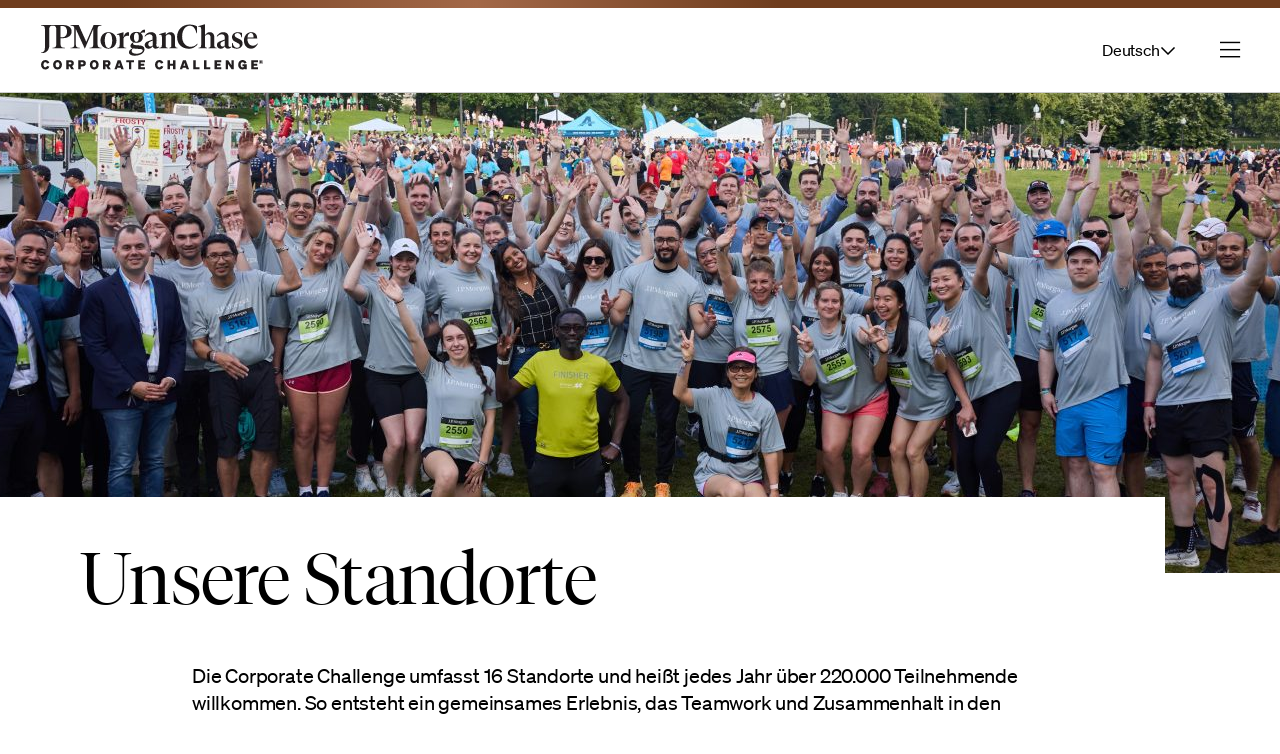

--- FILE ---
content_type: text/html; charset=UTF-8
request_url: https://www.jpmorganchasecc.com/de/home/our-locations
body_size: 9198
content:
<!DOCTYPE HTML>
<html lang="de">
<head>
    <meta charset="UTF-8"/>
    
    <meta name="template" content="generic-page"/>
    <meta name="viewport" content="width=device-width, initial-scale=1"/>

    <script defer="defer" type="text/javascript" src="https://rum.hlx.page/.rum/@adobe/helix-rum-js@%5E2/dist/rum-standalone.js" data-routing="env=prod,tier=publish,ams=JP Morgan Chase (Core Digital)"></script>
<link rel="shortcut icon" href="/etc.clientlibs/cws/clientlibs/clientlib-base/resources/jpmc/images/jpmc-favicon.ico"/>
    <link rel="icon" href="/etc.clientlibs/cws/clientlibs/clientlib-base/resources/jpmc/images/jpmc-favicon.ico"/>
    <link rel="apple-touch-icon" href="/etc.clientlibs/cws/clientlibs/clientlib-base/resources/jpmc/images/jpmc-favicon-57.png"/>
    <link rel="apple-touch-icon" sizes="76x76" href="/etc.clientlibs/cws/clientlibs/clientlib-base/resources/jpmc/images/jpmc-favicon-76.png"/>
    <link rel="apple-touch-icon" sizes="120x120" href="/etc.clientlibs/cws/clientlibs/clientlib-base/resources/jpmc/images/jpmc-favicon-120.png"/>
    <link rel="apple-touch-icon" sizes="152x152" href="/etc.clientlibs/cws/clientlibs/clientlib-base/resources/jpmc/images/jpmc-favicon-152.png"/>
    <meta name="msapplication-TileImage" content="/etc.clientlibs/cws/clientlibs/clientlib-base/resources/jpmc/images/jpmc-favicon-144.png"/>

    
    <link rel="canonical" href="https://www.jpmorganchasecc.com/de/home/our-locations"/>
    
    

    

    
    

    
        
        <script src="https://cdn.cookielaw.org/scripttemplates/otSDKStub.js" type="text/javascript" charset="UTF-8" data-domain-script="b62660ac-2329-4408-bebc-07282ed0f7c6"></script>
        <script type="text/javascript">
            function OptanonWrapper() { }
        </script>
        
    

    <script>
        //prehiding snippet for Adobe Target with asynchronous tags deployment
        ;(function(win, doc, style, timeout) {
            var STYLE_ID = 'at-body-style';
            function getParent() {
                return doc.getElementsByTagName('head')[0];
            }
            function addStyle(parent, id, def) {
                if (!parent) {
                    return;
                }
                var style = doc.createElement('style');
                style.id = id;
                style.innerHTML = def;
                parent.appendChild(style);
            }
            function removeStyle(parent, id) {
                if (!parent) {
                    return;
                }
                var style = doc.getElementById(id);
                if (!style) {
                    return;
                }
                parent.removeChild(style);
            }
            addStyle(getParent(), STYLE_ID, style);
            setTimeout(function() {
                removeStyle(getParent(), STYLE_ID);
            }, timeout);
        }(window, document, "body {opacity: 0 !important}", 3000));
    </script>

    
    <script async="" type="text/javascript" src="https://assets.adobedtm.com/b968b9f97b30/5c4659e4aaa9/launch-ENc5955f7e97b54b51907c0a8db6686a4f.min.js"></script>

    <title>Unsere Standorte</title>
    <meta name="title" content="Unsere Standorte"/>
    

    
    <meta content="Unsere Standorte" property="og:title"/>
    
    <meta content="https://www.jpmorganchasecc.com/de/home/our-locations" property="og:url"/>
    <meta content="website" property="og:type"/>
    <meta content="/content/dam/jpmorganchase/corporate-challenge/images/de/our-locations/global-our-locations-hero-updated.jpg" property="og:image"/>


    
    <meta name="google-site-verification" content="1mZPUL8cJhIH7InN2BiHhrZeU-ygHQLmtEtmwlY7TtE"/>

    
    <meta name="algolia-site-verification" content="8C8C9D08D5251DB4"/>

    
    <meta class="country-title" data-title="Corporate Challenge"/>
        
        <meta class="language-pages" data-language="English" data-page="/en/home/our-locations"/>
    
        <meta class="language-pages" data-language="Deutsch" data-page="/de/home/our-locations" data-selected/>
    



    
    <meta name="robots" content="follow, index"/>

    

    
    


    
    
    

    

    
    
<script src="/etc.clientlibs/cws/clientlibs/clientlib-base.min.8dfe7e1becbc1cca74110136aa2dd306.js"></script>
<script src="/etc.clientlibs/cws/clientlibs/clientlib-jpmc/clientlib-site.min.0f485a572ce552539ee205e3c4663d05.js"></script>



    
    
<link rel="stylesheet" href="/etc.clientlibs/cws/clientlibs/clientlib-base.min.245177823dc4d46ac141125d5a6a7f3e.css" type="text/css">
<link rel="stylesheet" href="/etc.clientlibs/cws/clientlibs/clientlib-jpmc/clientlib-site.min.7fb11672a2897955bc347e55f5218a8f.css" type="text/css">



    

    
    

    <script>
        var tagManagerConfig = { tagServer: "https://www.chase.com"};
    </script>


    <script src="https://www.chase.com/apps/chase/clientlibs/foundation/scripts/Reporting.js" language="Javascript1.2" type="text/javascript"></script>

</head>
<body class="generic-page base-page page basicpage  corporatechallenge" id="corporatechallenge" data-cmp-data-layer-cws-enabled data-cmp-env-cws-publish>
<a class="skip-link" href="#main">Skip to main content</a>
<script>
    window.adobeDataLayer = window.adobeDataLayer || [];
    adobeDataLayer.push(
        JSON.parse("{\x22event\x22:\x22cmp:show\x22,\x22page\x22:{\x22contentType\x22:\x22Generic Page\x22,\x22lobs\x22:[\x22Corporate Challenge\x22],\x22subLobs\x22:[\x22Our Locations\x22],\x22pageUrl\x22:\x22https:\/\/www.jpmorganchasecc.com\/de\/home\/our\u002Dlocations\x22,\x22pageTitle\x22:\x22Unsere Standorte\x22,\x22createdDate\x22:\x222026\u002D01\u002D13T03:28:24.847\u002D05:00\x22,\x22lastModifiedDate\x22:\x222026\u002D01\u002D13T03:28:19.904\u002D05:00\x22,\x22siteName\x22:\x22JPMorganChase\x22,\x22language\x22:\x22de\x22,\x22formPresent\x22:\x22No\x22}}")
    );
</script>


    




    



    
<div class="root responsivegrid">


<div class="aem-Grid aem-Grid--12 aem-Grid--default--12 ">
    
    <div class="header responsivegrid aem-GridColumn aem-GridColumn--default--12">


<div class="aem-Grid aem-Grid--12 aem-Grid--default--12 ">
    
    <div class="iparsys parsys aem-GridColumn aem-GridColumn--default--12"><div class="section"><div class="new"></div>
</div><div class="iparys_inherited"><div class="iparsys parsys"><div class="experience-fragment experiencefragment section">
<div id="experience-fragment-5d13cf88d3" class="cmp-experiencefragment cmp-experiencefragment--primary-nav">

    



<div class="xf-content-height">
    


<div class="aem-Grid aem-Grid--12 aem-Grid--default--12 ">
    
    <div class="primary-navigation aem-GridColumn aem-GridColumn--default--12">

<nav class='cws-primary-navigation default'>
    <span class='bar'></span>

    <div class='nav-content'>
        <div class='logo-container'>
            <a href='/de/home' data-cmp-clickable data-cmp-data-layer="{&#34;event&#34;:&#34;cmp:click&#34;,&#34;webInteraction&#34;:{&#34;ctaType&#34;:&#34;link&#34;,&#34;ctaText&#34;:&#34;JPMorganChase Corporate Challenge&#34;,&#34;ctaUrl&#34;:&#34;/de/home&#34;,&#34;ctaTitle&#34;:&#34;&#34;,&#34;ctaComponentName&#34;:&#34;Primary Navigation&#34;}}" aria-label='Company Logo and link to home page'>
                <img src='/content/dam/jpmorganchase/corporate-challenge/images/en/global/JPMCC_Logo_Horizontal_Black.svg' alt='JPMorganChase Corporate Challenge'/>
            </a>
        </div>

        <div class='action-items'>
            
                
    

            

            

            <ul class="primary-navigation-language-selector">

            </ul>

            
                <button class='menu-icon' aria-expanded='false' aria-label='Menu button currently closed'>
                    
  
  
  
  
  
  
  
  
  
  
  
  
  
  
  
  
  
  
  
  
  
  
  
  <span class="icon icon-24" data-icon="&#xf0c9"></span>
  
  
  
  
  
  
  
  
  
  
  
  
  
  
  
  
  
  
  
  
  
  
  
  
  
  
  

                </button>
            
        </div>
    </div>

    
</nav>



    <div class="cmp-primarynav-expfragmnet">
        <ul class="experience-fragment__container">
            <li class="experience-fragment-list-item">
                <div class='experience-fragment'><div class="xfpage page basicpage">

    



<div class="xf-content-height">
    


<div class="aem-Grid aem-Grid--12 aem-Grid--default--12 ">
    
    <div class="expanded-container aem-GridColumn aem-GridColumn--default--12">

    <div class=" cmp-expanded-container">

        
        <div class="column-links-navigation">


<div class="aem-Grid aem-Grid--12 aem-Grid--default--12 ">
    
    <div class="expanded-column-links aem-GridColumn aem-GridColumn--default--12">


    <section class="primary-navigation-column-links-container  ">
        <div class="content-title-container">
            
            
            
                
    <a class='pm-link' href='/de/home/our-locations' target='_self' data-cmp-clickable data-cmp-data-layer="{&#34;event&#34;:&#34;cmp:click&#34;,&#34;webInteraction&#34;:{&#34;ctaType&#34;:&#34;link&#34;,&#34;ctaText&#34;:&#34;Unsere Standorte&#34;,&#34;ctaUrl&#34;:&#34;/de/home/our-locations&#34;,&#34;ctaTitle&#34;:&#34;&#34;,&#34;ctaComponentName&#34;:&#34;Expanded Column Links&#34;}}">
        <span class='container'>
            Unsere Standorte

            
                
  
  
  
  
  
  
  
  
  <span class="icon " data-icon="&#xf054"></span>
  
  
  
  
  
  
  
  
  
  
  
  
  
  
  
  
  
  
  
  
  
  
  
  
  
  
  
  
  
  
  
  
  
  
  
  
  
  
  
  
  
  

            
        </span>
    </a>

            
        </div>
        
        
    </section>




</div>

    
</div>
</div>
    </div>


</div>

    
</div>

</div></div>
</div>
            </li>
        
            <li class="experience-fragment-list-item">
                <div class='experience-fragment'><div class="xfpage page basicpage">

    



<div class="xf-content-height">
    


<div class="aem-Grid aem-Grid--12 aem-Grid--default--12 ">
    
    <div class="expanded-container aem-GridColumn aem-GridColumn--default--12">

    <div class=" cmp-expanded-container">

        
        <div class="column-links-navigation">


<div class="aem-Grid aem-Grid--12 aem-Grid--default--12 ">
    
    <div class="expanded-column-links aem-GridColumn aem-GridColumn--default--12">


    <section class="primary-navigation-column-links-container  ">
        <div class="content-title-container">
            
            
            
                
    <a class='pm-link' href='/de/home/our-history' target='_self' data-cmp-clickable data-cmp-data-layer="{&#34;event&#34;:&#34;cmp:click&#34;,&#34;webInteraction&#34;:{&#34;ctaType&#34;:&#34;link&#34;,&#34;ctaText&#34;:&#34;Unsere Geschichte&#34;,&#34;ctaUrl&#34;:&#34;/de/home/our-history&#34;,&#34;ctaTitle&#34;:&#34;&#34;,&#34;ctaComponentName&#34;:&#34;Expanded Column Links&#34;}}">
        <span class='container'>
            Unsere Geschichte

            
                
  
  
  
  
  
  
  
  
  <span class="icon " data-icon="&#xf054"></span>
  
  
  
  
  
  
  
  
  
  
  
  
  
  
  
  
  
  
  
  
  
  
  
  
  
  
  
  
  
  
  
  
  
  
  
  
  
  
  
  
  
  

            
        </span>
    </a>

            
        </div>
        
        
    </section>




</div>

    
</div>
</div>
    </div>


</div>

    
</div>

</div></div>
</div>
            </li>
        
            <li class="experience-fragment-list-item">
                <div class='experience-fragment'><div class="xfpage page basicpage">

    



<div class="xf-content-height">
    


<div class="aem-Grid aem-Grid--12 aem-Grid--default--12 ">
    
    <div class="expanded-container aem-GridColumn aem-GridColumn--default--12">

    <div class=" cmp-expanded-container">

        
        <div class="column-links-navigation">


<div class="aem-Grid aem-Grid--12 aem-Grid--default--12 ">
    
    <div class="expanded-column-links aem-GridColumn aem-GridColumn--default--12">


    <section class="primary-navigation-column-links-container  ">
        <div class="content-title-container">
            
            
            
                
    <a class='pm-link' href='/de/home/news-and-media' target='_self' data-cmp-clickable data-cmp-data-layer="{&#34;event&#34;:&#34;cmp:click&#34;,&#34;webInteraction&#34;:{&#34;ctaType&#34;:&#34;link&#34;,&#34;ctaText&#34;:&#34;News &amp; Medien&#34;,&#34;ctaUrl&#34;:&#34;/de/home/news-and-media&#34;,&#34;ctaTitle&#34;:&#34;&#34;,&#34;ctaComponentName&#34;:&#34;Expanded Column Links&#34;}}">
        <span class='container'>
            News &amp; Medien

            
                
  
  
  
  
  
  
  
  
  <span class="icon " data-icon="&#xf054"></span>
  
  
  
  
  
  
  
  
  
  
  
  
  
  
  
  
  
  
  
  
  
  
  
  
  
  
  
  
  
  
  
  
  
  
  
  
  
  
  
  
  
  

            
        </span>
    </a>

            
        </div>
        
        
    </section>




</div>

    
</div>
</div>
    </div>


</div>

    
</div>

</div></div>
</div>
            </li>
        </ul>

        <nav class="cws-primary-navigation">
            
        </nav>

    </div>


</div>

    
</div>

</div></div>

    
</div>
<div class="breadcrumbs section"><!-- breadcrumbs -->

    
    
    
</div>
</div>
</div>
</div>

    
</div>
</div>
<div class="responsivegrid aem-GridColumn aem-GridColumn--default--12">


<div class="aem-Grid aem-Grid--12 aem-Grid--default--12 ">
    
    <div class="banner aem-GridColumn aem-GridColumn--default--12">
    

    <div class="cmp-banner">
        
  
    <img class="jpmc-image" alt src="/content/dam/jpmorganchase/corporate-challenge/images/de/our-locations/global-our-locations-hero-updated.jpg"/>

        <div class="cmp-wrapper">
            <div class="cmp-banner-container">
                <div class="cmp-banner-content">
                    <div class="cmp-banner-title">
                        <h1>Unsere Standorte</h1>

                    </div>
                    <div class="cmp-banner-sub-content">
                        <div class="description"><p>Die Corporate Challenge umfasst 16 Standorte und heißt jedes Jahr über 220.000 Teilnehmende willkommen. So entsteht ein gemeinsames Erlebnis, das Teamwork und Zusammenhalt in den Vordergrund stellt.</p>
</div>
                        
                    </div>
                </div>
            </div>
        </div>
    </div>

    

    

    
</div>
<div class="logo-grid aem-GridColumn aem-GridColumn--default--12">

<div class=" jpmc-logoGrid-container">
    <div class="logo-grid-container title-desc">
        <div class="logo-grid-text-container">
            <div class="logo-grid-title"><h2>Finde dein nächstgelegenes Event</h2>
</div>
            
        </div>
        <div class="logo-cards-grid-container">
            <ul class="logo-grid-cards">
                
  <li class="logo-card card-img-3">

    
  
  <div class='jpmc-image-container widescreen'>
    <img alt class='jpmc-image' src='/content/dam/jpmorganchase/corporate-challenge/images/de/our-locations/global-our-locations-boston.jpg'/>
  </div>


    <div class="subContainer">
      

    

    

    <div class="cardText description no-quote ">
        

        <p>Boston<br />
888-767-7223<br />
<a class="chaseanalytics-track-link " href="mailto:boston@corpchallenge.jpmorgan.com" target="_self" title="Email">boston@corpchallenge.jpmorgan.com</a></p>

    </div>



      

    </div>

  </li>

            
                
  <li class="logo-card card-img-3">

    
  
  <div class='jpmc-image-container widescreen'>
    <img alt class='jpmc-image' src='/content/dam/jpmorganchase/corporate-challenge/images/de/our-locations/global-our-locations-buffalo.jpg' loading="lazy"/>
  </div>


    <div class="subContainer">
      

    

    

    <div class="cardText description no-quote ">
        

        <p>Buffalo<br />
716-566-9916<br />
<a href="mailto:buffalo@corpchallenge.jpmorgan.com" title="Email">buffalo@corpchallenge.jpmorgan.com</a></p>

    </div>



      

    </div>

  </li>

            
                
  <li class="logo-card card-img-3">

    
  
  <div class='jpmc-image-container widescreen'>
    <img alt class='jpmc-image' src='/content/dam/jpmorganchase/corporate-challenge/images/de/our-locations/global-our-locations-buenos-alres.jpg' loading="lazy"/>
  </div>


    <div class="subContainer">
      

    

    

    <div class="cardText description no-quote ">
        

        <p>Buenos Aires<br />
+54 9 11 6555-9688<br />
<a href="mailto:buenosaires@corpchallenge.jpmorgan.com" title="Email">buenosaires@corpchallenge.jpmorgan.com</a></p>

    </div>



      

    </div>

  </li>

            
                
  <li class="logo-card card-img-3">

    
  
  <div class='jpmc-image-container widescreen'>
    <img alt class='jpmc-image' src='/content/dam/jpmorganchase/corporate-challenge/images/de/our-locations/global-our-locations-chicago.jpg' loading="lazy"/>
  </div>


    <div class="subContainer">
      

    

    

    <div class="cardText description no-quote ">
        

        <p>Chicago<br />
847-779-7444<br />
<a href="mailto:chicago@corpchallenge.jpmorgan.com" target="_self" class="chaseanalytics-track-link " title="Email">chicago@corpchallenge.jpmorgan.com</a></p>

    </div>



      

    </div>

  </li>

            
                
  <li class="logo-card card-img-3">

    
  
  <div class='jpmc-image-container widescreen'>
    <img alt class='jpmc-image' src='/content/dam/jpmorganchase/corporate-challenge/images/de/our-locations/global-our-locations-dallas-ftworth.jpg' loading="lazy"/>
  </div>


    <div class="subContainer">
      

    

    

    <div class="cardText description no-quote ">
        

        <p>Dallas-Fort Worth<br />
214-306-0046<br />
<a class="chaseanalytics-track-link " href="mailto:dfw@corpchallenge.jpmorgan.com" target="_blank" title="Email">dfw@corpchallenge.jpmorgan.com</a></p>

    </div>



      

    </div>

  </li>

            
                
  <li class="logo-card card-img-3">

    
  
  <div class='jpmc-image-container widescreen'>
    <img alt class='jpmc-image' src='/content/dam/jpmorganchase/corporate-challenge/images/de/our-locations/global-our-locations-frankfurt.jpg' loading="lazy"/>
  </div>


    <div class="subContainer">
      

    

    

    <div class="cardText description no-quote ">
        

        <p>Frankfurt<br />
+49 69 3700 468-30<br />
<a href="mailto:frankfurt@corpchallenge.jpmorgan.com" target="_self" class="chaseanalytics-track-link " title="Email">frankfurt@corpchallenge.jpmorgan.com</a></p>

    </div>



      
    <a aria-label="Frankfurt, Mehr erfahren" class="link" data-cmp-clickable data-cmp-data-layer="{&#34;event&#34;:&#34;cmp:click&#34;,&#34;webInteraction&#34;:{&#34;ctaType&#34;:&#34;link&#34;,&#34;ctaText&#34;:&#34;Mehr erfahren&#34;,&#34;ctaUrl&#34;:&#34;/de/home/our-locations/frankfurt&#34;,&#34;ctaTitle&#34;:&#34;&#34;,&#34;ctaComponentName&#34;:&#34;Logo Grid&#34;}}" href="/de/home/our-locations/frankfurt" target="_self">
        <span class="link-text">Mehr erfahren</span>

        
            
  
  
  <span class="icon small" data-icon="&#xf061"></span>
  
  
  
  
  
  
  
  
  
  
  
  
  
  
  
  
  
  
  
  
  
  
  
  
  
  
  
  
  
  
  
  
  
  
  
  
  
  
  
  
  
  
  
  
  
  
  
  

        
    </a>


    </div>

  </li>

            
                
  <li class="logo-card card-img-3">

    
  
  <div class='jpmc-image-container widescreen'>
    <img alt class='jpmc-image' src='/content/dam/jpmorganchase/corporate-challenge/images/de/our-locations/global-our-locations-hong-kong.jpg' loading="lazy"/>
  </div>


    <div class="subContainer">
      

    

    

    <div class="cardText description no-quote ">
        

        <p>Hong Kong<br />
+852 8400 3945<br />
<a href="mailto:hongkong@corpchallenge.jpmorgan.com" target="_self" class="chaseanalytics-track-link " title="Email">hongkong@corpchallenge.jpmorgan.com</a></p>

    </div>



      

    </div>

  </li>

            
                
  <li class="logo-card card-img-3">

    
  
  <div class='jpmc-image-container widescreen'>
    <img alt class='jpmc-image' src='/content/dam/jpmorganchase/corporate-challenge/images/de/our-locations/global-our-locations-johannesburg.jpg' loading="lazy"/>
  </div>


    <div class="subContainer">
      

    

    

    <div class="cardText description no-quote ">
        

        <p>Johannesburg<br />
+27 87 097 0011<br />
<a href="mailto:johannesburg@corpchallenge.jpmorgan.com" target="_self" class="chaseanalytics-track-link " title="Email">johannesburg@corpchallenge.jpmorgan.com</a></p>

    </div>



      

    </div>

  </li>

            
                
  <li class="logo-card card-img-3">

    
  
  <div class='jpmc-image-container widescreen'>
    <img alt class='jpmc-image' src='/content/dam/jpmorganchase/corporate-challenge/images/de/our-locations/global-our-locations-london.jpg' loading="lazy"/>
  </div>


    <div class="subContainer">
      

    

    

    <div class="cardText description no-quote ">
        

        <p>London<br />
+020 7170 6388<br />
<a href="mailto:london@corpchallenge.jpmorgan.com" target="_self" class="chaseanalytics-track-link " title="Email">london@corpchallenge.jpmorgan.com</a></p>

    </div>



      

    </div>

  </li>

            
                
  <li class="logo-card card-img-3">

    
  
  <div class='jpmc-image-container widescreen'>
    <img alt class='jpmc-image' src='/content/dam/jpmorganchase/corporate-challenge/images/de/our-locations/global-our-locations-nyc.jpg' loading="lazy"/>
  </div>


    <div class="subContainer">
      

    

    

    <div class="cardText description no-quote ">
        

        <p>New York City<br />
917-463-3954<br />
<a href="mailto:newyorkcity@corpchallenge.jpmorgan.com" title="Email">newyorkcity@corpchallenge.jpmorgan.com</a></p>

    </div>



      

    </div>

  </li>

            
                
  <li class="logo-card card-img-3">

    
  
  <div class='jpmc-image-container widescreen'>
    <img alt class='jpmc-image' src='/content/dam/jpmorganchase/corporate-challenge/images/de/our-locations/global-our-locations-philidelphia.jpg' loading="lazy"/>
  </div>


    <div class="subContainer">
      

    

    

    <div class="cardText description no-quote ">
        

        <p>Philadelphia<br />
609-770-2512<br />
<a href="mailto:philadelphia@corpchallenge.jpmorgan.com" target="_blank" class="chaseanalytics-track-link " title="Email">philadelphia@corpchallenge.jpmorgan.com</a></p>

    </div>



      

    </div>

  </li>

            
                
  <li class="logo-card card-img-3">

    
  
  <div class='jpmc-image-container widescreen'>
    <img alt class='jpmc-image' src='/content/dam/jpmorganchase/corporate-challenge/images/de/our-locations/global-our-locations-rochester.jpg' loading="lazy"/>
  </div>


    <div class="subContainer">
      

    

    

    <div class="cardText description no-quote ">
        

        <p>Rochester<br />
585-295-8551<br />
<a href="mailto:rochester@corpchallenge.jpmorgan.com" target="_self" class="chaseanalytics-track-link " title="Email">rochester@corpchallenge.jpmorgan.com</a></p>

    </div>



      

    </div>

  </li>

            
                
  <li class="logo-card card-img-3">

    
  
  <div class='jpmc-image-container widescreen'>
    <img alt class='jpmc-image' src='/content/dam/jpmorganchase/corporate-challenge/images/en/global/our-locations/global-our-locations-san-francisco.jpg' loading="lazy"/>
  </div>


    <div class="subContainer">
      

    

    

    <div class="cardText description no-quote ">
        

        <p>San Francisco<br />
415-839-6558<br />
<a href="mailto:sanfrancisco@corpchallenge.jpmorgan.com" title="Email">sanfrancisco@corpchallenge.jpmorgan.com</a></p>

    </div>



      

    </div>

  </li>

            
                
  <li class="logo-card card-img-3">

    
  
  <div class='jpmc-image-container widescreen'>
    <img alt class='jpmc-image' src='/content/dam/jpmorganchase/corporate-challenge/images/de/our-locations/global-our-locations-shanghai.jpg' loading="lazy"/>
  </div>


    <div class="subContainer">
      

    

    

    <div class="cardText description no-quote ">
        

        <p>Shanghai<br />
+86 400 8200 421<br />
<a href="mailto:shanghai@corpchallenge.jpmorgan.com" target="_self" class="chaseanalytics-track-link " title="Email">shanghai@corpchallenge.jpmorgan.com</a></p>

    </div>



      

    </div>

  </li>

            
                
  <li class="logo-card card-img-3">

    
  
  <div class='jpmc-image-container widescreen'>
    <img alt class='jpmc-image' src='/content/dam/jpmorganchase/corporate-challenge/images/de/our-locations/global-our-locations-singapore.jpg' loading="lazy"/>
  </div>


    <div class="subContainer">
      

    

    

    <div class="cardText description no-quote ">
        

        <p>Singapore<br />
+65 9231 4021<br />
<a href="mailto:singapore@corpchallenge.jpmorgan.com" title="Email">singapore@corpchallenge.jpmorgan.com</a></p>
<p> </p>

    </div>



      

    </div>

  </li>

            
                
  <li class="logo-card card-img-3">

    
  
  <div class='jpmc-image-container widescreen'>
    <img alt class='jpmc-image' src='/content/dam/jpmorganchase/corporate-challenge/images/de/our-locations/global-our-locations-sydney.jpg' loading="lazy"/>
  </div>


    <div class="subContainer">
      

    

    

    <div class="cardText description no-quote ">
        

        <p>Sydney<br />
+61 02 4488 1031<br />
<a href="mailto:sydney@corpchallenge.jpmorgan.com" title="Email">sydney@corpchallenge.jpmorgan.com</a></p>

    </div>



      

    </div>

  </li>

            </ul>
        </div>
    </div>
</div>


</div>
<div class="experience-fragment experiencefragment aem-GridColumn aem-GridColumn--default--12">
<div id="experience-fragment-8c06184903" class="cmp-experiencefragment cmp-experiencefragment--de-cc-questions">

    



<div class="xf-content-height">
    


<div class="aem-Grid aem-Grid--12 aem-Grid--default--12 ">
    
    <div class="responsivegrid aem-GridColumn aem-GridColumn--default--12">


<div class="aem-Grid aem-Grid--12 aem-Grid--default--12 ">
    
    <div class="breaker-text-only travertine aem-GridColumn aem-GridColumn--default--12">

    

    
        <div class="cmp-breaker-text-only ">
    <div class="headline medium ">
        
        <div class="titleDescriptionLink">
            
                

    

    

    <div class="cardText title no-quote ">
        

        <h2>Noch weitere Fragen?</h2>

    </div>


            

            <div class="descriptionLink">
                
                    

    

    

    <div class="cardText description no-quote ">
        

        <p>Für allgemeine Fragen zur Laufserie JPMorganChase Corporate Challenge kontaktiere uns bitte per E-Mail unter <a href="mailto:series-info@corpchallenge.jpmorgan.com" title="email customer service">series-info@corpchallenge.jpmorgan.com</a>.</p>

    </div>


                
                <div class="subtitle-container">
                    
                    
                    
                </div>

                
                
                
            </div>

        </div>

    </div>
</div>
    

    

</div>

    
</div>
</div>

    
</div>

</div></div>

    
</div>

    
</div>
</div>
<div class="responsivegrid aem-GridColumn aem-GridColumn--default--12">


<div class="aem-Grid aem-Grid--12 aem-Grid--default--12 ">
    
    <div class="iparsys parsys aem-GridColumn aem-GridColumn--default--12"><div class="section"><div class="new"></div>
</div><div class="iparys_inherited"><div class="iparsys parsys"></div>
</div>
</div>

    
</div>
</div>
<div class="footer responsivegrid aem-GridColumn aem-GridColumn--default--12">


<div class="aem-Grid aem-Grid--12 aem-Grid--default--12 ">
    
    <div class="iparsys parsys aem-GridColumn aem-GridColumn--default--12"><div class="section"><div class="new"></div>
</div><div class="iparys_inherited"><div class="iparsys parsys"><div class="primary-footer section">

<footer class='cmp-primary-footer '>
    
    <div class='top-container'>
        
            
  
  <div class='jpmc-image-container panoramic'>
    <img alt='JPMorganChase Corporate Challenge' class='jpmc-image' src='/content/dam/jpmorganchase/corporate-challenge/images/en/global/JPMCC_Logo_Horizontal_White.svg' loading="lazy"/>
  </div>

        
        
        <div class='cmp-primary-footer__socials'>
            
                
    <a class='iconAnchor icon-16' href='https://www.linkedin.com/company/jpmorganchase/' target='_blank' data-cmp-data-layer='{&#34;event&#34;:&#34;cmp:click&#34;,&#34;webInteraction&#34;:{&#34;ctaType&#34;:&#34;link&#34;,&#34;ctaText&#34;:&#34;linkedin&#34;,&#34;ctaUrl&#34;:&#34;https://www.linkedin.com/company/jpmorganchase/&#34;,&#34;ctaTitle&#34;:&#34;&#34;,&#34;ctaComponentName&#34;:&#34;Primary Footer&#34;}}' data-cmp-clickable>
      <span class='btnContent'>
          <span class='iconParent'>
              
  
  
  
  
  
  
  
  
  
  
  
  
  
  
  
  
  
  
  
  
  
  
  
  
  
  
  
  
  
  
  
  
  
  
  
  <span class="icon icon-16" data-icon="&#xf0e1"></span>
  
  
  
  
  
  
  
  
  
  
  
  
  
  
  

          </span>
      </span>
    </a>

            
                
    <a class='iconAnchor icon-16' href='https://www.facebook.com/JPMorganChaseCorporateChallenge/' target='_blank' data-cmp-data-layer='{&#34;event&#34;:&#34;cmp:click&#34;,&#34;webInteraction&#34;:{&#34;ctaType&#34;:&#34;link&#34;,&#34;ctaText&#34;:&#34;facebook&#34;,&#34;ctaUrl&#34;:&#34;https://www.facebook.com/JPMorganChaseCorporateChallenge/&#34;,&#34;ctaTitle&#34;:&#34;&#34;,&#34;ctaComponentName&#34;:&#34;Primary Footer&#34;}}' data-cmp-clickable>
      <span class='btnContent'>
          <span class='iconParent'>
              
  
  
  
  
  
  
  
  
  
  
  
  
  
  
  
  
  
  
  
  
  
  
  
  
  
  
  
  
  
  
  <span class="icon icon-16" data-icon="&#xf39e"></span>
  
  
  
  
  
  
  
  
  
  
  
  
  
  
  
  
  
  
  
  

          </span>
      </span>
    </a>

            
                
    <a class='iconAnchor icon-16' href='https://www.instagram.com/jpmorgan' target='_blank' data-cmp-data-layer='{&#34;event&#34;:&#34;cmp:click&#34;,&#34;webInteraction&#34;:{&#34;ctaType&#34;:&#34;link&#34;,&#34;ctaText&#34;:&#34;instagram&#34;,&#34;ctaUrl&#34;:&#34;https://www.instagram.com/jpmorgan&#34;,&#34;ctaTitle&#34;:&#34;&#34;,&#34;ctaComponentName&#34;:&#34;Primary Footer&#34;}}' data-cmp-clickable>
      <span class='btnContent'>
          <span class='iconParent'>
              
  
  
  
  
  
  
  
  
  
  
  
  
  
  
  
  
  
  
  
  
  
  
  
  
  
  
  
  
  
  
  
  <span class="icon icon-16" data-icon="&#xf16d"></span>
  
  
  
  
  
  
  
  
  
  
  
  
  
  
  
  
  
  
  

          </span>
      </span>
    </a>

            
        </div>
    </div>
    
    <div class='cmp-primary-footer__content'>
        <div class='cmp-primary-footer__bottom-container'>
            <div class='cmp-primary-footer__links-container'>
                <div class='cmp-primary-footer__columns'>


<div class="aem-Grid aem-Grid--12 aem-Grid--default--12 ">
    
    <div class="link-set aem-GridColumn aem-GridColumn--default--12">
    

    <ul class="primary-link-group  ">
        <li>
            <h3 class="link-group-header">
                
                
                <a class="header-link " data-cmp-data-layer="{&#34;event&#34;:&#34;cmp:click&#34;,&#34;webInteraction&#34;:{&#34;ctaType&#34;:&#34;link&#34;,&#34;ctaText&#34;:&#34;Startseite&#34;,&#34;ctaUrl&#34;:&#34;/de/home&#34;,&#34;ctaTitle&#34;:&#34;&#34;,&#34;ctaComponentName&#34;:&#34;Link Set&#34;}}" data-cmp-clickable href="/de/home" target="_self">
                    Startseite
                </a>

                
                
            </h3>
        </li>
        
            <li>
                <a class="primary-link " data-cmp-data-layer="{&#34;event&#34;:&#34;cmp:click&#34;,&#34;webInteraction&#34;:{&#34;ctaType&#34;:&#34;link&#34;,&#34;ctaText&#34;:&#34;Dashboard login&#34;,&#34;ctaUrl&#34;:&#34;https://registration.jpmorgancc.com/profile/login&#34;,&#34;ctaTitle&#34;:&#34;Startseite&#34;,&#34;ctaComponentName&#34;:&#34;Link Set&#34;}}" data-cmp-clickable href="https://registration.jpmorgancc.com/profile/login" target="_blank">
                    Dashboard login
                </a>
            </li>
        
            <li>
                <a class="primary-link " data-cmp-data-layer="{&#34;event&#34;:&#34;cmp:click&#34;,&#34;webInteraction&#34;:{&#34;ctaType&#34;:&#34;link&#34;,&#34;ctaText&#34;:&#34;Leaderboard&#34;,&#34;ctaUrl&#34;:&#34;https://leaderboard.jpmorgancc.com/leaderboard&#34;,&#34;ctaTitle&#34;:&#34;Startseite&#34;,&#34;ctaComponentName&#34;:&#34;Link Set&#34;}}" data-cmp-clickable href="https://leaderboard.jpmorgancc.com/leaderboard" target="_blank">
                    Leaderboard
                </a>
            </li>
        
            <li>
                <a class="primary-link " data-cmp-data-layer="{&#34;event&#34;:&#34;cmp:click&#34;,&#34;webInteraction&#34;:{&#34;ctaType&#34;:&#34;link&#34;,&#34;ctaText&#34;:&#34;Kontakt&#34;,&#34;ctaUrl&#34;:&#34;/de/home/our-locations&#34;,&#34;ctaTitle&#34;:&#34;Startseite&#34;,&#34;ctaComponentName&#34;:&#34;Link Set&#34;}}" data-cmp-clickable href="/de/home/our-locations" target="_self">
                    Kontakt
                </a>
            </li>
        
    </ul>

    
</div>

    
</div>
</div>
                <div class='cmp-primary-footer__columns'>


<div class="aem-Grid aem-Grid--12 aem-Grid--default--12 ">
    
    <div class="link-set aem-GridColumn aem-GridColumn--default--12">
    

    <ul class="primary-link-group  ">
        <li>
            <h3 class="link-group-header">
                
                
                <a class="header-link " data-cmp-data-layer="{&#34;event&#34;:&#34;cmp:click&#34;,&#34;webInteraction&#34;:{&#34;ctaType&#34;:&#34;link&#34;,&#34;ctaText&#34;:&#34;Über&#34;,&#34;ctaUrl&#34;:&#34;/de/home&#34;,&#34;ctaTitle&#34;:&#34;&#34;,&#34;ctaComponentName&#34;:&#34;Link Set&#34;}}" data-cmp-clickable href="/de/home" target="_self">
                    Über
                </a>

                
                
            </h3>
        </li>
        
            <li>
                <a class="primary-link " data-cmp-data-layer="{&#34;event&#34;:&#34;cmp:click&#34;,&#34;webInteraction&#34;:{&#34;ctaType&#34;:&#34;link&#34;,&#34;ctaText&#34;:&#34;Unsere standorte&#34;,&#34;ctaUrl&#34;:&#34;/de/home/our-locations&#34;,&#34;ctaTitle&#34;:&#34;Über&#34;,&#34;ctaComponentName&#34;:&#34;Link Set&#34;}}" data-cmp-clickable href="/de/home/our-locations" target="_self">
                    Unsere standorte
                </a>
            </li>
        
            <li>
                <a class="primary-link " data-cmp-data-layer="{&#34;event&#34;:&#34;cmp:click&#34;,&#34;webInteraction&#34;:{&#34;ctaType&#34;:&#34;link&#34;,&#34;ctaText&#34;:&#34;Unsere geschichte&#34;,&#34;ctaUrl&#34;:&#34;/de/home/our-history&#34;,&#34;ctaTitle&#34;:&#34;Über&#34;,&#34;ctaComponentName&#34;:&#34;Link Set&#34;}}" data-cmp-clickable href="/de/home/our-history" target="_self">
                    Unsere geschichte
                </a>
            </li>
        
            <li>
                <a class="primary-link " data-cmp-data-layer="{&#34;event&#34;:&#34;cmp:click&#34;,&#34;webInteraction&#34;:{&#34;ctaType&#34;:&#34;link&#34;,&#34;ctaText&#34;:&#34;News und medien&#34;,&#34;ctaUrl&#34;:&#34;/de/home/news-and-media&#34;,&#34;ctaTitle&#34;:&#34;Über&#34;,&#34;ctaComponentName&#34;:&#34;Link Set&#34;}}" data-cmp-clickable href="/de/home/news-and-media" target="_self">
                    News und medien
                </a>
            </li>
        
    </ul>

    
</div>

    
</div>
</div>
                <div class='cmp-primary-footer__columns'>


<div class="aem-Grid aem-Grid--12 aem-Grid--default--12 ">
    
    <div class="link-set aem-GridColumn aem-GridColumn--default--12">
    

    <ul class="primary-link-group  ">
        <li>
            <h3 class="link-group-header">
                
                
                <a class="header-link " data-cmp-data-layer="{&#34;event&#34;:&#34;cmp:click&#34;,&#34;webInteraction&#34;:{&#34;ctaType&#34;:&#34;link&#34;,&#34;ctaText&#34;:&#34;Chase&#34;,&#34;ctaUrl&#34;:&#34;https://www.chase.com/&#34;,&#34;ctaTitle&#34;:&#34;&#34;,&#34;ctaComponentName&#34;:&#34;Link Set&#34;}}" data-cmp-clickable href="https://www.chase.com/" target="_self">
                    Chase
                </a>

                
                
            </h3>
        </li>
        
            <li>
                <a class="primary-link " data-cmp-data-layer="{&#34;event&#34;:&#34;cmp:click&#34;,&#34;webInteraction&#34;:{&#34;ctaType&#34;:&#34;link&#34;,&#34;ctaText&#34;:&#34;J.P. Morgan&#34;,&#34;ctaUrl&#34;:&#34;https://www.jpmorgan.com/global&#34;,&#34;ctaTitle&#34;:&#34;Chase&#34;,&#34;ctaComponentName&#34;:&#34;Link Set&#34;}}" data-cmp-clickable href="https://www.jpmorgan.com/global" target="_blank">
                    J.P. Morgan
                </a>
            </li>
        
            <li>
                <a class="primary-link " data-cmp-data-layer="{&#34;event&#34;:&#34;cmp:click&#34;,&#34;webInteraction&#34;:{&#34;ctaType&#34;:&#34;link&#34;,&#34;ctaText&#34;:&#34;JPMorganChase&#34;,&#34;ctaUrl&#34;:&#34;https://www.jpmorganchase.com/&#34;,&#34;ctaTitle&#34;:&#34;Chase&#34;,&#34;ctaComponentName&#34;:&#34;Link Set&#34;}}" data-cmp-clickable href="https://www.jpmorganchase.com/" target="_blank">
                    JPMorganChase
                </a>
            </li>
        
    </ul>

    
</div>

    
</div>
</div>
                <div class='cmp-primary-footer__columns'>


<div class="aem-Grid aem-Grid--12 aem-Grid--default--12 ">
    
    
    
</div>
</div>
            </div>
        </div>
        
        <div class='cmp-primary-footer__global-content'>
            <ul class='cmp-primary-footer__global-links'>
                <li class='cmp-primary-footer__global-link'>
                    <a href='/de/home/privacy-policy' data-cmp-data-layer='{&#34;event&#34;:&#34;cmp:click&#34;,&#34;webInteraction&#34;:{&#34;ctaType&#34;:&#34;link&#34;,&#34;ctaText&#34;:&#34;Datenschutz und Sicherheit&#34;,&#34;ctaUrl&#34;:&#34;/de/home/privacy-policy&#34;,&#34;ctaTitle&#34;:&#34;&#34;,&#34;ctaComponentName&#34;:&#34;Primary Footer&#34;}}' data-cmp-clickable target='_self'>Datenschutz und Sicherheit</a> <span class='bar' data-icon='&#x007C'></span>
                </li>
            
                <li class='cmp-primary-footer__global-link'>
                    <a href='https://www.chase.com/digital/resources/accessibility' data-cmp-data-layer='{&#34;event&#34;:&#34;cmp:click&#34;,&#34;webInteraction&#34;:{&#34;ctaType&#34;:&#34;link&#34;,&#34;ctaText&#34;:&#34;Barrierefreiheit&#34;,&#34;ctaUrl&#34;:&#34;https://www.chase.com/digital/resources/accessibility&#34;,&#34;ctaTitle&#34;:&#34;&#34;,&#34;ctaComponentName&#34;:&#34;Primary Footer&#34;}}' data-cmp-clickable target='_blank'>Barrierefreiheit</a> <span class='bar' data-icon='&#x007C'></span>
                </li>
            
                <li class='cmp-primary-footer__global-link'>
                    <a href='https://www.jpmorgan.com/terms-of-use' data-cmp-data-layer='{&#34;event&#34;:&#34;cmp:click&#34;,&#34;webInteraction&#34;:{&#34;ctaType&#34;:&#34;link&#34;,&#34;ctaText&#34;:&#34;Nutzungsbedingungen&#34;,&#34;ctaUrl&#34;:&#34;https://www.jpmorgan.com/terms-of-use&#34;,&#34;ctaTitle&#34;:&#34;&#34;,&#34;ctaComponentName&#34;:&#34;Primary Footer&#34;}}' data-cmp-clickable target='_blank'>Nutzungsbedingungen</a> <span class='bar' data-icon='&#x007C'></span>
                </li>
            
                <li class='cmp-primary-footer__global-link'>
                    <a href='/en/home/corporate-challenge-ccpa-disclosure-notice-collection' data-cmp-data-layer='{&#34;event&#34;:&#34;cmp:click&#34;,&#34;webInteraction&#34;:{&#34;ctaType&#34;:&#34;link&#34;,&#34;ctaText&#34;:&#34;Gesetzliche Angaben&#34;,&#34;ctaUrl&#34;:&#34;/en/home/corporate-challenge-ccpa-disclosure-notice-collection&#34;,&#34;ctaTitle&#34;:&#34;&#34;,&#34;ctaComponentName&#34;:&#34;Primary Footer&#34;}}' data-cmp-clickable target='_self'>Gesetzliche Angaben</a> <span class='bar' data-icon='&#x007C'></span>
                </li>
            
                <li class='cmp-primary-footer__global-link'>
                    <a href='/en/home/cookies' data-cmp-data-layer='{&#34;event&#34;:&#34;cmp:click&#34;,&#34;webInteraction&#34;:{&#34;ctaType&#34;:&#34;link&#34;,&#34;ctaText&#34;:&#34;Cookie-Richtlinie&#34;,&#34;ctaUrl&#34;:&#34;/en/home/cookies&#34;,&#34;ctaTitle&#34;:&#34;&#34;,&#34;ctaComponentName&#34;:&#34;Primary Footer&#34;}}' data-cmp-clickable target='_self'>Cookie-Richtlinie</a> <span class='bar' data-icon='&#x007C'></span>
                </li>
            </ul>
            
            <div class='cmp-primary-footer__copyright'>&copy;<span class='current-year'></span>2026 Urheberrechte JPMorgan Chase &amp; Co. Alle Rechte vorbehalten.</div>
        </div>
        <div class="cmp-primary-footer__bottom-text"></div>
    </div>
</footer>


</div>
</div>
</div>
</div>

    
</div>
</div>

    
</div>
</div>


    
  
  


  

  

  
  
  
  

    


<script>
    document.addEventListener('DOMContentLoaded', () => {
        const header = document.querySelector('.header');
        if (header) {
            header.nextElementSibling.setAttribute('id', 'main');
        }
    });
</script>
</body>
</html>


--- FILE ---
content_type: application/javascript
request_url: https://www.jpmorganchasecc.com/etc.clientlibs/cws/clientlibs/clientlib-jpmc/clientlib-site.min.0f485a572ce552539ee205e3c4663d05.js
body_size: 180074
content:
!function(e){var t={};function n(r){if(t[r])return t[r].exports;var i=t[r]={i:r,l:!1,exports:{}};return e[r].call(i.exports,i,i.exports,n),i.l=!0,i.exports}n.m=e,n.c=t,n.d=function(e,t,r){n.o(e,t)||Object.defineProperty(e,t,{enumerable:!0,get:r})},n.r=function(e){"undefined"!=typeof Symbol&&Symbol.toStringTag&&Object.defineProperty(e,Symbol.toStringTag,{value:"Module"}),Object.defineProperty(e,"__esModule",{value:!0})},n.t=function(e,t){if(1&t&&(e=n(e)),8&t)return e;if(4&t&&"object"==typeof e&&e&&e.__esModule)return e;var r=Object.create(null);if(n.r(r),Object.defineProperty(r,"default",{enumerable:!0,value:e}),2&t&&"string"!=typeof e)for(var i in e)n.d(r,i,function(t){return e[t]}.bind(null,i));return r},n.n=function(e){var t=e&&e.__esModule?function(){return e.default}:function(){return e};return n.d(t,"a",t),t},n.o=function(e,t){return Object.prototype.hasOwnProperty.call(e,t)},n.p="",n(n.s=255)}([function(e,t,n){"use strict";n.d(t,"a",(function(){return E})),n.d(t,"b",(function(){return j})),n.d(t,"c",(function(){return S})),n.d(t,"d",(function(){return w})),n.d(t,"e",(function(){return S})),n.d(t,"f",(function(){return Q}));var r,i,o,a,c,s,u,l,d,f,p,m={},h=[],y=/acit|ex(?:s|g|n|p|$)|rph|grid|ows|mnc|ntw|ine[ch]|zoo|^ord|itera/i,v=Array.isArray;function b(e,t){for(var n in t)e[n]=t[n];return e}function g(e){e&&e.parentNode&&e.parentNode.removeChild(e)}function S(e,t,n){var i,o,a,c={};for(a in t)"key"==a?i=t[a]:"ref"==a?o=t[a]:c[a]=t[a];if(arguments.length>2&&(c.children=arguments.length>3?r.call(arguments,2):n),"function"==typeof e&&null!=e.defaultProps)for(a in e.defaultProps)void 0===c[a]&&(c[a]=e.defaultProps[a]);return O(e,c,i,o,null)}function O(e,t,n,r,a){var c={type:e,props:t,key:n,ref:r,__k:null,__:null,__b:0,__e:null,__c:null,constructor:void 0,__v:null==a?++o:a,__i:-1,__u:0};return null==a&&null!=i.vnode&&i.vnode(c),c}function w(){return{current:null}}function j(e){return e.children}function E(e,t){this.props=e,this.context=t}function P(e,t){if(null==t)return e.__?P(e.__,e.__i+1):null;for(var n;t<e.__k.length;t++)if(null!=(n=e.__k[t])&&null!=n.__e)return n.__e;return"function"==typeof e.type?P(e):null}function _(e){var t,n;if(null!=(e=e.__)&&null!=e.__c){for(e.__e=e.__c.base=null,t=0;t<e.__k.length;t++)if(null!=(n=e.__k[t])&&null!=n.__e){e.__e=e.__c.base=n.__e;break}return _(e)}}function A(e){(!e.__d&&(e.__d=!0)&&a.push(e)&&!x.__r++||c!=i.debounceRendering)&&((c=i.debounceRendering)||s)(x)}function x(){for(var e,t,n,r,o,c,s,l=1;a.length;)a.length>l&&a.sort(u),e=a.shift(),l=a.length,e.__d&&(n=void 0,r=void 0,o=(r=(t=e).__v).__e,c=[],s=[],t.__P&&((n=b({},r)).__v=r.__v+1,i.vnode&&i.vnode(n),D(t.__P,n,r,t.__n,t.__P.namespaceURI,32&r.__u?[o]:null,c,null==o?P(r):o,!!(32&r.__u),s),n.__v=r.__v,n.__.__k[n.__i]=n,F(c,n,s),r.__e=r.__=null,n.__e!=o&&_(n)));x.__r=0}function L(e,t,n,r,i,o,a,c,s,u,l){var d,f,p,y,v,b,g,S=r&&r.__k||h,O=t.length;for(s=k(n,t,S,s,O),d=0;d<O;d++)null!=(p=n.__k[d])&&(f=-1==p.__i?m:S[p.__i]||m,p.__i=d,b=D(e,p,f,i,o,a,c,s,u,l),y=p.__e,p.ref&&f.ref!=p.ref&&(f.ref&&M(f.ref,null,p),l.push(p.ref,p.__c||y,p)),null==v&&null!=y&&(v=y),(g=!!(4&p.__u))||f.__k===p.__k?s=C(p,s,e,g):"function"==typeof p.type&&void 0!==b?s=b:y&&(s=y.nextSibling),p.__u&=-7);return n.__e=v,s}function k(e,t,n,r,i){var o,a,c,s,u,l=n.length,d=l,f=0;for(e.__k=new Array(i),o=0;o<i;o++)null!=(a=t[o])&&"boolean"!=typeof a&&"function"!=typeof a?(s=o+f,(a=e.__k[o]="string"==typeof a||"number"==typeof a||"bigint"==typeof a||a.constructor==String?O(null,a,null,null,null):v(a)?O(j,{children:a},null,null,null):null==a.constructor&&a.__b>0?O(a.type,a.props,a.key,a.ref?a.ref:null,a.__v):a).__=e,a.__b=e.__b+1,c=null,-1!=(u=a.__i=T(a,n,s,d))&&(d--,(c=n[u])&&(c.__u|=2)),null==c||null==c.__v?(-1==u&&(i>l?f--:i<l&&f++),"function"!=typeof a.type&&(a.__u|=4)):u!=s&&(u==s-1?f--:u==s+1?f++:(u>s?f--:f++,a.__u|=4))):e.__k[o]=null;if(d)for(o=0;o<l;o++)null!=(c=n[o])&&0==(2&c.__u)&&(c.__e==r&&(r=P(c)),B(c,c));return r}function C(e,t,n,r){var i,o;if("function"==typeof e.type){for(i=e.__k,o=0;i&&o<i.length;o++)i[o]&&(i[o].__=e,t=C(i[o],t,n,r));return t}e.__e!=t&&(r&&(t&&e.type&&!t.parentNode&&(t=P(e)),n.insertBefore(e.__e,t||null)),t=e.__e);do{t=t&&t.nextSibling}while(null!=t&&8==t.nodeType);return t}function T(e,t,n,r){var i,o,a,c=e.key,s=e.type,u=t[n],l=null!=u&&0==(2&u.__u);if(null===u&&null==e.key||l&&c==u.key&&s==u.type)return n;if(r>(l?1:0))for(i=n-1,o=n+1;i>=0||o<t.length;)if(null!=(u=t[a=i>=0?i--:o++])&&0==(2&u.__u)&&c==u.key&&s==u.type)return a;return-1}function q(e,t,n){"-"==t[0]?e.setProperty(t,null==n?"":n):e[t]=null==n?"":"number"!=typeof n||y.test(t)?n:n+"px"}function I(e,t,n,r,i){var o,a;e:if("style"==t)if("string"==typeof n)e.style.cssText=n;else{if("string"==typeof r&&(e.style.cssText=r=""),r)for(t in r)n&&t in n||q(e.style,t,"");if(n)for(t in n)r&&n[t]==r[t]||q(e.style,t,n[t])}else if("o"==t[0]&&"n"==t[1])o=t!=(t=t.replace(l,"$1")),a=t.toLowerCase(),t=a in e||"onFocusOut"==t||"onFocusIn"==t?a.slice(2):t.slice(2),e.l||(e.l={}),e.l[t+o]=n,n?r?n.u=r.u:(n.u=d,e.addEventListener(t,o?p:f,o)):e.removeEventListener(t,o?p:f,o);else{if("http://www.w3.org/2000/svg"==i)t=t.replace(/xlink(H|:h)/,"h").replace(/sName$/,"s");else if("width"!=t&&"height"!=t&&"href"!=t&&"list"!=t&&"form"!=t&&"tabIndex"!=t&&"download"!=t&&"rowSpan"!=t&&"colSpan"!=t&&"role"!=t&&"popover"!=t&&t in e)try{e[t]=null==n?"":n;break e}catch(e){}"function"==typeof n||(null==n||!1===n&&"-"!=t[4]?e.removeAttribute(t):e.setAttribute(t,"popover"==t&&1==n?"":n))}}function R(e){return function(t){if(this.l){var n=this.l[t.type+e];if(null==t.t)t.t=d++;else if(t.t<n.u)return;return n(i.event?i.event(t):t)}}}function D(e,t,n,r,o,a,c,s,u,l){var d,f,p,m,h,y,S,O,w,P,_,A,x,k,C,T,q,I=t.type;if(null!=t.constructor)return null;128&n.__u&&(u=!!(32&n.__u),a=[s=t.__e=n.__e]),(d=i.__b)&&d(t);e:if("function"==typeof I)try{if(O=t.props,w="prototype"in I&&I.prototype.render,P=(d=I.contextType)&&r[d.__c],_=d?P?P.props.value:d.__:r,n.__c?S=(f=t.__c=n.__c).__=f.__E:(w?t.__c=f=new I(O,_):(t.__c=f=new E(O,_),f.constructor=I,f.render=U),P&&P.sub(f),f.props=O,f.state||(f.state={}),f.context=_,f.__n=r,p=f.__d=!0,f.__h=[],f._sb=[]),w&&null==f.__s&&(f.__s=f.state),w&&null!=I.getDerivedStateFromProps&&(f.__s==f.state&&(f.__s=b({},f.__s)),b(f.__s,I.getDerivedStateFromProps(O,f.__s))),m=f.props,h=f.state,f.__v=t,p)w&&null==I.getDerivedStateFromProps&&null!=f.componentWillMount&&f.componentWillMount(),w&&null!=f.componentDidMount&&f.__h.push(f.componentDidMount);else{if(w&&null==I.getDerivedStateFromProps&&O!==m&&null!=f.componentWillReceiveProps&&f.componentWillReceiveProps(O,_),!f.__e&&null!=f.shouldComponentUpdate&&!1===f.shouldComponentUpdate(O,f.__s,_)||t.__v==n.__v){for(t.__v!=n.__v&&(f.props=O,f.state=f.__s,f.__d=!1),t.__e=n.__e,t.__k=n.__k,t.__k.some((function(e){e&&(e.__=t)})),A=0;A<f._sb.length;A++)f.__h.push(f._sb[A]);f._sb=[],f.__h.length&&c.push(f);break e}null!=f.componentWillUpdate&&f.componentWillUpdate(O,f.__s,_),w&&null!=f.componentDidUpdate&&f.__h.push((function(){f.componentDidUpdate(m,h,y)}))}if(f.context=_,f.props=O,f.__P=e,f.__e=!1,x=i.__r,k=0,w){for(f.state=f.__s,f.__d=!1,x&&x(t),d=f.render(f.props,f.state,f.context),C=0;C<f._sb.length;C++)f.__h.push(f._sb[C]);f._sb=[]}else do{f.__d=!1,x&&x(t),d=f.render(f.props,f.state,f.context),f.state=f.__s}while(f.__d&&++k<25);f.state=f.__s,null!=f.getChildContext&&(r=b(b({},r),f.getChildContext())),w&&!p&&null!=f.getSnapshotBeforeUpdate&&(y=f.getSnapshotBeforeUpdate(m,h)),T=d,null!=d&&d.type===j&&null==d.key&&(T=H(d.props.children)),s=L(e,v(T)?T:[T],t,n,r,o,a,c,s,u,l),f.base=t.__e,t.__u&=-161,f.__h.length&&c.push(f),S&&(f.__E=f.__=null)}catch(e){if(t.__v=null,u||null!=a)if(e.then){for(t.__u|=u?160:128;s&&8==s.nodeType&&s.nextSibling;)s=s.nextSibling;a[a.indexOf(s)]=null,t.__e=s}else{for(q=a.length;q--;)g(a[q]);N(t)}else t.__e=n.__e,t.__k=n.__k,e.then||N(t);i.__e(e,t,n)}else null==a&&t.__v==n.__v?(t.__k=n.__k,t.__e=n.__e):s=t.__e=$(n.__e,t,n,r,o,a,c,u,l);return(d=i.diffed)&&d(t),128&t.__u?void 0:s}function N(e){e&&e.__c&&(e.__c.__e=!0),e&&e.__k&&e.__k.forEach(N)}function F(e,t,n){for(var r=0;r<n.length;r++)M(n[r],n[++r],n[++r]);i.__c&&i.__c(t,e),e.some((function(t){try{e=t.__h,t.__h=[],e.some((function(e){e.call(t)}))}catch(e){i.__e(e,t.__v)}}))}function H(e){return"object"!=typeof e||null==e||e.__b&&e.__b>0?e:v(e)?e.map(H):b({},e)}function $(e,t,n,o,a,c,s,u,l){var d,f,p,h,y,b,S,O=n.props,w=t.props,j=t.type;if("svg"==j?a="http://www.w3.org/2000/svg":"math"==j?a="http://www.w3.org/1998/Math/MathML":a||(a="http://www.w3.org/1999/xhtml"),null!=c)for(d=0;d<c.length;d++)if((y=c[d])&&"setAttribute"in y==!!j&&(j?y.localName==j:3==y.nodeType)){e=y,c[d]=null;break}if(null==e){if(null==j)return document.createTextNode(w);e=document.createElementNS(a,j,w.is&&w),u&&(i.__m&&i.__m(t,c),u=!1),c=null}if(null==j)O===w||u&&e.data==w||(e.data=w);else{if(c=c&&r.call(e.childNodes),O=n.props||m,!u&&null!=c)for(O={},d=0;d<e.attributes.length;d++)O[(y=e.attributes[d]).name]=y.value;for(d in O)if(y=O[d],"children"==d);else if("dangerouslySetInnerHTML"==d)p=y;else if(!(d in w)){if("value"==d&&"defaultValue"in w||"checked"==d&&"defaultChecked"in w)continue;I(e,d,null,y,a)}for(d in w)y=w[d],"children"==d?h=y:"dangerouslySetInnerHTML"==d?f=y:"value"==d?b=y:"checked"==d?S=y:u&&"function"!=typeof y||O[d]===y||I(e,d,y,O[d],a);if(f)u||p&&(f.__html==p.__html||f.__html==e.innerHTML)||(e.innerHTML=f.__html),t.__k=[];else if(p&&(e.innerHTML=""),L("template"==t.type?e.content:e,v(h)?h:[h],t,n,o,"foreignObject"==j?"http://www.w3.org/1999/xhtml":a,c,s,c?c[0]:n.__k&&P(n,0),u,l),null!=c)for(d=c.length;d--;)g(c[d]);u||(d="value","progress"==j&&null==b?e.removeAttribute("value"):null!=b&&(b!==e[d]||"progress"==j&&!b||"option"==j&&b!=O[d])&&I(e,d,b,O[d],a),d="checked",null!=S&&S!=e[d]&&I(e,d,S,O[d],a))}return e}function M(e,t,n){try{if("function"==typeof e){var r="function"==typeof e.__u;r&&e.__u(),r&&null==t||(e.__u=e(t))}else e.current=t}catch(e){i.__e(e,n)}}function B(e,t,n){var r,o;if(i.unmount&&i.unmount(e),(r=e.ref)&&(r.current&&r.current!=e.__e||M(r,null,t)),null!=(r=e.__c)){if(r.componentWillUnmount)try{r.componentWillUnmount()}catch(e){i.__e(e,t)}r.base=r.__P=null}if(r=e.__k)for(o=0;o<r.length;o++)r[o]&&B(r[o],t,n||"function"!=typeof e.type);n||g(e.__e),e.__c=e.__=e.__e=void 0}function U(e,t,n){return this.constructor(e,n)}function Q(e,t,n){var o,a,c,s;t==document&&(t=document.documentElement),i.__&&i.__(e,t),a=(o="function"==typeof n)?null:n&&n.__k||t.__k,c=[],s=[],D(t,e=(!o&&n||t).__k=S(j,null,[e]),a||m,m,t.namespaceURI,!o&&n?[n]:a?null:t.firstChild?r.call(t.childNodes):null,c,!o&&n?n:a?a.__e:t.firstChild,o,s),F(c,e,s)}r=h.slice,i={__e:function(e,t,n,r){for(var i,o,a;t=t.__;)if((i=t.__c)&&!i.__)try{if((o=i.constructor)&&null!=o.getDerivedStateFromError&&(i.setState(o.getDerivedStateFromError(e)),a=i.__d),null!=i.componentDidCatch&&(i.componentDidCatch(e,r||{}),a=i.__d),a)return i.__E=i}catch(t){e=t}throw e}},o=0,E.prototype.setState=function(e,t){var n;n=null!=this.__s&&this.__s!=this.state?this.__s:this.__s=b({},this.state),"function"==typeof e&&(e=e(b({},n),this.props)),e&&b(n,e),null!=e&&this.__v&&(t&&this._sb.push(t),A(this))},E.prototype.forceUpdate=function(e){this.__v&&(this.__e=!0,e&&this.__h.push(e),A(this))},E.prototype.render=j,a=[],s="function"==typeof Promise?Promise.prototype.then.bind(Promise.resolve()):setTimeout,u=function(e,t){return e.__v.__b-t.__v.__b},x.__r=0,l=/(PointerCapture)$|Capture$/i,d=0,f=R(!1),p=R(!0)},function(e,t,n){"use strict";n.d(t,"a",(function(){return r}));const r=new class{constructor(){this.liveRegion=document.createElement("div"),this.liveRegion.setAttribute("aria-live","polite"),this.liveRegion.setAttribute("aria-atomic","true"),this._applyStylesToLiveRegion(this.liveRegion),this._appendToNearestParent(this.liveRegion),this.isAnnouncing=!1,this.announcementsQueue=[],this.isGlobalAnnouncement=!1}announceToLiveRegion(e,t={}){e&&"string"==typeof e&&(this.isAnnouncing?this.announcementsQueue.push(e):(this.isAnnouncing=!0,this._announceMessage(e)))}setGlobalAnnouncement(e){this.isGlobalAnnouncement=e}_appendToNearestParent(e){const t=document.body||document.documentElement;t&&t.appendChild(e)}_applyStylesToLiveRegion(e){Object.assign(e.style,{position:"absolute",width:"1px",height:"1px",margin:"-1px",padding:"0",overflow:"hidden",clip:"rect(0, 0, 0, 0)",border:"0",whiteSpace:"nowrap"})}_announceMessage(e){this.liveRegion.textContent="",setTimeout(()=>{this.liveRegion.textContent=e,this._handleQueue()},50)}_handleQueue(){if(this.announcementsQueue.length>0){const e=this.announcementsQueue.shift(),t=this._estimateReadingTime(e);setTimeout(()=>{this._announceMessage(e)},t)}else this.isAnnouncing=!1}_estimateReadingTime(e){return 1e3*(e.split(" ").length/200*60)}}},function(e,t,n){"use strict";n.d(t,"b",(function(){return i})),n.d(t,"a",(function(){return o})),n.d(t,"f",(function(){return a})),n.d(t,"c",(function(){return c})),n.d(t,"d",(function(){return u})),n.d(t,"e",(function(){return l}));var r=n(17);const i=(e,t,n)=>{const r="."+t,i=e.querySelector(r);if(i){let e=i.getBoundingClientRect().height;return e=Math.round(e),!1===n?e:e+"px"}},o=e=>e<768?"mobile":e<1280?"tablet":"desktop",a=e=>{if(e){let t=e.split(":");return 2===t.length&&""===t[1]?t=t[0]:2===t.length&&""!==t[1]&&(t=t[1],t.includes("/")&&(t=t.split("/").pop())),t}},c=e=>{const t=e.querySelector(".brightcove-container.default .vjs-play-control"),n=e.querySelector(".brightcove-container.audio-desc .vjs-play-control"),r=t&&t.getAttribute("title"),i=n&&n.getAttribute("title");t&&r&&"Pause"===r&&t.click(),n&&i&&"Pause"===i&&n.click()},s=e=>{const t=e.querySelector(".video-modal");let n;t.classList.contains("default-video-active")?n=e.querySelector(".video-modal.default-video-active .brightcove-container.default"):t.classList.contains("audio-desc-video-active")&&(n=e.querySelector(".video-modal.audio-desc-video-active .brightcove-container.audio-desc"));const r=n&&n.querySelector(".vjs-control-bar");return r?r.querySelector(".vjs-play-control"):n?n.querySelector(".video-js"):void 0},u=e=>{const t=document.querySelector(".modal.show"),n=t.parentElement,i=t.querySelector(".close-modal .iconBtn"),o=t.querySelector(".close-modal .iconBtn");let a,c=s(t);e.target===o&&e.shiftKey&&"Tab"===e.key?(a=t.querySelector(".time-and-transcript.openContent")||t.querySelector(".audio-desc-btn button.linkBtn")||t.querySelector(".video .brightcove-container.audio-desc .vjs-fullscreen-control")||t.querySelector(".video .brightcove-container.default .vjs-fullscreen-control"),e.preventDefault(),a.focus(),c=s(t)):e.target===c&&e.shiftKey&&"Tab"===e.key?(a=a||e.target,e.preventDefault(),o.focus(),c=s(t)):e.target!==c&&e.target!==o&&e.shiftKey&&"Tab"===e.key?(a=a||e.target,a.focus(),c=s(t)):e.target===o||e.shiftKey||"Tab"!==e.key?e.target!==o||e.shiftKey||"Tab"!==e.key?e.target===i&&"Enter"===e.key&&Object(r.b)(n,!0,e):(e.preventDefault(),o.focus(),"Tab"===e.key&&(c=s(t),c.focus())):(a=e.target,c=s(t))},l=e=>{e.querySelector(".modal.show")&&document.addEventListener("keydown",u)}},function(e,t,n){"use strict";n.d(t,"a",(function(){return r}));class r{getComponentData(e){const t=e.dataset.cmpDataLayer;return t?JSON.parse(t):void 0}addClickToDataLayer(e){if(document.body.hasAttribute("data-cmp-data-layer-cws-enabled")){const t=window.adobeDataLayer||[],n=e.currentTarget,r=this.getComponentData(n);t.push(r),console.debug("Datalayer Pushed: ",r)}}createDataLayerJson(e,t,n=""){if(!t.hasAttribute("data-cmp-data-layer")){const r=`{"event":"cmp:click","webInteraction":{"ctaType":"button","ctaText":"${n.trim()||t.textContent.trim()}","ctaComponentName":"${e}"}}`;t.setAttribute("data-cmp-data-layer",r),t.setAttribute("data-cmp-clickable","")}}handleButtonClickAction(){document.querySelectorAll(".video-w-playlist [data-cmp-clickable]").forEach(e=>e.addEventListener("click",e=>this.addClickToDataLayer(e)))}createDataLayerJsonAccordion(e,t,n,r){let i=t.firstElementChild;const o=`{"event":"cmp:click","webInteraction":{"ctaType":"Accordion","ctaTitle":"${t.textContent.trim()}","ctaComponentName": "${e}","ctaText":"${r}","ctaUrl": ""}}`,a=JSON.parse(o),c=JSON.stringify(a);i.hasAttribute("data-cmp-data-layer")?i.setAttribute("data-cmp-data-layer",c):(i.setAttribute("data-cmp-data-layer",c),i.setAttribute("data-cmp-clickable",""))}enableDataLayerInteractions(e){const t=document.body.hasAttribute("data-cmp-data-layer-cws-enabled")?window.adobeDataLayer=window.adobeDataLayer||[]:void 0;[...document.querySelector(e).querySelectorAll("[data-cmp-clickable]")].forEach(e=>e.addEventListener("click",()=>{const n=this.getComponentData(e);n&&t.push(n)}))}attachDatalayerToElement(e,t,n,r,i,o){const a=`{"event":"cmp:click","webInteraction":{"ctaType":"${t}", "ctaText":"${n}", "ctaUrl":"${r}", \n                          "ctaTitle":"${i}", "ctaComponentName": "${o}"}}`;e.setAttribute("data-cmp-data-layer",a),e.setAttribute("data-cmp-clickable","")}}},function(e,t,n){"use strict";n.d(t,"e",(function(){return i})),n.d(t,"a",(function(){return o})),n.d(t,"d",(function(){return a})),n.d(t,"c",(function(){return c})),n.d(t,"h",(function(){return s})),n.d(t,"f",(function(){return u})),n.d(t,"g",(function(){return l})),n.d(t,"b",(function(){return d}));var r=n(14);const i=window.matchMedia("(max-width: 1372px)"),o=()=>{const e=document.querySelector(".experience-fragment__container"),t=document.createElement("button");if(e){t.classList.add("button","iconText","backButton"),t.setAttribute("aria-label","Back to menu"),t.innerHTML="\n            <span class='icon icon-16' data-icon='&#xf053'></span>\n            <span class='text'>Back</span>\n        ";const n=document.createElement("li");n.classList.add("backButtonContainer"),n.appendChild(t),e.prepend(n)}},a=e=>{const t=document.querySelector(".backButton"),n=document.querySelector(".backButtonContainer"),r=document.querySelectorAll(".experience-fragment__container .experience-fragment-list-item"),o=document.querySelectorAll(".experience-fragment__container .experience-fragment");i.matches&&e.forEach((e,i)=>{e.className.includes("active")||(r[i].classList.add("hide"),o[i].classList.add("hide"),n.classList.add("show-button"),t.classList.add("show-button"))})},c=(e,t)=>{if(i.matches){const n=document.querySelector(".backButton"),i=document.querySelector(".backButtonContainer"),o=document.querySelectorAll(".experience-fragment__container .experience-fragment-list-item"),a=document.querySelectorAll(".experience-fragment__container .experience-fragment"),c=c=>{i.classList.remove("show-button"),n.classList.remove("show-button"),e.forEach((e,t)=>{o[t].classList.remove("hide"),a[t].classList.remove("hide")}),t.classList.remove("active"),Object(r.a)(),Object(r.b)(c,t)};n.addEventListener("click",c),n.addEventListener("keydown",e=>{"Tab"!==e.key&&c(e)})}},s=(e,t)=>{e.length>0&&("two"===t?e.forEach(e=>{const n=document.createElement("span");n.classList.add("icon","icon-16"),n.setAttribute("data-icon",""),e.classList.add("nav-link__item",t),e.prepend(n)}):e.forEach(e=>e.classList.add("nav-link__item",t)))},u=(e=null,t=!0)=>{const n=document.querySelectorAll(".experience-fragment__container .nav-link");!i.matches&&n.length>0&&(t?n.forEach(e=>e.classList.remove("active","selected")):(u(null,!0),e&&e.classList.add("active","selected")))},l=(e=null,t=!0)=>{const n=document.querySelectorAll(".primary-navigation-column-links-container .card-image-container"),r=document.querySelector(".card-nav");!i.matches&&n.length>0&&(t?(n.length>0&&n.forEach(e=>e.classList.remove("show-card")),r&&r.classList.add("show-card")):(l(null,!0),r&&r.classList.remove("show-card"),!1!==n[e]&&n[e].classList.add("show-card")))},d=()=>{const e=document.querySelector(".cws-primary-navigation .action-items > a");if(e){const t=e.cloneNode(!0);t.classList.add("nav-link__column-link");const n=document.createElement("li");n.classList.add("nav-link__column-link-container"),n.appendChild(t);document.querySelector(".experience-fragment__container").prepend(n)}}},,function(e,t,n){"use strict";n.d(t,"a",(function(){return r})),n.d(t,"b",(function(){return i}));const r=(e,t,n)=>{if(e){const r=JSON.parse(e.getAttribute("data-cmp-data-layer"));r&&(r.webInteraction[t]=n,e.setAttribute("data-cmp-data-layer",JSON.stringify(r)))}},i=(e,t)=>{e.length>0&&e.forEach(e=>{const n=JSON.parse(e.getAttribute("data-cmp-data-layer"));n&&(n.webInteraction.ctaComponentName=t,e.setAttribute("data-cmp-data-layer",JSON.stringify(n)))})}},function(e,t,n){"use strict";n.d(t,"d",(function(){return o})),n.d(t,"e",(function(){return u})),n.d(t,"b",(function(){return l})),n.d(t,"a",(function(){return d})),n.d(t,"c",(function(){return f}));var r=n(53);let i;const o=e=>e.forEach(e=>e.classList.remove("active")),a=(e,t)=>{e.textContent.trim()&&t.appendChild(e)},c=(e,t,n,r,i)=>{const o=document.createElement("div");o.classList.add("timeline-image__container");const a=document.createElement("div");a.classList.add("jpmc-image-container","square");const c=document.createElement("img");c.setAttribute("alt",e.imageAlt||e.title),c.setAttribute("src",e.image),c.classList.add("jpmc-image");const s=e.image.trim();s&&(a.appendChild(c),o.appendChild(a));const u=e.videoId&&e.videoId.length>0?(e=>{const t=document.createElement("div");t.classList.add("overlay");const n=document.createElement("button");n.classList.add("videoControlPlayBtn","timelinePlay","iconPresent","xs"),n.setAttribute("data-video-id",e.videoId),n.setAttribute("aria-label","Play video"),n.setAttribute("data-cmp-clickable","true"),n.setAttribute("data-cmp-data-layer",e.dataLayerJson);const r=document.createElement("span");r.classList.add("btnContent");const i=document.createElement("span");i.classList.add("iconParent");const o=document.createElement("span");o.classList.add("icon"),o.setAttribute("data-icon","");const a=document.createElement("p");return a.classList.add("duration"),a.textContent=e.duration?`Play video (${e.duration})`:"Play video",i.appendChild(o),r.appendChild(i),n.appendChild(r),t.append(n,a),t})(e):null;u&&o.append(u),e.ctaText.trim()&&o.appendChild(t);const l=document.createElement("li");return l.classList.add("timeline-card"),l.setAttribute("data-id",i),s?l.append(o,n):l.append(n),r.appendChild(l),r},s=(e,t,n)=>{const r=document.createElement("h4"),i=document.createElement("a");((e,t)=>{if(t.ctaText.trim()){e.classList.add("secondary","iconPresent"),e.setAttribute("href",t.ctaUrl),e.setAttribute("target","false"===t.ctaTarget?"_blank":"_self"),e.setAttribute("aria-label",t.ctaPurpose),e.setAttribute("data-cmp-data-layer",t.dataLayerJson),e.setAttribute("data-cmp-clickable","");const n=document.createElement("span");n.classList.add("btnContent");const r=document.createElement("span");r.classList.add("btnLabel"),r.textContent=t.ctaText;const i=document.createElement("span");i.setAttribute("data-icon",""),i.classList.add("icon","icon-16"),n.append(r,i),e.appendChild(n)}})(i,t);const o=document.createElement("div");o.classList.add("content");const s=document.createElement("p");s.classList.add("eyebrow"),s.textContent=t.theme;const u=document.createElement("p");u.classList.add("year"),u.textContent=t.year;const l=document.createElement("p");l.classList.add("subtitle"),l.textContent=t.title;const d=document.createElement("div");d.classList.add("description"),d.innerHTML=t.description,a(u,r),a(l,r),a(s,o),a(r,o),a(d,o),c(t,i,o,e,n)},u=async(e,t,n,o=!1)=>{try{o&&(i=await(async()=>{const e=document.querySelector(".jpmc__timeline").getAttribute("data-page").slice(9);return(await fetch(`/services/json/v1/timeline.service/parent=${e}&comp=root/content-parsys/timeline&page=p1`)).json()})());const a=((e,t)=>{const n=i.timelines;let o;if("era"===t){o=Object(r.a)(n)[e]}else"theme"===t&&(o=n.filter(t=>t.theme.toLowerCase()===e.toLowerCase()?t:null));return o.sort((e,t)=>e.year-t.year)})(e,n);(e=>{const t=document.querySelector(".timeline-button__container"),n=t.querySelector("button");n.classList.add("active"),e.length>6?(t.classList.add("active"),n.classList.add("active")):t.classList.remove("active")})(a);const c=document.querySelectorAll(".timeline-content-area."+n)[t];c.innerHTML="";const u=document.createElement("ul");u.classList.add("content-list"),a.forEach((e,t)=>s(u,e,t)),c.appendChild(u),(e=>{const t=e=>e.forEach((e,t)=>t>6?e.classList.add("inactive"):null);if("era"===e){t(document.querySelectorAll(".era__content-area.active .timeline-card"))}else{t(document.querySelectorAll(".theme__content-area.active .timeline-card"))}})(n),(()=>{const e=document.querySelectorAll(".timelinePlay"),t=document.querySelector(".jpmc__timeline .video-section__container");e.forEach(e=>{e.addEventListener("click",()=>{const n=e.getAttribute("data-video-id");if(n){const e=t.querySelector(`.video-component .videoControlPlayBtn[data-video-id='${n}']`);parseInt(n)===parseInt(e.getAttribute("data-video-id"))&&(e.click(),t.classList.add("show"))}})})})()}catch(e){console.log(e)}},l=(e,t,n,r,i)=>{e.addEventListener("click",()=>{o(n),o(r),e.classList.add("active"),n[t].classList.add("active"),u(e.textContent,t,i)})},d=(e,t,n,r,i)=>{const o=n[0];e.classList.add("active"),t.classList.add("active"),o.classList.add("active"),r.classList.add("active"),u(o.textContent,0,i)},f=(e,t)=>{e.classList.remove("active"),t.classList.remove("active")}},function(e,t,n){"use strict";n.d(t,"c",(function(){return r})),n.d(t,"d",(function(){return i})),n.d(t,"e",(function(){return o})),n.d(t,"a",(function(){return a})),n.d(t,"b",(function(){return c}));const r=e=>{if(e){"string"==typeof e&&(e=e.split(",")),e.forEach((t,n)=>{n>0&&t===t.trim()&&(e[n]=" / "+e[n])});const n=e.map(e=>e.trim()).join(", ").replace(/, \/ /g," / ");return"string"==typeof(t=n)?t=(t=(t=t.toLowerCase()).replace(/(^\w|[^\w]\w)/g,(function(e){return e.toUpperCase()}))).replace(/\b(\w{2})\b/g,(function(e){return e.toUpperCase()})):void 0}var t},i=e=>{const t=/^(\s*<\/?(h1|p)>\s*|[^<>-]+|-)*$/.test(e);if(e&&t){let t=e.replace(/<\/?(h1|p)>/g,"");return t=t.replace(/^[^a-z^0-9]+[^\w\/:.-]+/gi,""),t=t.trimEnd(),t}return"Job Title"},o=e=>{if(e){e=e.trim();if(!/^\d{4}-\d{2}-\d{2}T\d{2}:\d{2}:\d{2}(?:\.\d+)?(?:Z|[+-]\d{2}:\d{2})$/.test(e))return!1;const t=new Date(e);return!isNaN(t.getTime())}return!1},a=e=>{const t=["null","January","February","March","April","May","June","July","August","September","October","November","December"],n={day:void 0,month:void 0,year:void 0,time:void 0,monthNum:void 0,deadlineStr:void 0};if(e){const r=e.split("T"),i=r[0].split("-");n.year=i[0];const o=i[2];n.day=+o,n.day=parseInt(o,10),n.time=r[1];let a=i[1];return a=+a,n.monthNum=a,n.month=t[a],n.deadlineStr="Deadline: "+n.month+" "+n.day+", "+n.year,n}},c=(e,t)=>{if(!0===e){let e=t.querySelector(".cmp-banner-title h1");e=e?e.textContent:"";const n=document.createElement("div");n.classList.add("open-applications-content");const r=document.createElement("a");r.classList.add("primary","iconPresent"),r.setAttribute("aria-label",e+" Apply Now"),r.setAttribute("id","visit-open-roles"),r.setAttribute("href","#first-apply-now-link");const i=document.createElement("span");i.classList.add("btnContent");const o=document.createElement("span");o.classList.add("btnLabel");const a=document.createTextNode("Apply now");o.appendChild(a);const c=document.createElement("span");return c.classList.add("icon"),c.classList.add("icon","fa","fa-arrow-right"),i.appendChild(o),i.appendChild(c),r.appendChild(i),n.appendChild(r),n}if(!1===e){const e=document.createElement("div");e.classList.add("applications-closed-message");const t=document.createElement("p"),n=document.createTextNode("Applications are currently closed");return t.appendChild(n),e.appendChild(t),e}}},function(e,t,n){"use strict";n.d(t,"a",(function(){return a})),n.d(t,"b",(function(){return c})),n.d(t,"c",(function(){return s})),n.d(t,"d",(function(){return u}));var r=n(2),i=n(22);const o=(e,t,n,i)=>{const o=100*window.devicePixelRatio;let a;if("resize"===i){a=e.querySelector(".time-and-transcript").classList.contains("openContent")?"openTranscript":"initialStatus"}else a=i;return(e=>{const{modalInstance:t,zoomLevel:n,screenHeight:i,device:o,command:a}=e,c="openTranscript"===a,s=n>100,u=i<801,l=Object(r.b)(t,"buttons",!1),d=Object(r.b)(t,"transcript-container",!1),f=Object(r.b)(t,"close-modal",!1),p=Object(r.b)(t,"video",!1),m=l+d;let h=window.innerHeight-48;h=(e=>{const{elemHeight:t,btnHeight:n,operation:r,device:i,zoomLevel:o}=e;return"desktop"===i||o>100&&"mobile"!==i||"mobile"===i&&o>170?t:"add"===r?t+n:t-n})({elemHeight:h,btnHeight:f,operation:"subtract",device:o,zoomLevel:n});const y=h-p;let v,b,g,S,O,w,j;if(s){const e=p+l;c?(O=h<e+d?h+"px":e+d+"px",v=l+d+"px",j=O):(O=h<e?h+"px":e+"px",v=l+"px",j=O),w="auto",b="unset",g="unset",S="unset"}else if(s||u||"desktop"!==o)s||(c?(v=Math.min(m,y),v+="px"):v=l+"px",O="unset",w="unset",b="auto",g="unset",S="unset",j="unset");else{if(c){const e=y-l;g=Math.min(e,d),g=Math.round(g)+"px",v=y>m?m:y,v+="px"}else v=l+"px",g="0px";O="unset",w="unset",b="unset",S="auto",j="unset"}return{newDropdownHeight:v,newDropdownOverflow:b,newTranscriptHeight:g,newTranscriptOverflow:S,newVideoAndDropdownHeight:O,newVideoAndDropdownOverflow:w,newCenteredModalHeight:j}})({modalInstance:e,zoomLevel:o,screenHeight:t,device:n,command:a})},a=(e,t)=>{const n=e&&e.querySelector(".transcript-btn .linkBtn"),r=t&&t.querySelector(".transcript-container"),i=n&&n.querySelector(".link-text");t&&(t.removeAttribute("tabindex"),t.classList.remove("openContent")),r&&r.classList.remove("openTranscript"),n&&(i.textContent="View Transcript",n.setAttribute("aria-label","Open Transcript"))},c=(e,t)=>{if(!e)return;const n=e.querySelector(".time-and-transcript"),i=Object(r.a)(window.innerWidth),a=e.querySelector(".video-modal"),c=a.querySelector(".dropdown"),s=a.querySelector(".video-and-dropdown"),u=e.querySelector(".centered"),l=o(e,window.innerHeight,i,t);c.style.height=l.newDropdownHeight,c.style.overflow=l.newDropdownOverflow,n.style.height=l.newTranscriptHeight,n.style.overflow=l.newTranscriptOverflow,s.style.height=l.newVideoAndDropdownHeight,s.style.overflow=l.newVideoAndDropdownOverflow,a.style.overflow="unset",l.newCenteredModalHeight&&(u.style.height=l.newCenteredModalHeight)},s=(e,t)=>{const n=100*window.devicePixelRatio;(e=>{if(!e)return;const t=e.querySelector(".centered"),n=t.querySelector(".video-and-dropdown").querySelector(".dropdown"),r=n.querySelector(".time-and-transcript"),i=r.classList.contains("openContent"),o=r.querySelector(".transcript-container").classList.contains("openTranscript");o&&!i?(r.classList.add("openContent"),n.classList.add("open"),t.classList.add("open"),t.classList.remove("closed"),r.setAttribute("tabindex","0")):o||(r.classList.remove("openContent"),n.classList.remove("open"),t.classList.remove("open"),t.classList.add("closed"),r.removeAttribute("tabindex"))})(e),c(e,t),i.b(e,n)},u=(e,t)=>{const n=e&&e.querySelector(".transcript-btn .linkBtn");if(n){const r=e.querySelector(".time-and-transcript"),i=r.querySelector(".transcript-container");n.addEventListener("click",()=>{const o=i&&i.classList.contains("openTranscript"),c=document.querySelectorAll(".transcript-btn")[0].closest(".aem-GridColumn").firstChild.nextElementSibling.classList[0];o?(s(e,"initialStatus"),a(e,r),window.adobeDataLayer.push({event:"cmp:click",webInteraction:{ctaType:"link",ctaText:"View Transcript",ctaTitle:"View Transcript",ctaComponentName:c}})):((e=>{const{transcriptParent:t,transcriptContainer:n,transcriptBtnLink:r,realTranscriptHeight:i}=e,o=r&&r.querySelector(".link-text");n&&n.classList.add("openTranscript"),t&&(t.style.height="unset"),r&&o&&(o.textContent="Close Transcript",r.setAttribute("aria-label","Close Transcript"))})({transcriptParent:r,transcriptContainer:i,transcriptBtnLink:n,realTranscriptHeight:t}),window.adobeDataLayer.push({event:"cmp:click",webInteraction:{ctaType:"link",ctaText:"Close Transcript",ctaTitle:"Close Transcript",ctaComponentName:c}}),s(e,"openTranscript"))})}}},function(e,t,n){"use strict";n.d(t,"c",(function(){return i})),n.d(t,"b",(function(){return o})),n.d(t,"a",(function(){return a})),n.d(t,"d",(function(){return c}));var r=n(4);const i=(e,t,n)=>e.setAttribute(t,n),o=e=>{const t=document.querySelectorAll(".cws-primary-navigation")[1].querySelector(".card-nav");t&&("add"===e?t.classList.add("show-card"):"remove"===e&&t.classList.remove("show-card"))},a=e=>{document.body.style.overflow="auto",document.removeEventListener("keydown",c),i(e,"aria-expanded","false"),i(e,"aria-label","Menu button, and menu currently closed");const t=document.querySelector(".experience-fragment__container"),n=document.querySelector(".primary-navigation .cmp-primarynav-expfragmnet");t.classList.remove("show-menu"),n&&n.classList.remove("show-menu");const a=e.querySelector(".icon");i(a,"data-icon",""),Object(r.f)(null,!0),Object(r.g)(null,!0),o("remove");document.querySelectorAll(".primary-navigation-column-links-container").forEach(e=>e.classList.remove("active"));const s=document.querySelector(".nav-overlay");s&&document.querySelector("body").removeChild(s);e.focus()},c=e=>{const t=document.querySelector(".primary-navigation .cws-primary-navigation");if(!t)return;const n=t.querySelector(".nav-content .logo-container a"),r=document.querySelector(".last-nav-option"),i=document.querySelector(".prev-to-last-nav-option");e.target===r&&(e.preventDefault(),e.shiftKey&&"Tab"===e.key?i.focus():"Tab"===e.key&&n.focus())}},function(e,t,n){"use strict";n.d(t,"c",(function(){return l})),n.d(t,"d",(function(){return d})),n.d(t,"b",(function(){return f})),n.d(t,"a",(function(){return p}));const r=()=>document.querySelector(".ir-events-past-grid").getAttribute("data-list-count"),i=()=>{const e=r();let t="";return e&&e>0?t=e>1?e+" past event items displaying. Select a year ":"1 past event item displaying. Select a year ":e&&e<1&&(t="No results found. Select a year "),t},o=()=>{const e=r();let t="";return e>0?t=e>1?e+" past event items loaded on page":e+" past event item loaded on page":e<1&&(t="No results found"),t},a=e=>{const t=document.querySelector("#ir-events-grid-announcer");t.setAttribute("aria-live","polite"),t.innerText=e,setTimeout(()=>{t.setAttribute("aria-live","off"),t.innerText=i()},1e3)},c=e=>{if(!e)return;return[{name:"year",obj:e.querySelector(".drop-down-panel.year .select-btn")},{name:"month",obj:e.querySelector(".drop-down-panel.month .select-btn")},{name:"type",obj:e.querySelector(".drop-down-panel.type .select-btn")}]},s=(e,t)=>{const n=e&&e.parentElement,r=n&&n.querySelector(".drop-down-content"),i=t.querySelector(".error-msg"),o=()=>{const t=r&&r.querySelectorAll("a.list-menu.link");if(!t||0===t.length)return;const n=t=>{if(t&&"keydown"===t.type&&("Enter"!==t.key||" "!==t.key))return;const n=t.target.innerText,r=document.querySelector(".select-btn");r&&r.removeAttribute("aria-labelledby");a(n+" selected."),setTimeout(()=>{r&&r.setAttribute("aria-labelledby","ir-events-grid-announcer")},500),i.style.display="none",(e=>{e.classList.add("collapsed"),e.setAttribute("data-toggle","collapsed"),e.setAttribute("aria-expanded","false")})(e)};for(let e=0;e<t.length;e++)t[e].addEventListener("click",n),t[e].addEventListener("keydown",n)};r&&((e,t)=>{const n={childList:!0},r=new MutationObserver((n,r)=>{for(const i of n)if("childList"===i.type&&i.addedNodes.length>0){t(e),r.disconnect();break}});e&&r.observe(e,n)})(r,o)},u=e=>{const t=e&&c(e),n=["Select a year","Select a month","Select a type of event"];let r=0;return t&&t.forEach(e=>{n.includes(e.obj.innerText)||r++}),0===r},l=e=>{const t=e.querySelector("#ir-events-grid-announcer");t&&(t.innerText=i())},d=(e,t)=>{const n=document.querySelector(".ir-events-past-grid"),r=n.querySelector(".jpmc-ir-filter-section"),i=u(r);n&&n.setAttribute(e,String(t)),"data-list-count"!==e||i||l(n)},f=(e,t)=>{if(!e.parentElement.classList.contains("ir-events-past-grid"))return;const n=document.querySelector(".ir-events-past-grid"),r="Load More"===e.querySelector(".btnLabel").innerText,i="Show Less"===e.querySelector(".btnLabel").innerText;n&&r&&d("data-list-count",t),n&&i&&d("data-list-count",3);const c=o();a(c)},p=()=>{const e=document.querySelector(".ir-events-past-grid"),t=e&&e.querySelector(".jpmc-ir-filter-section");t&&(d("data-list-count",3),(e=>{const t=e.querySelector(".drop-down-panel.year"),n=t.querySelector(".select-btn"),r=document.createElement("div");r.id="ir-events-grid-announcer",r.setAttribute("aria-live","polite"),r.setAttribute("role","status"),n.setAttribute("aria-labelledby","ir-events-grid-announcer"),t.prepend(r)})(t),(e=>{const t=e.querySelector(".jpmc-ir-filter-section"),n=t.querySelector(".apply-clear .clear-btn button"),r=t.querySelector(".error-msg"),i=e=>{if(e&&"keydown"===e.type&&("Enter"!==e.key||" "!==e.key))return;r.style.display="block";a("Filter items Cleared. Please select one filter option")};n.addEventListener("click",i),n.addEventListener("keydown",i)})(e),(e=>{const t=e.querySelector(".jpmc-ir-filter-section"),n=t.querySelector(".apply-clear .filter-btn button"),r=t.querySelector(".error-msg"),i=e=>{if(e&&"keydown"===e.type&&("Enter"!==e.key||" "!==e.key))return;const n=u(t),i=n?"Please select one filter option":o();r.style.display=n?"block":"none",a(i)};n.setAttribute("aria-describedby","irEventsApplyButton"),n.addEventListener("click",i),n.addEventListener("keydown",i)})(e),l(e),(e=>{c(e).forEach(t=>{s(t.obj,e)});const t=e.querySelectorAll(".drop-down > .select-btn");t&&t.length>0&&(t[0].innerText="Select a year",t[1].innerText="Select a month",t[2].innerText="Select a type of event")})(t))}},function(e,t,n){"use strict";n.d(t,"a",(function(){return r}));class r{static handleSidePanelFade(e,t){0!==window.scrollY&&window.scrollY>=e.nextElementSibling.offsetTop+e.nextElementSibling.offsetHeight-window.innerHeight?(t.style.opacity="0",e.style.zIndex="-1"):(t.style.opacity="1",e.style.zIndex="101")}static displayPlayer(e,t,n){const r=null==n?document:n;r.querySelector(e).style.display="block";r.querySelector(t).style.display="none"}static waitForElement(e){return new Promise(t=>{if(document.querySelector(e))return t(document.querySelector(e));const n=new MutationObserver(r=>{document.querySelector(e)&&(t(document.querySelector(e)),n.disconnect())});n.observe(document.body,{childList:!0,subtree:!0})})}}},,function(e,t,n){"use strict";n.d(t,"a",(function(){return r})),n.d(t,"b",(function(){return i}));const r=()=>{const e=document.querySelector(".cmp-primarynav-expfragmnet .experience-fragment__container");if(!e)return;const t={activeContainer:".primary-navigation-column-links-container.active ",mainCardLinkStr:".cws-primary-navigation > .card-image-container.show-card a.link",expandedListOptionsStr:"li a.pm-link, li a.nav-link, li button.pm-link, li button.nav-link",menuStr:".experience-fragment__container.show-menu",linkStr:"li.experience-fragment-list-item .nav-link, li.experience-fragment-list-item .pm-link",get expandedListStr(){return".experience-fragment-list-item "+this.activeContainer},get desktopExpandedStr(){return`${this.activeContainer} .primary-link-group a, ${this.activeContainer} .primary-link-group button`},get desktopExpandedCardLinkStr(){return this.activeContainer+" .link-card__container .card-image a.link"},get expandedLinkStr(){return this.activeContainer+" li a"}},n=window.innerWidth>1372,r=document.querySelector(t.mainCardLinkStr),i=document.querySelector(t.desktopExpandedCardLinkStr),o=((e,t,n)=>{if(!e.querySelector(n.expandedListStr))return e.querySelectorAll(n.expandedListOptionsStr);if(!t){return document.querySelector(".backButtonContainer.show-button")?document.querySelectorAll(n.desktopExpandedStr):document.querySelectorAll(`${n.expandedListOptionsStr}, ${n.desktopExpandedStr}, ${n.desktopExpandedCardLinkStr}`)}const r=document.querySelector(n.menuStr);return r&&r.querySelectorAll(`${n.linkStr}, ${n.expandedLinkStr}`)})(e,n,t),a=document.querySelectorAll(t.linkStr);let c=o&&o[o.length-1],s=o&&o[o.length-2];const u=a&&a[a.length-2];if(n&&r)s=c,c=r;else if(n&&i){const e=u&&u.classList.contains("active");s=e?i:u}(e=>new Promise(t=>{const n=e.querySelectorAll(".last-nav-option"),r=e.querySelectorAll(".prev-to-last-nav-option"),i=e.querySelectorAll(".second-before-last-nav-option");n.forEach(e=>{e.classList.remove("last-nav-option")}),r.forEach(e=>{e.classList.remove("prev-to-last-nav-option")}),i.forEach(e=>{e.classList.remove("second-before-last-nav-option")}),t()}))(e).then(()=>{((e,t,n)=>{e&&e.classList.add("last-nav-option"),t&&t.classList.add("prev-to-last-nav-option"),n&&n.classList.add("second-before-last-nav-option")})(c,s,u)})},i=(e,t)=>{if(e&&("Enter"===e.key||" "===e.key)){e.preventDefault();const n=t&&t.querySelector(".content-title-container > .nav-link");n&&n.focus()}}},function(e,t,n){"use strict";n.d(t,"c",(function(){return a})),n.d(t,"b",(function(){return c})),n.d(t,"a",(function(){return s})),n.d(t,"e",(function(){return u})),n.d(t,"d",(function(){return l}));var r=n(38),i=n(153),o=n(58);const a=e=>{const t=e.querySelectorAll(".aa-InputWrapper > .auto-complete-jpm");for(let n=0;n<t.length;n++)t[n].addEventListener("input",()=>{e.querySelectorAll(".aa-SubmitButton")[n].disabled=!1})},c=e=>{const t=e.querySelectorAll(".aa-SubmitButton");t.length>0&&t.forEach(e=>{e.innerHTML="",e.textContent="Search"})},s=e=>{const t=e.querySelectorAll(".aa-InputWrapper");t.length>0&&t.forEach(e=>{const t=document.createElement("span");t.setAttribute("data-icon",""),t.classList.add("icon"),e.prepend(t)})},u=e=>Object(i.a)({searchClient:r.a,indexName:e,transformSource:({source:e})=>({...e,templates:{item(e){const{item:t,html:n}=e,r=t._highlightResult.query.value.replace(/__aa-highlight__/g,'<span class="suggested-query">').replace(/__\/aa-highlight__/g,"</span>");return n`<a class="aa-ItemLink" href="/search?query=${t.query}">
                        ${n([r])}
                    </a>`}}})});function l({event:e,state:t}){const n=o.a.sanitize(t.query,"html"),r=document.querySelectorAll(".aa-SubmitButton");for(let t=0;t<r.length;t++)0===n.length?(r[t].disabled=!0,e.preventDefault()):(r[t].disabled=!1,window.location.href="/search?query="+encodeURIComponent(n))}},function(e,t,n){"use strict";n.d(t,"b",(function(){return i})),n.d(t,"a",(function(){return o})),n.d(t,"c",(function(){return a}));var r=n(2);const i=e=>{const t=e&&e.querySelector(".video-modal"),n=(e=>{const t=e&&e.querySelector(".video-modal"),n=t&&t.querySelector(".brightcove-container.default"),r=t&&t.querySelector(".brightcove-container.audio-desc");return t&&(t.classList.remove("default-video-active"),t.classList.remove("audio-desc-video-active")),n&&n.classList.contains("hide")?"audio-desc-video-active":r&&r.classList.contains("hide")?"default-video-active":void 0})(e);t.classList.add(n)},o=e=>{const t=e&&e.querySelector(".audio-desc-btn .linkBtn"),n=e&&e.querySelector(".brightcove-container.default"),r=e&&e.querySelector(".brightcove-container.audio-desc");if(t){t.querySelector(".link-text").textContent="Audio Descriptive",t.setAttribute("aria-label","Show Audio Descriptive video")}n&&n.classList.remove("hide"),r&&r.classList.add("hide"),i(e)},a=e=>{const t=e&&e.querySelector(".audio-desc-btn .linkBtn");if(t){const n=t.querySelector(".link-text");t.addEventListener("click",()=>{Object(r.c)(e);const a=n.textContent;let c=document.querySelectorAll(".audio-desc-btn")[0].closest(".aem-GridColumn").firstChild.nextElementSibling.classList[0];"Audio Descriptive"===a?(((e,t,n)=>{const r=e&&e.querySelector(".brightcove-container.default"),o=e&&e.querySelector(".brightcove-container.audio-desc");n.setAttribute("aria-label","Hide Audio Descriptive video"),t.textContent="Close Audio Desc",r&&r.classList.add("hide"),o&&o.classList.remove("hide"),i(e),setTimeout((function(){const e=o&&o.querySelector(".vjs-big-play-button");e&&e.click()}),200)})(e,n,t),window.adobeDataLayer.push({event:"cmp:click",webInteraction:{ctaType:"link",ctaText:"Audio Descriptive",ctaTitle:"Audio Descriptive",ctaComponentName:c}})):"Close Audio Desc"===a&&(o(e),window.adobeDataLayer.push({event:"cmp:click",webInteraction:{ctaType:"link",ctaText:"Close Audio Desc",ctaTitle:"Close Audio Desc",ctaComponentName:c}}))})}}},function(e,t,n){"use strict";n.d(t,"b",(function(){return a})),n.d(t,"d",(function(){return s})),n.d(t,"a",(function(){return l})),n.d(t,"c",(function(){return d}));var r=n(16),i=n(9),o=n(2);const a=(e,t,n)=>{const a=e.querySelector(".modal.show"),s=e.querySelector(".videoControlPlayBtn, .listenCeoMediaBtn"),l=a.querySelector(".time-and-transcript");a&&(Object(o.c)(a),Object(r.a)(a),(e=>{if(!e)return;const t=e.querySelector(".brightcoveplayer .vjs-picture-in-picture-control");"Exit Picture-in-Picture"===(t&&t.getAttribute("title"))&&t.click()})(e),Object(i.c)(a,"initialStatus"),Object(i.a)(a,l),t&&(n.preventDefault(),s.focus(),(e=>{const t="Escape"===e.key||"Esc"===e.key||27===e.keyCode,n="Enter"===e.key||13===e.keyCode;if(!t&&!n)return;const r=document.querySelector(".timeline .modal.show");if(!r)return;const i=r.querySelector(".brightcove-container");let o=i&&i.getAttribute("data-video-id");o=o&&o.replace(/[^0-9]/g,"");const a=document.querySelector(`.bottom-container .videoControlPlayBtn[data-video-id='${o}']`);a&&a.focus()})(n)),a.classList.remove("show"),a.classList.add("hide"),document.body.style.overflow="auto"),setTimeout(()=>{const t=e&&e.querySelector(".video-modal > .centered .close-modal .iconBtn");t&&t.removeEventListener("click",c),document.removeEventListener("keydown",o.d),document.removeEventListener("keydown",u)},500)},c=e=>{const t=document.querySelector(".modal.show").parentElement;e.preventDefault(),e.stopPropagation(),a(t,!1,e)},s=e=>{e.querySelector(".video-modal > .centered .close-modal .iconBtn").addEventListener("click",c)},u=e=>{const t=document.querySelector(".modal.show");if(t){const n=t.parentElement;"Escape"!==e.key&&"Esc"!==e.key||(a(n,!0,e),Object(i.b)(t,"resize"))}},l=e=>{const t=e&&e.querySelector(".video-modal.audio-desc-video-active .vjs-fullscreen-control, .video-modal.default-video-active .vjs-fullscreen-control"),n=e&&e.querySelector(".time-and-transcript"),r=t=>{"click"!==t.type&&"Enter"!==t.key&&13!==t.keyCode||Object(i.a)(e,n)};t&&(t.addEventListener("click",r),t.addEventListener("keydown",r))},d=e=>{e.querySelector(".modal.show")&&document.addEventListener("keydown",u,!0)}},function(e,t,n){"use strict";n.d(t,"c",(function(){return a})),n.d(t,"b",(function(){return c})),n.d(t,"a",(function(){return u})),n.d(t,"i",(function(){return l})),n.d(t,"g",(function(){return d})),n.d(t,"f",(function(){return f})),n.d(t,"d",(function(){return p})),n.d(t,"h",(function(){return m})),n.d(t,"e",(function(){return h}));var r=n(153),i=n(38);const o=()=>new URLSearchParams(window.location.search).get("query"),a=(e,t)=>"jpmc"===e?t`<span class="search-result__show-more">See more <span class="icon icon-16"
                                                                          data-icon="\u002b"></span></span>`:t`<span class="search-result__show-more">Show More</span>`,c=()=>{const e=document.querySelector(".cmp-algolia-search-page");if(null!==e){const t=e.getAttribute("data-algolia-page")||"",n=e.getAttribute("data-algolia-doc")||"",r=e.getAttribute("data-algolia-suggestions")||"",i=e.getAttribute("data-prod-site")||"";if(!(t&&n&&r&&i))throw new Error("Missing page, doc or suggestions index");return{pageIndex:t,docIndex:n,suggestionsIndex:r,prodSite:i}}},s=(e,t)=>{const{docIndex:n}=c();let r=!1;const i=document.querySelectorAll(".search-tab");i.forEach((o,a)=>{o.addEventListener("click",c=>{c.stopPropagation(),o.classList.contains("active")||(i.forEach(e=>e.classList.remove("active")),o.classList.add("active")),1!==a||r||(e.start(),e.setUiState({[n]:{query:t}}),r=!0)})}),((e,t)=>{const n=document.querySelector("#page-autocomplete input"),r=document.querySelector("#doc-autocomplete input");e[0].addEventListener("click",()=>{n.value=o(),n.dispatchEvent(new Event("input",{bubbles:!1}))});e[1].addEventListener("click",()=>{r.value=o(),r.dispatchEvent(new Event("input",{bubbles:!1})),t.helper.setQuery(o()).search()})})(i,e)},u=e=>e.substring(e.lastIndexOf("/")+1),l=(e,t,n)=>{if(0!==e.length){if(t.started){t.helper.setQuery(e).search();document.querySelector("#page-autocomplete input").classList.add("border-bottom")}else t.start(),m(e,t,n,!0),h(e);if(n.started){n.helper.setQuery(e).search();document.querySelector("#doc-autocomplete input").classList.add("border-bottom")}history.pushState({query:e},"","?query="+encodeURIComponent(e))}},d=(e,t,n)=>Object(r.a)({searchClient:i.a,indexName:e,transformSource:({source:e})=>({...e,templates:{item(e){const{item:r,html:i}=e;return i`
                            <button class="aa-ItemLink" onClick="${()=>l(r.query,t,n)}">
                                ${i([r._highlightResult.query.value.replace(/__aa-highlight__/g,'<span class="suggested-query">').replace(/__\/aa-highlight__/g,"</span>")])}
                            </button>`}}})}),f=(e,t,n)=>{const r=document.querySelector(".no-results-template");if(!r)return((e,t,n)=>"jpmc"===n?t`
            <div>
                <p class="no-results-section-announcement">Looks like we don't have matches for <span class="query-word">${e}</span></p>
            </div>
            <ul>
                <li class="no-results-section-point"><p>Try using the Documents tab search to find relevant documents</p></li>
                <li class="no-results-section-point"><p>Try a different word or phrase</p></li>
                <li class="no-results-section-point"><p>Check your search for typos</p></li>
                <li class="no-results-section-point"><p>View items you have read before</p></li>
                <li class="no-results-section-point">
                    <ul>
                        <li><p>Browse</p></li>
                        <li><a href="https://www.jpmorganchase.com/careers"> Careers</a>,</li>
                        <li><a href="https://www.jpmorganchase.com/ir"> Investor Relations</a>,</li>
                        <li><a href="https://www.jpmorganchase.com/institute"> Research</a>,</li>
                        <li>or</li>
                        <li><a href="https://www.jpmorganchase.com/newsroom"> Newsroom</a></li>
                    </ul>
                </li>
            </ul>`:t`
            <div>
                <p class="no-results-section-announcement">Looks like we don't have matches for <span
                        class="query-word">${e}</span></p>
            </div>
            <ul>
                <li class="no-results-section-point"><p>Try using the Documents tab search to find relevant documents</p></li>
                <li class="no-results-section-point"><p>Try a different word or phrase</p></li>
                <li class="no-results-section-point"><p>Check your search for typos</p></li>
                <li class="no-results-section-point"><p>View items you have read before</p></li>
                <li class="no-results-section-point">
                    <ul>
                        <li><p>Browse</p></li>
                        <li><a href="https://www.jpmorgan.com/industries-we-serve"> Industries</a>,</li>
                        <li><a href="https://www.jpmorgan.com/payments/solutions"> Solutions</a>,</li>
                        <li>or</li>
                        <li><a href="https://www.jpmorgan.com/about-us/corporate-news"> News & Stories</a></li>
                    </ul>
                </li>
            </ul>
        `)(e,t,n);const i=r.cloneNode(!0),o=i.querySelector(".query-word");return o&&(o.textContent=" "+e),i.innerHTML},p=()=>{document.querySelectorAll(".cmp-algolia-search-page .auto-complete-jpm").forEach(e=>{e.addEventListener("input",(function(){const e=this.nextElementSibling;e&&"BUTTON"===e.tagName&&(e.setAttribute("aria-label","clear input field"),e.style.display=this.value?"block":"none")}));const t=document.createElement("button");t.classList.add("clear"),t.addEventListener("click",()=>{e.value="",e.dispatchEvent(new Event("input"))}),e.parentNode.style.position="relative",e.parentNode.appendChild(t)})},m=(e,t,n,r=!1)=>{const i=document.querySelector("#page-autocomplete input");!r&&(i.value=o()),i.dispatchEvent(new Event("input",{bubbles:!1}));const{pageIndex:a}=c();t.setUiState({[a]:{query:e}}),s(n,e),((e,t)=>{const n=document.querySelector("#page-autocomplete input"),r=document.querySelector("#doc-autocomplete input"),{pageIndex:i,docIndex:a}=c();window.addEventListener("popstate",c=>{const s=c.state.query||"";n.value=o(),e.setUiState({[i]:{query:s}}),n.dispatchEvent(new Event("input",{bubbles:!1})),t.started&&(r.value=o(),t.setUiState({[a]:{query:s}}),r.dispatchEvent(new Event("input",{bubbles:!1})))})})(t,n),(()=>{const e=document.querySelector(".cmp-algolia-search-page"),t=e.querySelector(".search-container");e.querySelector(".backToTopButton").addEventListener("click",()=>t.scrollIntoView())})()},h=e=>{const t=document.querySelectorAll(".cmp-algolia-search-page .aa-SubmitButton"),n=t[1];n&&null===e&&(n.disabled=!0);document.querySelectorAll(".cmp-algolia-search-page .auto-complete-jpm").forEach((e,n)=>{e.addEventListener("input",()=>{if(0===e.value.length){t[n].setAttribute("disabled","true");for(const e of t)e.disabled=!0}else{t[n].removeAttribute("disabled");for(const e of t)e.disabled=!1}})})}},function(e,t,n){"use strict";n.d(t,"a",(function(){return d})),n.d(t,"b",(function(){return f})),n.d(t,"c",(function(){return h}));var r=n(74);function i(e){return(i="function"==typeof Symbol&&"symbol"==typeof Symbol.iterator?function(e){return typeof e}:function(e){return e&&"function"==typeof Symbol&&e.constructor===Symbol&&e!==Symbol.prototype?"symbol":typeof e})(e)}function o(e){if(!function(e){return"object"===i(e)&&null!==e}(e)||"[object Object]"!==function(e){return null===e?void 0===e?"[object Undefined]":"[object Null]":Object.prototype.toString.call(e)}(e))return!1;if(null===Object.getPrototypeOf(e))return!0;for(var t=e;null!==Object.getPrototypeOf(t);)t=Object.getPrototypeOf(t);return Object.getPrototypeOf(e)===t}function a(e){return(a="function"==typeof Symbol&&"symbol"==typeof Symbol.iterator?function(e){return typeof e}:function(e){return e&&"function"==typeof Symbol&&e.constructor===Symbol&&e!==Symbol.prototype?"symbol":typeof e})(e)}function c(){return(c=Object.assign?Object.assign.bind():function(e){for(var t=1;t<arguments.length;t++){var n=arguments[t];for(var r in n)Object.prototype.hasOwnProperty.call(n,r)&&(e[r]=n[r])}return e}).apply(this,arguments)}function s(e,t){var n=Object.keys(e);if(Object.getOwnPropertySymbols){var r=Object.getOwnPropertySymbols(e);t&&(r=r.filter((function(t){return Object.getOwnPropertyDescriptor(e,t).enumerable}))),n.push.apply(n,r)}return n}function u(e){for(var t=1;t<arguments.length;t++){var n=null!=arguments[t]?arguments[t]:{};t%2?s(Object(n),!0).forEach((function(t){l(e,t,n[t])})):Object.getOwnPropertyDescriptors?Object.defineProperties(e,Object.getOwnPropertyDescriptors(n)):s(Object(n)).forEach((function(t){Object.defineProperty(e,t,Object.getOwnPropertyDescriptor(n,t))}))}return e}function l(e,t,n){return(t=function(e){var t=function(e,t){if("object"!==a(e)||null===e)return e;var n=e[Symbol.toPrimitive];if(void 0!==n){var r=n.call(e,t||"default");if("object"!==a(r))return r;throw new TypeError("@@toPrimitive must return a primitive value.")}return("string"===t?String:Number)(e)}(e,"string");return"symbol"===a(t)?t:String(t)}(t))in e?Object.defineProperty(e,t,{value:n,enumerable:!0,configurable:!0,writable:!0}):e[t]=n,e}var d={highlightPreTag:"__ais-highlight__",highlightPostTag:"__/ais-highlight__"},f={highlightPreTag:"<mark>",highlightPostTag:"</mark>"};function p(e){return Object(r.a)(e).replace(new RegExp(d.highlightPreTag,"g"),f.highlightPreTag).replace(new RegExp(d.highlightPostTag,"g"),f.highlightPostTag)}function m(e){return o(e)&&"string"!=typeof e.value?Object.keys(e).reduce((function(t,n){return u(u({},t),{},l({},n,m(e[n])))}),{}):Array.isArray(e)?e.map(m):u(u({},e),{},{value:p(e.value)})}function h(e){return void 0===e.__escaped&&((e=e.map((function(e){var t=c({},(function(e){if(null==e)throw new TypeError("Cannot destructure "+e)}(e),e));return t._highlightResult&&(t._highlightResult=m(t._highlightResult)),t._snippetResult&&(t._snippetResult=m(t._snippetResult)),t}))).__escaped=!0),e}},function(e,t,n){"use strict";n.d(t,"a",(function(){return i})),n.d(t,"b",(function(){return o}));var r=n(21);const i=(e,t,n)=>{e?e&&(t.classList.add("applications-open"),t.classList.remove("applications-closed"),t.classList.contains("no-image")&&(n.classList.add("show"),n.classList.remove("hide"))):(t.classList.add("applications-closed"),t.classList.remove("applications-open"))},o=(e,t)=>{(e=>{e.querySelector(".image-container")||e.classList.add("no-image")})(e),Object(r.b)(e);const n=t.getAttribute("programId");n&&/^[a-zA-Z0-9]+$/.test(n)&&Object(r.c)(t,e,n)}},function(e,t,n){"use strict";n.d(t,"b",(function(){return a})),n.d(t,"a",(function(){return l})),n.d(t,"c",(function(){return f}));var r=n(8),i=n(20);const o=e=>{const t=e?e.trim():void 0;if(Object(r.e)(t)){const e=Object(r.a)(t);return e?e.deadlineStr:void 0}},a=e=>{const t=e.querySelector(".cmp-banner-ctas .open-applications-content .primary");if(t){const e=t?t.getAttribute("aria-label"):void 0,n=Object(r.d)(e);t.setAttribute("aria-label",n+" Apply Now")}},c=(e,t,n,i)=>{let a,c;if(t){const n=(e=>{const t=[],n=Object(r.d)(e.name),i=o(e.end_date),a=e.region?e.region:void 0,c=Object(r.c)(e.locations);n&&t.push(n),i&&t.push(i),a&&t.push(a),c&&t.push(c),t.push("Apply now"),t.push("Opens in a new window");return t.join(", ").trim()})(e);a=document.createElement("li"),a.classList.add("grid-card","no-image","active-link"),c=document.createElement("a"),c.classList.add("cardContent"),c.setAttribute("aria-label",n),c.setAttribute("href",t),c.setAttribute("target","_blank")}return t&&!n&&(c.setAttribute("id","first-apply-now-link"),n=!0),t||(a=document.createElement("li"),a.classList.add("grid-card","no-image"),c=document.createElement("div"),c.classList.add("cardContent"),c.setAttribute("id","first-apply-now-link")),{cardElem:a,cardChild:c,anchorLinkSet:n}},s=(e,t,n)=>{if(!e||"object"==typeof e&&null!==e&&0===Object.keys(e).length)return;const{name:i,region:a,locations:s,application_url:u,end_date:l}=e;if(!(i||a||s||u||l))return;const d=c(e,u,t);let{cardElem:f,cardChild:p}=d;t=d.anchorLinkSet,p=((e,t)=>{if(e){const n=document.createElement("h3"),r=document.createTextNode(e);n.classList.add("title","cardText","no-quote"),n.appendChild(r),t.appendChild(n)}return t})(i,p);return p=((e,t)=>{if(e){const n=document.createElement("div");n.classList.add("application-status","open","list-item");const r=document.createElement("div");r.classList.add("iconText");const i=document.createElement("span");i.classList.add("icon","fa-solid","fa-check-circle");const o=document.createElement("div");o.classList.add("text");const a=document.createElement("p"),c=document.createTextNode(e);a.appendChild(c),o.appendChild(a),r.appendChild(i),r.appendChild(o),n.appendChild(r),t.appendChild(n)}return t})(o(l),p),p=((e,t)=>{if(e){const n=Object(r.c)(e),i=document.createElement("div");i.classList.add("region","list-item");const o=document.createElement("iconText");o.classList.add("iconText");const a=document.createElement("span");a.classList.add("icon","fa-solid","fa-map-marker-alt");const c=document.createElement("p"),s=document.createTextNode(n);c.appendChild(s),o.appendChild(a),o.appendChild(c),i.appendChild(o),t.appendChild(i)}return t})(a,p),p=((e,t)=>{if(e){const n=Object(r.c)(e),i=document.createElement("p");i.classList.add("location","cardText","no-quote");const o=document.createTextNode(n);i.appendChild(o),t.appendChild(i)}return t})(s,p),p=((e,t)=>{if(e){const e=document.createElement("p");e.classList.add("link");const n=document.createElement("span");n.classList.add("link-text");const r=document.createTextNode("Apply now");n.appendChild(r);const i=document.createElement("span");i.classList.add("icon","icon-16","fa","fa-arrow-right"),e.appendChild(n),e.appendChild(i),t.appendChild(e)}return t})(u,p),f.appendChild(p),{cardElem:f,anchorLinkSet:t}},u=(e,t)=>{let n=(e=>{const t=e.querySelector(".apply-now-content-container"),n=t.querySelector(".title-and-disclaimer"),r=document.querySelector(".primary-navigation"),i=r?r.getBoundingClientRect():void 0,o=i&&i.height||0;let a=window.getComputedStyle(t);a=a.paddingTop||0,a=parseFloat(a);let c=n.getBoundingClientRect();const s=window.getComputedStyle(n),u=parseFloat(s.marginTop)||0,l=parseFloat(s.marginBottom)||0;let d=o+a+c.height+u+l;if(d=Math.ceil(d),!isNaN(Number(d)))return d+"px"})(e);t&&n&&(t.style.scrollMarginTop=n)},l=e=>{const t=e.querySelector("#first-apply-now-link");u(e,t)},d=async(e,t,n)=>{const o=e.querySelector(".apply-now-content"),a=t.querySelector(".cmp-banner-content"),c=`/services/json/v1/careers/gate/programs.${n}.json`;try{const u=await fetch(c);if(!u.ok)throw new Error("HTTP error! Status: "+u.status);const l=await u.json();if(l){const c=((e,t,n)=>{const r=document.createElement("ul");if(r.classList.add("apply-content-list","grid"),n){let e=!1;for(let t=0;t<n.length;t++){const i=s(n[t],e),o=i?i.cardElem:void 0,a=i?i.anchorLinkSet:void 0;o&&(r.appendChild(o),e=a)}return r.querySelector(".grid-card")?r:void 0}})(0,0,l[n]);if(c){o.appendChild(c);const n=Object(r.b)(!0,t);a.appendChild(n),Object(i.a)(!0,t,e)}else{const n=Object(r.b)(!1,t);a.appendChild(n),Object(i.a)(!1,t,e)}}}catch(e){console.error("Error fetching or processing data:",e)}return Promise.resolve()},f=(e,t,n)=>{d(e,t,n).then(()=>{l(e)}).catch(e=>{console.error("Error in fetchAndBuildContent:",e)})}},function(e,t,n){"use strict";n.d(t,"b",(function(){return i})),n.d(t,"a",(function(){return o}));var r=n(2);const i=(e,t)=>{const n=e&&e.querySelector(".modal"),i=n&&n.querySelector(".centered.zoom .video-and-dropdown");if(i){const o=Object(r.b)(n,"centered.zoom",!1);Object(r.b)(i,"video",!1)+Object(r.b)(i,"dropdown",!1)>o?n.classList.add("too-tall"):n.classList.remove("too-tall");const a=((e,t)=>{if(t>100){const t=e&&e.querySelector(".videoControlPlayBtn, .listenCeoMediaBtn");if(t&&t.classList.contains("large"))return"desktop-zoom"}})(e,t);n.classList.remove("desktop-zoom"),a&&n.classList.add(a)}else n&&n.classList.remove("desktop-zoom")},o=e=>{const t=100*window.devicePixelRatio;((e,t)=>{const n=e&&e.querySelector(".centered");t&&n?n.classList.add("zoom"):n&&n.classList.remove("zoom")})(e,t>100),i(e,t)}},function(e,t,n){"use strict";n.d(t,"a",(function(){return r}));const r=(e,t)=>{const n=e.getBoundingClientRect(),r=e.querySelector("."+t),i=window.innerHeight||document.documentElement.clientHeight;n.top<450&&Math.floor(n.bottom)>=Math.floor(i)?r.classList.add("fixed"):setTimeout(()=>{r.classList.remove("fixed")},200)}},function(e,t,n){"use strict";var r=n(175),i=n(134),o=n(135),a=n(136),c=n(137);function s(e,t,n,i){return new r(e,t,n,i)}s.version=n(140),s.AlgoliaSearchHelper=r,s.SearchParameters=a,s.RecommendParameters=i,s.SearchResults=c,s.RecommendResults=o,e.exports=s},function(e,t,n){"use strict";n.d(t,"a",(function(){return r}));var r=function(e){return function(){var t=arguments.length>0&&void 0!==arguments[0]?arguments[0]:{},n=t.descendantName,r=t.modifierName,i=n?"-".concat(n):"",o=r?"--".concat(r):"";return"".concat("ais","-").concat(e).concat(i).concat(o)}}},function(e,t,n){"use strict";n.d(t,"a",(function(){return i}));var r=n(1);class i{constructor(e,t,n,r,i,o,a,c){if(!i)throw new Error("Slider container must be provided");this.config={classNames:{current:"current",focused:"focused",prev:"prev",next:"next"},selectors:{slideTitle:".title"},visibility:{hideSlide:e=>e.setAttribute("style","visibility: hidden"),showSlide:e=>e.setAttribute("style","visibility: visible"),hideSecondary:e=>e.setAttribute("style","display: none"),showSecondary:e=>e.setAttribute("style","display: block")}},this.options={isCompositeCarousel:!1,infiniteLoop:!1,resizeSlider:!1,activeSlideFocusable:!1,nonActiveSlidesVisible:!1,transformMethod:"percentage",...c},c&&c.config&&(this.config=this.mergeConfig(this.config,c.config),delete this.options.config),this.navControls=e,this.prevButton=t,this.nextButton=n,this.pagination=r,this.slider=i,this.slides=Array.from(o),this.secondaryCards=a,this.currentIndex=0,this.totalSlides=this.slides.length,this.mainParent=this.slider.parentElement}mergeConfig(e,t){const n={...e};return t?(Object.keys(t).forEach(r=>{"object"==typeof t[r]&&null!==t[r]&&"object"==typeof e[r]&&null!==e[r]?n[r]=this.mergeConfig(e[r],t[r]):void 0!==t[r]&&(n[r]=t[r])}),n):n}init(){this.setupCarousel(),this.setupEventListeners(),this.updateSlides(),this.updateButtons(),this.updatePagination(),this.applySlidePositions(this.currentIndex),window.addEventListener("resize",()=>this.applySlidePositions(this.currentIndex))}setupCarousel(){this.mainParent&&(this.mainParent.style.overflow="hidden"),this.navControls&&this.navControls.setAttribute("tabindex","-1"),this.prevButton&&this.prevButton.setAttribute("tabindex","0"),this.nextButton&&this.nextButton.setAttribute("tabindex","0");const e=100/this.totalSlides;this.slides.forEach((t,n)=>{this.options.nonActiveSlidesVisible||this.config.visibility.hideSlide(t),t.style.width=e+"%",t.id||(t.id="carousel-slide-"+(n+1)),t.getAttribute("role")||t.setAttribute("role","group"),t.getAttribute("aria-roledescription")||t.setAttribute("aria-roledescription","slide")});const t=this.slides[0];if(t){const e=(t.querySelector(this.config.selectors.slideTitle)||t.querySelector("h1, h2, h3, h4, h5, h6")||t).textContent.trim();!t.getAttribute("aria-label")&&e&&t.setAttribute("aria-label",`${e} slide selected ${this.currentIndex+1} of ${this.totalSlides}`),t.classList.add(this.config.classNames.current),this.config.visibility.showSlide(t)}if(this.secondaryCards&&this.secondaryCards[0]&&this.config.visibility.showSecondary(this.secondaryCards[0]),this.options.resizeSlider){const e=100*this.totalSlides;this.slider.style.width=`calc(${e}%)`}}setupEventListeners(){this.prevButton&&this.prevButton.addEventListener("click",e=>this.prevSlide(e)),this.nextButton&&this.nextButton.addEventListener("click",e=>this.nextSlide(e)),this.slides&&this.slides.forEach(e=>{e.addEventListener("click",e=>this.handleSlide(e)),e.addEventListener("keydown",e=>"Enter"===e.key||" "===e.key?this.handleSlide(e):null)})}handleSlide(e){const t=e.currentTarget;t&&-1!==this.slides.indexOf(t)&&this.goToSlide(this.slides.indexOf(t),e)}prevSlide(e){this.options.infiniteLoop?this.goToSlide((this.currentIndex-1+this.totalSlides)%this.totalSlides,e):this.currentIndex>0&&(this.goToSlide(this.currentIndex-1,e),this.prevButton.disabled&&this.focusNextInteractiveElement(this.prevButton))}nextSlide(e){this.options.infiniteLoop?this.goToSlide((this.currentIndex+1)%this.totalSlides,e):this.currentIndex<this.totalSlides-1&&(this.goToSlide(this.currentIndex+1,e),this.nextButton.disabled&&this.focusNextInteractiveElement(this.nextButton))}goToSlide(e,t){e=Math.max(0,Math.min(e,this.totalSlides-1)),this.currentIndex=e,this.updateSlides(),this.updateButtons(),this.updatePagination(),this.applySlidePositions(this.currentIndex);t&&t.target&&this.isNavigationButton(t.target)&&this.announceCurrentSlide()}isNavigationButton(e){return e===this.prevButton||e===this.nextButton||e.classList.contains(this.config.classNames.prev)||e.classList.contains(this.config.classNames.next)}updateButtons(){const{infiniteLoop:e}=this.options,t=0===this.currentIndex,n=this.currentIndex===this.totalSlides-1;this.prevButton&&(this.prevButton.disabled=!e&&t),this.nextButton&&(this.nextButton.disabled=!e&&n)}updatePagination(){this.pagination&&(this.pagination.textContent=`${this.currentIndex+1} / ${this.totalSlides}`)}applySlidePositions(e,t=!1){if(this.totalSlides<=0)return;let n=e;n<0&&(n=0),n>=this.totalSlides&&(n=this.totalSlides-1),this.options.isCompositeCarousel&&(t=!0),requestAnimationFrame(()=>{this.mainParent.offsetWidth,this.slider.offsetWidth,"position"===this.options.transformMethod?this.applyPositionTransform(n,t):this.applyPercentageTransform(n,t),this.mainParent.offsetWidth,this.slider.offsetWidth,(e>1||e+1<=this.totalSlides/2)&&this.slides[e].offsetWidth})}applyPositionTransform(e,t=!1){try{const n=this.slides[e];if(!n)throw new Error("Slide not found");const r=-(0===e?0:n.offsetLeft);this.slider&&r<=0&&(this.slider.style.transitionDuration=t?"0s":"0.4s",this.slider.style.transform=`translateX(${r}px)`)}catch(n){this.applyPercentageTransform(e,t)}}applyPercentageTransform(e,t=!1){const n=100/this.totalSlides;let r=-e*n;const i=-(this.totalSlides-1)*n;r<i&&(r=i),e===this.totalSlides-1&&(r=i),this.slider&&r<=0&&(this.slider.style.transitionDuration=t?"0s":"0.4s",this.slider.style.transform=`translateX(${r}%)`)}announceCurrentSlide(){const e=this.slides[this.currentIndex];if(e){const t=(e.querySelector(this.config.selectors.slideTitle)||e.querySelector("h1, h2, h3, h4, h5, h6")||e).textContent.trim();!e.getAttribute("aria-label")&&t&&e.setAttribute("aria-label",`${t} slide selected ${this.currentIndex+1} of ${this.totalSlides}`),r.a&&t&&r.a.announceToLiveRegion(`${t} slide viewing ${this.currentIndex+1} of ${this.totalSlides}`)}}updateSlides(){this.slides.forEach((e,t)=>{const n=t===this.currentIndex,r=this.options.nonActiveSlidesVisible?t>=this.currentIndex:t===this.currentIndex;e.setAttribute("aria-hidden",!r),r?this.config.visibility.showSlide(e):this.config.visibility.hideSlide(e),n?e.classList.contains(this.config.classNames.current)||e.classList.add(this.config.classNames.current):(e.classList.contains(this.config.classNames.current)&&e.classList.remove(this.config.classNames.current),e.classList.contains(this.config.classNames.focused)&&e.classList.remove(this.config.classNames.focused)),r?n&&this.options.activeSlideFocusable?e.setAttribute("tabindex","0"):e.removeAttribute("tabindex"):e.setAttribute("tabindex","-1")}),this.secondaryCards&&(this.secondaryCards.forEach(e=>{e&&this.config.visibility.hideSecondary(e)}),this.secondaryCards[this.currentIndex]&&this.config.visibility.showSecondary(this.secondaryCards[this.currentIndex]))}focusNextInteractiveElement(e){const t=Array.from(document.querySelectorAll('button:not([disabled]), [href], input:not([disabled]), select:not([disabled]), textarea:not([disabled]), [tabindex]:not([tabindex="-1"])')).filter(e=>{const t=window.getComputedStyle(e);return"none"!==t.display&&"hidden"!==t.visibility}),n=t.indexOf(e);if(-1!==n&&n<t.length-1){const e=t[n+1];e&&setTimeout(()=>e.focus({preventScroll:!0}),100)}}}},function(e,t,n){"use strict";n.d(t,"a",(function(){return o}));var r=n(6),i=n(3);const o=e=>{const t=document.querySelector(".program-cards__container .program-cards"),n=document.querySelectorAll(".careers-feed-component-wrapper .multi-tab .tab-item"),o=new i.a;n.forEach(n=>n.addEventListener("click",()=>{const i=e.filter(e=>e.type.toLowerCase()===n.textContent.trim().split("\n")[0].toLowerCase().replace(/\s+/g," "));t.innerHTML="",i.forEach(e=>{if(e){const n=document.createElement("li");if(e.level){const t=Array.isArray(e.level)?e.level.join(", "):e.level;n.setAttribute("data-edu-level",t)}if(e["areas-of-interest"]){const t=Array.isArray(e["areas-of-interest"])?e["areas-of-interest"].join(", "):e["areas-of-interest"];n.setAttribute("data-type",t)}if(e.locations){const t=Array.isArray(e.locations)?e.locations.join(", "):e.locations;n.setAttribute("data-locations",t)}const r=document.createElement("a");r.setAttribute("href",""+e.url),r.setAttribute("aria-label",`${e.type}, ${e.title}, ${e.locations.join(", ")}, ${null!=e.description?e.description+",":""} click to View role details.`),r.setAttribute("target","_self"),r.classList.add("card"),o.attachDatalayerToElement(r,"link","View role details",e.url,e.title,"Careers Feed Component");const i=document.createElement("p");i.classList.add("level"),i.textContent=e.type;const a=document.createElement("h2");a.classList.add("title"),a.textContent=e.title;const c=document.createElement("span");c.classList.add("location-container");const s=document.createElement("span");s.classList.add("icon","icon-16"),s.setAttribute("data-icon","");const u=document.createElement("p");u.classList.add("location"),u.textContent=e.locations.join(", "),c.append(s,u);const l=document.createElement("p");l.classList.add("description"),l.textContent=e.description;const d=document.createElement("span");d.classList.add("link");const f=document.createElement("span");f.classList.add("link-text"),f.textContent="View role details";const p=document.createElement("span");p.classList.add("icon","icon-16"),p.setAttribute("data-icon",""),d.append(f,p),r.append(i,a,c,l,d),n.appendChild(r),t.appendChild(n)}}),o.enableDataLayerInteractions(".program-cards__container .program-cards");const a=document.querySelector(".program-cards__container .bottom-container a");Object(r.a)(a,"ctaComponentName","Program Cards")}))}},function(e,t,n){"use strict";n.d(t,"a",(function(){return r}));class r{constructor(e,t,n,r,i,o,a,c,s=!1,u={}){this.component=e,this.cards=t,this.numNav=n,this.prevBtn=r,this.nextBtn=i,this.container=o,this.navContainer=a,this.controlsContainer=c,this.numNavCount=1,this.autoWidth=s,this.additionalProps={...u},this.sliderObj}init(){this.createNumberNavigation(),this.carouselEvents(),this.slider(),this.createCarouselControl()}createNumberNavigation(){this.numNav&&(this.numNav.textContent=`${this.numNavCount} / ${this.cards.length}`)}carouselEvents(){this.numNav&&(this.controlsContainer.addEventListener("keydown",e=>{"ArrowLeft"===e.key?this.numNavCount>=2&&(this.numNavCount--,this.createNumberNavigation()):"ArrowRight"===e.key&&this.numNavCount<=this.cards.length-1&&(this.numNavCount++,this.createNumberNavigation())}),this.prevBtn.addEventListener("click",()=>{this.numNavCount--,this.createNumberNavigation()}),this.nextBtn.addEventListener("click",()=>{this.numNavCount++,this.createNumberNavigation()}))}createCarouselControl(){if(this.controlsContainer){const e=this.component.querySelector(".controls");e&&e.setAttribute("tabindex","0"),this.prevBtn&&this.prevBtn.setAttribute("tabindex","0"),this.nextBtn&&this.nextBtn.setAttribute("tabindex","0")}}slider(){const e={container:this.container,slideBy:1,speed:400,navPosition:"bottom",controlsPosition:"bottom",loop:!1,swipeAngle:!1,navContainer:this.navContainer,controlsContainer:this.controlsContainer,touch:!1,...this.additionalProps};this.sliderObj=tns(e)}}},function(e,t,n){"use strict";n.d(t,"a",(function(){return r}));const r=(e,t)=>`<div class="container">\n                               <div class="card-img-container">\n                                    <div class="jpmc-image-container">\n                                        <img loading="lazy" class="jpmc-image" src="${e.image}" alt="${e.imageAlt?e.imageAlt:""}"/>\n                                    </div>\n                                    <div class="card-content">\n                                        <div class="cardContent">\n                                            ${e.eyebrow?`<p class="cardText eyebrow no-quote">${e.eyebrow}</p>`:""}\n                                            ${e.title?`<${t} class="cardText title no-quote">${e.title?e.title:""}</${t}>`:""}\n                                            ${e.description?`<p class="cardText description no-quote">${e.description?e.description:""}</p>`:""}\n                                            ${e.link?`<a aria-label="${e.title?`${e.title},${e.linkText}`:""}" class="link" href="${e.link}" target="_self" data-cmp-data-layer="${e.dataLayerJson}"${!0===e.dataLayerEnabled?" data-cmp-clickable":""}>\n                                                <span class="link-text">${e.linkText}</span>\n                                                <span class="icon icon-16" data-icon=""></span>\n                                            </a>`:""}\n                                        </div>\n                                    </div>\n                               </div>\n                           </div>`},function(e,t,n){"use strict";n.d(t,"b",(function(){return r})),n.d(t,"a",(function(){return i}));const r=(e,t)=>{const n=e.querySelector(".accordion-number");if(n){const e=t+1;n.textContent=t>9?e:"0"+e}},i=(e,t,n,r,i)=>{const o=t.querySelector(".accordion-text .icon"),a=t.querySelector(".accordion-content");if((e=>{const t=e.target.parentElement;return t.classList.contains("left-side")||e.target.classList.contains("left-side")||t.parentElement.classList.contains("left-side")||t.classList.contains("right-side")||e.target.classList.contains("accordion-text")})(e)){const e=t.querySelector(".accordion-text");"+"===o.getAttribute("data-icon")?(o.setAttribute("data-icon",""),t.classList.add("active"),a.classList.add("active"),e.setAttribute("aria-expanded","true"),e.setAttribute("data-cmp-data-layer",`{"event":"cmp:click","webInteraction":{"ctaType":"Accordion",\n                    "ctaTitle":"${e.querySelector(".title").textContent.trim()}","ctaComponentName":"Featured Accordion","ctaText":"Accordion opened","ctaUrl": ""}}`),r.push(i.getComponentData(e))):function(e,t,n,r,i,o,a,c){e.setAttribute("data-icon",t),n.classList.remove("active"),r.classList.remove("active"),i.setAttribute("aria-expanded","false"),i.setAttribute("data-cmp-data-layer",`{"event":"cmp:click","webInteraction":{"ctaType":"Accordion",\n                    "ctaTitle":"${i.querySelector(".title").textContent.trim()}","ctaComponentName":"Featured Accordion","ctaText":"${c}","ctaUrl": ""}}`),o.push(a.getComponentData(i))}(o,"+",t,a,e,r,i,"Accordion closed")}}},function(e,t,n){"use strict";n.d(t,"a",(function(){return r}));const r=async()=>{const e=document.querySelector(".careers-feed-component-wrapper");if(e){const t=e.getAttribute("data-path");return(await fetch(""+t)).json()}}},function(e,t,n){"use strict";n.d(t,"a",(function(){return r}));const r=e=>{var t,n;function r(e){var t=function(e){var t=e.dataset.cmpDataLayer;return t?JSON.parse(t):void 0}(e.currentTarget);n.push(t)}function i(){if(t=document.body.hasAttribute("data-cmp-data-layer-cws-enabled"),n=t?window.adobeDataLayer=window.adobeDataLayer||[]:void 0,t&&e){let t=e.closest("cmp-dynamic-grid-main");if(t)t.querySelectorAll("[data-cmp-clickable]").forEach(e=>e.addEventListener("click",r))}}"complete"!==document.readyState?i():document.addEventListener("DOMContentLoaded",i)}},function(e,t,n){"use strict";n.d(t,"a",(function(){return r})),n.d(t,"b",(function(){return i}));const r="(max-width: 767px)",i="(min-width: 767px) and (max-width: 1023px)"},function(e,t,n){"use strict";n.d(t,"b",(function(){return d})),n.d(t,"a",(function(){return f}));var r=n(9),i=n(22),o=n(16),a=n(2),c=n(56),s=n(35);const u=e=>{const t=e&&e.querySelector(".centered"),n=window.innerHeight<701;n&&t?t.classList.add("altViewHeight"):!n&&t&&t.classList.remove("altViewHeight")},l=(e,t)=>{const n=screen.width,i=e.querySelector(".modal");u(i),Object(s.a)(e,n),((e,t,n)=>{Object(o.c)(e),Object(r.d)(e,t,n)})(i,n,t)},d=(e,t)=>{e.forEach(e=>{if(!e)return;l(e,t),Object(i.a)(e);const n=e.querySelector(".auth-poster-present"),r=e.querySelector("div.video-container img.video-poster");null==n&&null!=r&&setTimeout((function(){Object(c.a)(e,0)}),10);const o=e.querySelector(".cardText.eyebrow");if(o){const e=o.textContent;o.textContent=Object(a.f)(e)}})},f=e=>{e.forEach(e=>{const t=e.querySelector(".modal"),n=e.querySelector(".videoControlPlayBtn, .listenCeoMediaBtn");u(t),n&&Object(s.b)(n,screen.width),t&&t.classList.contains("show")&&Object(r.b)(t,"resize"),Object(i.a)(e)})}},function(e,t,n){"use strict";n.d(t,"b",(function(){return c})),n.d(t,"a",(function(){return s}));var r=n(16),i=n(2),o=n(17),a=n(9);const c=(e,t)=>{if(!e)return;e.classList.remove("large"),e.classList.remove("medium"),e.classList.remove("xs");const n=(e=>e&&e<768?"xs":e&&e<1024&&e>=768?"medium":e&&e>=1024?"large":void 0)(t);n&&e.classList.add(n)},s=(e,t)=>{if(e){const n=e.querySelector(".videoControlPlayBtn, .listenCeoMediaBtn");((e,t)=>{e&&e.addEventListener("click",async()=>{let e=t.querySelector(".modal");e.classList.remove("hide"),e.classList.add("show"),document.body.style.overflow="hidden",e=t.querySelector(".modal"),Object(a.b)(e,"initialStatus"),Object(r.b)(e),Object(i.e)(t),Object(o.c)(t),Object(o.d)(t),Object(o.a)(e),setTimeout(()=>{e.querySelector(".vjs-big-play-button").click()},1e3)})})(n,e),c(n,t)}}},function(e,t,n){"use strict";var r=n(0),i=n(129),o=n.n(i),a=n(70).a.bind(r.e),c=n(224),s=n(146),u=n.n(s),l=n(147),d=n.n(l),f=["parts","highlightedTagName","nonHighlightedTagName","separator","className","classNames"];var p,m,h,y,v=(p={createElement:r.c,Fragment:r.b},m=p.createElement,h=p.Fragment,y=function(e){var t=e.createElement;return function(e){var n=e.classNames,r=e.children,i=e.highlightedTagName,o=e.isHighlighted,a=e.nonHighlightedTagName;return t(o?i:a,{className:o?n.highlighted:n.nonHighlighted},r)}}({createElement:m,Fragment:h}),function(e){var t=e.parts,n=e.highlightedTagName,r=void 0===n?"mark":n,i=e.nonHighlightedTagName,o=void 0===i?"span":i,a=e.separator,s=void 0===a?", ":a,l=e.className,p=e.classNames,v=void 0===p?{}:p,b=d()(e,f);return m("span",u()({},b,{className:Object(c.a)(v.root,l)}),t.map((function(e,n){var i=n===t.length-1;return m(h,{key:n},e.map((function(e,t){return m(y,{key:t,classNames:v,highlightedTagName:r,nonHighlightedTagName:o,isHighlighted:e.isHighlighted},e.value)})),!i&&m("span",{className:v.separator},s))})))}),b=["classNames"];function g(){return(g=Object.assign?Object.assign.bind():function(e){for(var t=1;t<arguments.length;t++){var n=arguments[t];for(var r in n)Object.prototype.hasOwnProperty.call(n,r)&&(e[r]=n[r])}return e}).apply(this,arguments)}function S(e,t){if(null==e)return{};var n,r,i=function(e,t){if(null==e)return{};var n,r,i={},o=Object.keys(e);for(r=0;r<o.length;r++)n=o[r],t.indexOf(n)>=0||(i[n]=e[n]);return i}(e,t);if(Object.getOwnPropertySymbols){var o=Object.getOwnPropertySymbols(e);for(r=0;r<o.length;r++)n=o[r],t.indexOf(n)>=0||Object.prototype.propertyIsEnumerable.call(e,n)&&(i[n]=e[n])}return i}function O(e){var t=e.classNames,n=void 0===t?{}:t,i=S(e,b);return Object(r.e)(v,g({classNames:{root:Object(c.a)("ais-Highlight",n.root),highlighted:Object(c.a)("ais-Highlight-highlighted",n.highlighted),nonHighlighted:Object(c.a)("ais-Highlight-nonHighlighted",n.nonHighlighted),separator:Object(c.a)("ais-Highlight-separator",n.separator)}},i))}var w=n(77);function j(e){return Array.isArray(e)?e:[e]}var E=n(150),P=n(74),_=["hit","attribute","cssClasses"];function A(){return(A=Object.assign?Object.assign.bind():function(e){for(var t=1;t<arguments.length;t++){var n=arguments[t];for(var r in n)Object.prototype.hasOwnProperty.call(n,r)&&(e[r]=n[r])}return e}).apply(this,arguments)}function x(e,t){if(null==e)return{};var n,r,i=function(e,t){if(null==e)return{};var n,r,i={},o=Object.keys(e);for(r=0;r<o.length;r++)n=o[r],t.indexOf(n)>=0||(i[n]=e[n]);return i}(e,t);if(Object.getOwnPropertySymbols){var o=Object.getOwnPropertySymbols(e);for(r=0;r<o.length;r++)n=o[r],t.indexOf(n)>=0||Object.prototype.propertyIsEnumerable.call(e,n)&&(i[n]=e[n])}return i}function L(e){var t=e.hit,n=e.attribute,i=e.cssClasses,o=x(e,_),a=j(Object(w.a)(t._highlightResult,n)||[]).map((function(e){var t=e.value;return Object(E.a)(Object(P.b)(t||""))}));return Object(r.e)(O,A({},o,{parts:a,classNames:i}))}var k=["classNames"];function C(){return(C=Object.assign?Object.assign.bind():function(e){for(var t=1;t<arguments.length;t++){var n=arguments[t];for(var r in n)Object.prototype.hasOwnProperty.call(n,r)&&(e[r]=n[r])}return e}).apply(this,arguments)}function T(e,t){if(null==e)return{};var n,r,i=function(e,t){if(null==e)return{};var n,r,i={},o=Object.keys(e);for(r=0;r<o.length;r++)n=o[r],t.indexOf(n)>=0||(i[n]=e[n]);return i}(e,t);if(Object.getOwnPropertySymbols){var o=Object.getOwnPropertySymbols(e);for(r=0;r<o.length;r++)n=o[r],t.indexOf(n)>=0||Object.prototype.propertyIsEnumerable.call(e,n)&&(i[n]=e[n])}return i}function q(e){var t=e.classNames,n=void 0===t?{}:t,i=T(e,k);return Object(r.e)(v,C({classNames:{root:Object(c.a)("ais-ReverseHighlight",n.root),highlighted:Object(c.a)("ais-ReverseHighlight-highlighted",n.highlighted),nonHighlighted:Object(c.a)("ais-ReverseHighlight-nonHighlighted",n.nonHighlighted),separator:Object(c.a)("ais-ReverseHighlight-separator",n.separator)}},i))}function I(e){return(I="function"==typeof Symbol&&"symbol"==typeof Symbol.iterator?function(e){return typeof e}:function(e){return e&&"function"==typeof Symbol&&e.constructor===Symbol&&e!==Symbol.prototype?"symbol":typeof e})(e)}var R=["hit","attribute","cssClasses"],D=["isHighlighted"];function N(){return(N=Object.assign?Object.assign.bind():function(e){for(var t=1;t<arguments.length;t++){var n=arguments[t];for(var r in n)Object.prototype.hasOwnProperty.call(n,r)&&(e[r]=n[r])}return e}).apply(this,arguments)}function F(e,t){var n=Object.keys(e);if(Object.getOwnPropertySymbols){var r=Object.getOwnPropertySymbols(e);t&&(r=r.filter((function(t){return Object.getOwnPropertyDescriptor(e,t).enumerable}))),n.push.apply(n,r)}return n}function H(e){for(var t=1;t<arguments.length;t++){var n=null!=arguments[t]?arguments[t]:{};t%2?F(Object(n),!0).forEach((function(t){$(e,t,n[t])})):Object.getOwnPropertyDescriptors?Object.defineProperties(e,Object.getOwnPropertyDescriptors(n)):F(Object(n)).forEach((function(t){Object.defineProperty(e,t,Object.getOwnPropertyDescriptor(n,t))}))}return e}function $(e,t,n){return(t=function(e){var t=function(e,t){if("object"!==I(e)||null===e)return e;var n=e[Symbol.toPrimitive];if(void 0!==n){var r=n.call(e,t||"default");if("object"!==I(r))return r;throw new TypeError("@@toPrimitive must return a primitive value.")}return("string"===t?String:Number)(e)}(e,"string");return"symbol"===I(t)?t:String(t)}(t))in e?Object.defineProperty(e,t,{value:n,enumerable:!0,configurable:!0,writable:!0}):e[t]=n,e}function M(e,t){if(null==e)return{};var n,r,i=function(e,t){if(null==e)return{};var n,r,i={},o=Object.keys(e);for(r=0;r<o.length;r++)n=o[r],t.indexOf(n)>=0||(i[n]=e[n]);return i}(e,t);if(Object.getOwnPropertySymbols){var o=Object.getOwnPropertySymbols(e);for(r=0;r<o.length;r++)n=o[r],t.indexOf(n)>=0||Object.prototype.propertyIsEnumerable.call(e,n)&&(i[n]=e[n])}return i}function B(e){var t=e.hit,n=e.attribute,i=e.cssClasses,o=M(e,R),a=j(Object(w.a)(t._highlightResult,n)||[]).map((function(e){var t=e.value;return Object(E.a)(Object(P.b)(t||"")).map((function(e){var t=e.isHighlighted;return H(H({},M(e,D)),{},{isHighlighted:!t})}))}));return Object(r.e)(q,N({},o,{parts:a,classNames:i}))}var U=["classNames"];function Q(){return(Q=Object.assign?Object.assign.bind():function(e){for(var t=1;t<arguments.length;t++){var n=arguments[t];for(var r in n)Object.prototype.hasOwnProperty.call(n,r)&&(e[r]=n[r])}return e}).apply(this,arguments)}function W(e,t){if(null==e)return{};var n,r,i=function(e,t){if(null==e)return{};var n,r,i={},o=Object.keys(e);for(r=0;r<o.length;r++)n=o[r],t.indexOf(n)>=0||(i[n]=e[n]);return i}(e,t);if(Object.getOwnPropertySymbols){var o=Object.getOwnPropertySymbols(e);for(r=0;r<o.length;r++)n=o[r],t.indexOf(n)>=0||Object.prototype.propertyIsEnumerable.call(e,n)&&(i[n]=e[n])}return i}function J(e){var t=e.classNames,n=void 0===t?{}:t,i=W(e,U);return Object(r.e)(v,Q({classNames:{root:Object(c.a)("ais-Snippet",n.root),highlighted:Object(c.a)("ais-Snippet-highlighted",n.highlighted),nonHighlighted:Object(c.a)("ais-Snippet-nonHighlighted",n.nonHighlighted),separator:Object(c.a)("ais-Snippet-separator",n.separator)}},i))}var V=["hit","attribute","cssClasses"];function z(){return(z=Object.assign?Object.assign.bind():function(e){for(var t=1;t<arguments.length;t++){var n=arguments[t];for(var r in n)Object.prototype.hasOwnProperty.call(n,r)&&(e[r]=n[r])}return e}).apply(this,arguments)}function K(e,t){if(null==e)return{};var n,r,i=function(e,t){if(null==e)return{};var n,r,i={},o=Object.keys(e);for(r=0;r<o.length;r++)n=o[r],t.indexOf(n)>=0||(i[n]=e[n]);return i}(e,t);if(Object.getOwnPropertySymbols){var o=Object.getOwnPropertySymbols(e);for(r=0;r<o.length;r++)n=o[r],t.indexOf(n)>=0||Object.prototype.propertyIsEnumerable.call(e,n)&&(i[n]=e[n])}return i}function G(e){var t=e.hit,n=e.attribute,i=e.cssClasses,o=K(e,V),a=j(Object(w.a)(t._snippetResult,n)||[]).map((function(e){var t=e.value;return Object(E.a)(Object(P.b)(t||""))}));return Object(r.e)(J,z({},o,{parts:a,classNames:i}))}var X=["classNames"];function Y(){return(Y=Object.assign?Object.assign.bind():function(e){for(var t=1;t<arguments.length;t++){var n=arguments[t];for(var r in n)Object.prototype.hasOwnProperty.call(n,r)&&(e[r]=n[r])}return e}).apply(this,arguments)}function Z(e,t){if(null==e)return{};var n,r,i=function(e,t){if(null==e)return{};var n,r,i={},o=Object.keys(e);for(r=0;r<o.length;r++)n=o[r],t.indexOf(n)>=0||(i[n]=e[n]);return i}(e,t);if(Object.getOwnPropertySymbols){var o=Object.getOwnPropertySymbols(e);for(r=0;r<o.length;r++)n=o[r],t.indexOf(n)>=0||Object.prototype.propertyIsEnumerable.call(e,n)&&(i[n]=e[n])}return i}function ee(e){var t=e.classNames,n=void 0===t?{}:t,i=Z(e,X);return Object(r.e)(v,Y({classNames:{root:Object(c.a)("ais-ReverseSnippet",n.root),highlighted:Object(c.a)("ais-ReverseSnippet-highlighted",n.highlighted),nonHighlighted:Object(c.a)("ais-ReverseSnippet-nonHighlighted",n.nonHighlighted),separator:Object(c.a)("ais-ReverseSnippet-separator",n.separator)}},i))}function te(e){return(te="function"==typeof Symbol&&"symbol"==typeof Symbol.iterator?function(e){return typeof e}:function(e){return e&&"function"==typeof Symbol&&e.constructor===Symbol&&e!==Symbol.prototype?"symbol":typeof e})(e)}var ne=["hit","attribute","cssClasses"],re=["isHighlighted"];function ie(){return(ie=Object.assign?Object.assign.bind():function(e){for(var t=1;t<arguments.length;t++){var n=arguments[t];for(var r in n)Object.prototype.hasOwnProperty.call(n,r)&&(e[r]=n[r])}return e}).apply(this,arguments)}function oe(e,t){var n=Object.keys(e);if(Object.getOwnPropertySymbols){var r=Object.getOwnPropertySymbols(e);t&&(r=r.filter((function(t){return Object.getOwnPropertyDescriptor(e,t).enumerable}))),n.push.apply(n,r)}return n}function ae(e){for(var t=1;t<arguments.length;t++){var n=null!=arguments[t]?arguments[t]:{};t%2?oe(Object(n),!0).forEach((function(t){ce(e,t,n[t])})):Object.getOwnPropertyDescriptors?Object.defineProperties(e,Object.getOwnPropertyDescriptors(n)):oe(Object(n)).forEach((function(t){Object.defineProperty(e,t,Object.getOwnPropertyDescriptor(n,t))}))}return e}function ce(e,t,n){return(t=function(e){var t=function(e,t){if("object"!==te(e)||null===e)return e;var n=e[Symbol.toPrimitive];if(void 0!==n){var r=n.call(e,t||"default");if("object"!==te(r))return r;throw new TypeError("@@toPrimitive must return a primitive value.")}return("string"===t?String:Number)(e)}(e,"string");return"symbol"===te(t)?t:String(t)}(t))in e?Object.defineProperty(e,t,{value:n,enumerable:!0,configurable:!0,writable:!0}):e[t]=n,e}function se(e,t){if(null==e)return{};var n,r,i=function(e,t){if(null==e)return{};var n,r,i={},o=Object.keys(e);for(r=0;r<o.length;r++)n=o[r],t.indexOf(n)>=0||(i[n]=e[n]);return i}(e,t);if(Object.getOwnPropertySymbols){var o=Object.getOwnPropertySymbols(e);for(r=0;r<o.length;r++)n=o[r],t.indexOf(n)>=0||Object.prototype.propertyIsEnumerable.call(e,n)&&(i[n]=e[n])}return i}function ue(e){var t=e.hit,n=e.attribute,i=e.cssClasses,o=se(e,ne),a=j(Object(w.a)(t._snippetResult,n)||[]).map((function(e){var t=e.value;return Object(E.a)(Object(P.b)(t||"")).map((function(e){var t=e.isHighlighted;return ae(ae({},se(e,re)),{},{isHighlighted:!t})}))}));return Object(r.e)(ee,ie({},o,{parts:a,classNames:i}))}function le(e){return(le="function"==typeof Symbol&&"symbol"==typeof Symbol.iterator?function(e){return typeof e}:function(e){return e&&"function"==typeof Symbol&&e.constructor===Symbol&&e!==Symbol.prototype?"symbol":typeof e})(e)}function de(e,t){var n=Object.keys(e);if(Object.getOwnPropertySymbols){var r=Object.getOwnPropertySymbols(e);t&&(r=r.filter((function(t){return Object.getOwnPropertyDescriptor(e,t).enumerable}))),n.push.apply(n,r)}return n}function fe(e){for(var t=1;t<arguments.length;t++){var n=null!=arguments[t]?arguments[t]:{};t%2?de(Object(n),!0).forEach((function(t){pe(e,t,n[t])})):Object.getOwnPropertyDescriptors?Object.defineProperties(e,Object.getOwnPropertyDescriptors(n)):de(Object(n)).forEach((function(t){Object.defineProperty(e,t,Object.getOwnPropertyDescriptor(n,t))}))}return e}function pe(e,t,n){return(t=function(e){var t=function(e,t){if("object"!==le(e)||null===e)return e;var n=e[Symbol.toPrimitive];if(void 0!==n){var r=n.call(e,t||"default");if("object"!==le(r))return r;throw new TypeError("@@toPrimitive must return a primitive value.")}return("string"===t?String:Number)(e)}(e,"string");return"symbol"===le(t)?t:String(t)}(t))in e?Object.defineProperty(e,t,{value:n,enumerable:!0,configurable:!0,writable:!0}):e[t]=n,e}function me(e){var t=e.templates,n=e.templateKey,r=e.compileOptions,i=e.helpers,c=e.data,s=e.bindEvent,u=e.sendEvent,l=t[n];if("string"!=typeof l&&"function"!=typeof l)throw new Error("Template must be 'string' or 'function', was '".concat(le(l),"' (key: ").concat(n,")"));if("function"==typeof l){var d=s||{};return d.html=a,d.sendEvent=u,d.components={Highlight:L,ReverseHighlight:B,Snippet:G,ReverseSnippet:ue},l(c,d)}var f=function(){var e=arguments.length>0&&void 0!==arguments[0]?arguments[0]:{},t=arguments.length>1?arguments[1]:void 0,n=arguments.length>2?arguments[2]:void 0;return Object.keys(e).reduce((function(r,i){return fe(fe({},r),{},pe({},i,(function(){var r=this;return function(a){return e[i].call(n,a,(function(e){return o.a.compile(e,t).render(r)}))}})))}),{})}(i,r,c);return o.a.compile(l,r).render(fe(fe({},c),{},{helpers:f})).replace(/[ \n\r\t\f\xA0]+/g,(function(e){return e.replace(/(^|\xA0+)[^\xA0]+/g,"$1 ")})).trim()}var he=n(198);function ye(){return(ye=Object.assign?Object.assign.bind():function(e){for(var t=1;t<arguments.length;t++){var n=arguments[t];for(var r in n)Object.prototype.hasOwnProperty.call(n,r)&&(e[r]=n[r])}return e}).apply(this,arguments)}function ve(e){return(ve="function"==typeof Symbol&&"symbol"==typeof Symbol.iterator?function(e){return typeof e}:function(e){return e&&"function"==typeof Symbol&&e.constructor===Symbol&&e!==Symbol.prototype?"symbol":typeof e})(e)}function be(e){return function(e){if(Array.isArray(e))return ge(e)}(e)||function(e){if("undefined"!=typeof Symbol&&null!=e[Symbol.iterator]||null!=e["@@iterator"])return Array.from(e)}(e)||function(e,t){if(!e)return;if("string"==typeof e)return ge(e,t);var n=Object.prototype.toString.call(e).slice(8,-1);"Object"===n&&e.constructor&&(n=e.constructor.name);if("Map"===n||"Set"===n)return Array.from(e);if("Arguments"===n||/^(?:Ui|I)nt(?:8|16|32)(?:Clamped)?Array$/.test(n))return ge(e,t)}(e)||function(){throw new TypeError("Invalid attempt to spread non-iterable instance.\nIn order to be iterable, non-array objects must have a [Symbol.iterator]() method.")}()}function ge(e,t){(null==t||t>e.length)&&(t=e.length);for(var n=0,r=new Array(t);n<t;n++)r[n]=e[n];return r}function Se(e,t){if(!(e instanceof t))throw new TypeError("Cannot call a class as a function")}function Oe(e,t){for(var n=0;n<t.length;n++){var r=t[n];r.enumerable=r.enumerable||!1,r.configurable=!0,"value"in r&&(r.writable=!0),Object.defineProperty(e,ke(r.key),r)}}function we(e,t,n){return t&&Oe(e.prototype,t),n&&Oe(e,n),Object.defineProperty(e,"prototype",{writable:!1}),e}function je(e,t){if("function"!=typeof t&&null!==t)throw new TypeError("Super expression must either be null or a function");e.prototype=Object.create(t&&t.prototype,{constructor:{value:e,writable:!0,configurable:!0}}),Object.defineProperty(e,"prototype",{writable:!1}),t&&Ee(e,t)}function Ee(e,t){return(Ee=Object.setPrototypeOf?Object.setPrototypeOf.bind():function(e,t){return e.__proto__=t,e})(e,t)}function Pe(e){var t=function(){if("undefined"==typeof Reflect||!Reflect.construct)return!1;if(Reflect.construct.sham)return!1;if("function"==typeof Proxy)return!0;try{return Boolean.prototype.valueOf.call(Reflect.construct(Boolean,[],(function(){}))),!0}catch(e){return!1}}();return function(){var n,r=xe(e);if(t){var i=xe(this).constructor;n=Reflect.construct(r,arguments,i)}else n=r.apply(this,arguments);return _e(this,n)}}function _e(e,t){if(t&&("object"===ve(t)||"function"==typeof t))return t;if(void 0!==t)throw new TypeError("Derived constructors may only return object or undefined");return Ae(e)}function Ae(e){if(void 0===e)throw new ReferenceError("this hasn't been initialised - super() hasn't been called");return e}function xe(e){return(xe=Object.setPrototypeOf?Object.getPrototypeOf.bind():function(e){return e.__proto__||Object.getPrototypeOf(e)})(e)}function Le(e,t,n){return(t=ke(t))in e?Object.defineProperty(e,t,{value:n,enumerable:!0,configurable:!0,writable:!0}):e[t]=n,e}function ke(e){var t=function(e,t){if("object"!==ve(e)||null===e)return e;var n=e[Symbol.toPrimitive];if(void 0!==n){var r=n.call(e,t||"default");if("object"!==ve(r))return r;throw new TypeError("@@toPrimitive must return a primitive value.")}return("string"===t?String:Number)(e)}(e,"string");return"symbol"===ve(t)?t:String(t)}var Ce=function(e){je(n,e);var t=Pe(n);function n(){var e;Se(this,n);for(var i=arguments.length,o=new Array(i),a=0;a<i;a++)o[a]=arguments[a];return Le(Ae(e=t.call.apply(t,[this].concat(o))),"ref",Object(r.d)()),Le(Ae(e),"nodes",[]),e}return we(n,[{key:"componentDidMount",value:function(){var e=new DocumentFragment,t=document.createElement("div");t.innerHTML=this.props.content,this.nodes=be(t.childNodes),this.nodes.forEach((function(t){return e.appendChild(t)})),this.ref.current.replaceWith(e)}},{key:"componentWillUnmount",value:function(){this.nodes.forEach((function(e){e instanceof Element?e.outerHTML="":e.nodeValue=""})),this.nodes[0].nodeValue&&(this.nodes[0].nodeValue="")}},{key:"render",value:function(){return Object(r.e)("div",{ref:this.ref})}}]),n}(r.a),Te=function(e){je(n,e);var t=Pe(n);function n(){return Se(this,n),t.apply(this,arguments)}return we(n,[{key:"shouldComponentUpdate",value:function(e){return!Object(he.a)(this.props.data,e.data)||this.props.templateKey!==e.templateKey||!Object(he.a)(this.props.rootProps,e.rootProps)}},{key:"render",value:function(){var e="fragment"===this.props.rootTagName?r.b:this.props.rootTagName,t=this.props.useCustomCompileOptions[this.props.templateKey]?this.props.templatesConfig.compileOptions:{},n=me({templates:this.props.templates,templateKey:this.props.templateKey,compileOptions:t,helpers:this.props.templatesConfig.helpers,data:this.props.data,bindEvent:this.props.bindEvent,sendEvent:this.props.sendEvent});return null===n?null:"object"===ve(n)?Object(r.e)(e,this.props.rootProps,n):e===r.b?Object(r.e)(Ce,{content:n,key:Math.random()}):Object(r.e)(e,ye({},this.props.rootProps,{dangerouslySetInnerHTML:{__html:n}}))}}]),n}(r.a);Le(Te,"defaultProps",{data:{},rootTagName:"div",useCustomCompileOptions:{},templates:{},templatesConfig:{}});t.a=Te},,function(e,t,n){"use strict";(function(e){n.d(t,"a",(function(){return i}));var r=n(130);const i=e("XCTDBLX07M","3d3a36600412d44dacb8ae7d0fcb0ee7");Object(r.a)("init",{appId:"XCTDBLX07M",apiKey:"3d3a36600412d44dacb8ae7d0fcb0ee7"}),window.cwsAlgoliaInsights=r.a}).call(this,n(170))},function(e,t,n){"use strict";n.d(t,"a",(function(){return r})),n.d(t,"b",(function(){return o})),n.d(t,"c",(function(){return c}));const r=e=>{const t=e.querySelectorAll(".aa-Form");t.length<1||t.forEach(e=>{const t=document.createElement("span");t.classList.add("btnContent");const n=document.createElement("span");n.classList.add("btnLabel"),n.textContent="Search";const r=document.createElement("span");r.classList.add("icon","icon-16"),r.setAttribute("data-icon","");const i=document.createElement("button");i.type="submit",i.classList.add("aa-SubmitButton","secondary","iconPresent","jpmc-aa-submitButton"),t.append(n,r),i.appendChild(t),e.appendChild(i)})},i=e=>{if(e){const e=document.createElement("div");e.classList.add("nav-overlay"),document.querySelector("body").appendChild(e)}else{const e=document.querySelector(".nav-overlay");if(e){e&&document.querySelector("body").removeChild(e)}}},o=e=>{const t=e.querySelector(".search-icon");t&&t.addEventListener("click",()=>{const t=e.querySelector(".menu-icon");"true"===t.getAttribute("aria-expanded")&&t.click();const n=e.querySelector(".search-container");n.classList.toggle("show"),n.classList.contains("show")?(n.setAttribute("aria-expanded","true"),i(!0),(e=>{const t=document.querySelector(".nav-overlay");t&&t.addEventListener("click",()=>{e.querySelector(".search-icon").click()})})(e)):(n.setAttribute("aria-expanded","false"),i(!1))})};function a(e,t){new MutationObserver((n,r)=>{const i=document.querySelector(e);if(i)t(i),r.disconnect();else{document.querySelectorAll(".auto-complete-jpm").forEach(e=>{e.classList.add("border-bottom")});document.querySelectorAll(".panel-container").forEach(e=>{e.classList.add("hide"),e.classList.remove("border-bottom")})}}).observe(document.body,{childList:!0,subtree:!0})}const c=e=>{const t=e.querySelectorAll(".auto-complete-jpm"),n=document.querySelectorAll(".panel-container");t&&t.forEach(t=>{t.addEventListener("input",t=>{if(0!==t.target.value.length){e.querySelector(".jpmc-aa-submitButton").removeAttribute("disabled"),a(".aa-List",()=>{t.target.classList.remove("border-bottom")})}else 0===t.target.value.length&&n.forEach(e=>{a(".aa-List",()=>{e.classList.remove("hide"),e.classList.add("border-bottom"),t.target.classList.remove("border-bottom")})})}),t.addEventListener("focus",e=>{n.forEach(e=>{e.classList.remove("hide"),e.classList.add("border-bottom")}),e.target.classList.remove("border-bottom")}),t.addEventListener("blur",e=>{n.forEach(e=>{e.classList.add("hide")}),e.target.classList.add("border-bottom")}),t.addEventListener("keydown",e=>{"Enter"===e.key&&(n.forEach(e=>{e.classList.add("hide"),e.classList.remove("border-bottom")}),e.target.classList.add("border-bottom"))})})}},,function(e,t,n){"use strict";n.d(t,"a",(function(){return r}));const r={aoi:"Areas of Interest",classification:"Event Type",location:"Location",education:"Education Level",category:"University/Location",country:"Host Location"}},function(e,t,n){"use strict";n.d(t,"a",(function(){return o}));var r=n(6),i=n(3);const o=e=>{const t=document.querySelector(".program-cards__container .program-cards");t.innerHTML="",e.forEach(e=>{const n=document.createElement("li");e.campus_name&&n.setAttribute("data-campus-name",e.campus_name),e.event_classification&&n.setAttribute("data-classification",e.event_classification),e.country&&n.setAttribute("data-country",e.country);const r=document.createElement("a");r.setAttribute("href",""+(e.signup_link?e.signup_link:"#")),r.setAttribute("target","_blank"),r.classList.add("card");let i=new String("");function o(e){if(e){const[t,n,r]=e.split("/"),i=new Date(+r,+n-1,+t);return`${i.getFullYear()}${String(i.getMonth()+1).padStart(2,"0")}${String(i.getDate()).padStart(2,"0")}`}}const a=e.date_start,c=document.createElement("span");if(c.classList.add("event-date"),a){const[e,t,n]=a.split("/"),r=new Date(+n,+t-1,+e),o=r.toLocaleString("en-US",{month:"long"}).toUpperCase(),s=r.getDate(),u=r.getFullYear(),l=document.createElement("span"),d=document.createTextNode(" ");l.classList.add("month"),l.textContent=o;const f=document.createElement("span");f.classList.add("day"),f.textContent=s;const p=document.createElement("span");p.classList.add("year"),p.textContent=u,c.append(l,d,f,d,p),i+=`${o} ${s} ${u}, `}const s=document.createElement("span");s.classList.add("event-content");const u=document.createElement("h2");u.classList.add("title"),u.textContent=e.event_name,i+=""+(e.event_name?e.event_name+", ":"");const l=document.createElement("span");l.classList.add("time-container");const d=document.createElement("span");d.classList.add("icon","icon-16"),d.setAttribute("data-icon","");const f=document.createElement("p");f.classList.add("location"),f.textContent=`${e.start_time} - ${e.end_time}`,l.append(d,f),i+=""+(e.start_time&&e.end_time?`${e.start_time} to ${e.end_time}, `:"");const p=document.createElement("span");p.classList.add("location-container");const m=document.createElement("span");m.classList.add("icon","icon-16"),m.setAttribute("data-icon","");const h=document.createElement("p");h.classList.add("location"),h.textContent=e.location_name,i+=""+(e.location_name?e.location_name+", ":""),p.append(m,h);const y=e.signup_deadline,v=o((new Date).toLocaleDateString("en-GB")),b=o(y);let g,S;if(y){const[e,t,n]=y.split("/"),r=new Date(+n,+t-1,+e);g=r.toLocaleString("en-US",{month:"short"}),S=(e=>{const t=Number(e),n=t%10,r=t%100;return 1===n&&11!==r?t+"st":2===n&&12!==r?t+"nd":3===n&&13!==r?t+"rd":t+"th"})(r.getDate().toString())}const O=document.createElement("p");if(O.classList.add("description"),O.textContent=`Registration Deadline: ${g} ${S}`,s.append(u,l,p,O),i+=""+(g&&S?`Registration Deadline: ${g} ${S}`:""),i&&r.setAttribute("aria-label",i+", click to learn more. Opens in a new window"),v<=b){const t=document.createElement("span");t.classList.add("link");const n=document.createElement("span");n.classList.add("link-text"),n.textContent="Learn More";const i=document.createElement("span");i.classList.add("icon","icon-16"),i.setAttribute("data-icon",""),t.append(n,i),r.append(t),r.setAttribute("data-cmp-clickable",""),r.setAttribute("data-cmp-data-layer",`{"event":"cmp:click","webInteraction":{"ctaType":"Link","ctaText":"${n.textContent?n.textContent:""}","ctaTitle":"${e.event_name?e.event_name:""}","ctaComponentName":"Careers Event","ctaUrl":"${e.signup_link?e.signup_link:""}"}}`)}else r.classList.contains("card")&&(r.removeAttribute("href"),r.removeAttribute("target"),r.removeAttribute("aria-label"),r.style.backgroundColor="#f4efe7",r.addEventListener("mouseenter",()=>{const e=r.querySelector(".title");e.style.textDecoration="none",e.style.color="#000"}));r.append(c,s),n.appendChild(r),t.appendChild(n)});const n=document.querySelector(".program-cards__container .bottom-container a");Object(r.a)(n,"ctaComponentName","Event Cards");(new i.a).enableDataLayerInteractions(".program-cards__container")}},function(e,t,n){"use strict";n.d(t,"a",(function(){return o}));var r=n(27),i=n(1);const o=e=>{const t=document.querySelectorAll(".wrapper"),n=document.querySelector(".feed-main-filter .careers__filtered--cards");let o=[];const a=()=>{const t=o,a=0===t.length?e:e.filter(e=>e&&t.every(t=>e.level&&e.level.includes(t)||e.locations&&e.locations.includes(t)||e["areas-of-interest"]&&e["areas-of-interest"].includes(t))),c=a.map(e=>e.type.toLowerCase()),s=document.querySelector(".careers-multi-tab");if(s){const e=s.querySelectorAll(".tab-item"),t=new Map;c.length>0&&c.forEach(e=>t.set(e,(t.get(e)||0)+1)),e.forEach((n,r)=>{const i=n.textContent.trim().split("\n")[0].toLowerCase().replace(/\s+/g," "),o=t.get(i)||0;e[r].setAttribute("aria-label",`${i} total ${o} cards, tab selected ${r+1} out of ${e.length}.`);e[r].querySelector(".count").textContent=`(${o})`}),Object(r.a)(a),e[0].click();const o=""+(1===c.length?`We found ${c.length} program`:`We found ${c.length} programs`);n&&(n.textContent=o,clearTimeout(window.programCountTimeOut),window.programCountTimeOut=setTimeout(()=>{i.a.announceToLiveRegion(o)},200))}};t.forEach(e=>{e.addEventListener("change",()=>{const t=e.querySelector(".leaf-item-label"),n=e.querySelector('input[type="checkbox"]');t&&n.checked?o.includes(t.textContent)||o.push(t.textContent):o=o.filter(e=>e!==t.textContent),document.querySelectorAll(".careers__filter--results .secondary").forEach(e=>{const n=n=>{n.preventDefault(),n.stopPropagation();const r=e.getAttribute("aria-label");r===t.textContent&&(o=o.filter(e=>e!==r),a())};e.addEventListener("click",n),e.addEventListener("keydown",e=>{"Enter"!==e.key&&" "!==e.key||n(e)})}),a()}),e.addEventListener("keydown",t=>{"Enter"!==t.key&&" "!==t.key||(t.preventDefault(),e.checked=!e.checked,e.dispatchEvent(new Event("change")))})}),["click","keydown"].forEach(e=>{document.querySelector(".reset-btn").addEventListener(e,t=>{"Enter"!==t.key&&" "!==t.key&&"click"!==e||(o=[],a())})})}},function(e,t,n){"use strict";n.d(t,"a",(function(){return r}));class r{constructor(e){this.target=e.target,this.instance=this}init(){const e=this.instance.target,t=e.querySelector(".custom-select-links"),n=e.querySelector(".custom-select");(()=>{const n=e.querySelector(".custom-select"),r=e.querySelector(".custom-select span"),i=[...e.querySelectorAll(".custom-select-link")];i.forEach(e=>{e.addEventListener("click",()=>{r.textContent=e.textContent;e.getAttribute("data-tag")&&r.setAttribute("data-tag",e.getAttribute("data-tag"));const i=new Event("change");r.dispatchEvent(i);[...n.querySelectorAll("span")].forEach(e=>{e&&e.classList.contains("fa-angle-up")&&(e.classList.remove("fa-angle-up"),e.classList.add("fa-angle-down"))}),t.style.display="none",n&&n.classList.contains("borderless")&&(n.classList.remove("borderless"),n.classList.add("closed"))})}),i[0].click()})(),[...e.querySelectorAll(".custom-select-link")].forEach(e=>{e.addEventListener("keydown",r=>{"Escape"===r.key&&"block"===t.style.display&&(t.style.display="none"),"Enter"!==r.key&&" "!==r.key||(e.click(),n.focus())})}),[...e.querySelectorAll(".custom-select")].forEach(e=>{e.addEventListener("keydown",e=>{"Escape"===e.key&&"block"===t.style.display&&(t.style.display="none")})}),n.addEventListener("click",()=>{(()=>{const r=n.getAttribute("aria-expanded"),i=[...n.querySelectorAll("span")],o=[...e.querySelectorAll(".custom-select-links")];"false"===r?(n.setAttribute("aria-expanded","true"),n&&n.classList.contains("closed")&&(n.classList.remove("closed"),n.classList.add("borderless")),i.forEach(e=>{e&&e.classList.contains("fa-angle-down")&&(e.classList.remove("fa-angle-down"),e.classList.add("fa-angle-up"))}),t.style.display="block",o.forEach(e=>{e.classList.add("expanded")})):(n.setAttribute("aria-expanded","false"),n&&n.classList.contains("borderless")&&(n.classList.remove("borderless"),n.classList.add("closed")),i.forEach(e=>{e&&e.classList.contains("fa-angle-up")&&(e.classList.remove("fa-angle-up"),e.classList.add("fa-angle-down"))}),t.style.display="none",o.forEach(e=>{e&&e.classList.contains("expanded")&&e.classList.remove("expanded")}))})()})}}},function(e,t,n){"use strict";n.d(t,"a",(function(){return i}));var r=n(44);class i{constructor(e){this.gridInst=e.gridInst,this.Instance=this}initDropdown(e){const t=e.gridInst.querySelectorAll(".atomic-dropdown");t.length>0&&t.forEach(e=>{const t={dropDownInstGrid:e,target:e};if(t){new r.a(t).init()}})}init(){const e=this.Instance;e&&this.initDropdown(e)}}},function(e,t,n){"use strict";n.d(t,"a",(function(){return r}));const r=(e,t)=>`<div class="list-container">\n                               <div class="card-img-container">\n                                    <div class="card-content">\n                                        <div class="cardContent">\n                                            <${t} class="cardText title no-quote">${e.title?e.title:""}</${t}>\n                                            <p class="cardText date">${e.date?e.date:""}</p>\n                                            <p class="cardText description no-quote">${e.description?e.description:""}</p>\n                                            <a aria-label="${e.title?`${e.title},${e.linkText}`:""}" class="link" href="${e.link}" target="_self" data-cmp-data-layer="${e.dataLayerJson}"${!0===e.dataLayerEnabled?" data-cmp-clickable":""}>\n                                                <span class="link-text">${e.linkText}</span>\n                                                <span class="icon icon-16" data-icon=""></span>\n                                            </a>\n                                        </div>\n                                    </div>\n                               </div>\n                           </div>`},function(e,t,n){"use strict";n.d(t,"a",(function(){return r}));const r=e=>{var t,n;function r(e){var t=function(e){var t=e.dataset.cmpDataLayer;return t?JSON.parse(t):void 0}(e.currentTarget);n.push(t)}function i(){if(t=document.body.hasAttribute("data-cmp-data-layer-cws-enabled"),n=t?window.adobeDataLayer=window.adobeDataLayer||[]:void 0,t&&e){e.closest("div.on-the-fly-grid-main").querySelectorAll("[data-cmp-clickable]").forEach(e=>e.addEventListener("click",r))}}"loading"!==document.readyState?i():document.addEventListener("DOMContentLoaded",i)}},function(e,t,n){"use strict";n.d(t,"a",(function(){return r}));const r=e=>`<div class="container">\n                               <div class="card-img-container">\n                                    <div class="jpmc-image-container">\n                                        <img loading="lazy" class="jpmc-image" src="${e.image}" alt="${e.imageAlt?e.imageAlt:""}"/>\n                                    </div>\n                                    <div class="card-content">\n                                        <div class="cardContent">\n                                            ${e.eyebrow?`<p class="cardText eyebrow no-quote">${e.eyebrow}</p>`:""}\n                                            ${e.title?`<p class="cardText title no-quote">${e.title?e.title:""}</p>`:""}\n                                            ${e.description?`<p class="cardText description no-quote">${e.description?e.description:""}</p>`:""}\n                                            ${e.link?`<a aria-label="${e.title?`link, ${e.linkText}, about, ${e.title}`:""}" class="link" href="${e.link}" target="_blank" data-cmp-data-layer="${e.dataLayerJson}"${!0===e.dataLayerEnabled?" data-cmp-clickable":""}>\n                                                <span class="link-text">${e.linkText}</span>\n                                                <span class="icon icon-16" data-icon=""></span>\n                                            </a>`:""}\n                                        </div>\n                                    </div>\n                               </div>\n                           </div>`},function(e,t,n){"use strict";n.d(t,"a",(function(){return r}));class r{constructor(e){this.tabInst=e.tabInst,this.tabs=e.tabs,this.tabList=e.tabList,this.updateTabIds=e.updateTabIds,this.useMobileAnchor=e.useMobileAnchor,this.Instance=this}changeTabs(e,t){if(e.target||t)try{const t=e.target.closest(".tab-item"),n=t.closest(".multi-tab");n.querySelectorAll('[aria-selected="true"]').forEach(e=>e.setAttribute("aria-selected","false")),t.setAttribute("aria-selected","true");n.querySelectorAll('[role="tabpanel"]').forEach(e=>{e.setAttribute("hidden","true"),e.setAttribute("aria-expanded","false")});const r=n.querySelector("#"+t.getAttribute("aria-controls"));r.removeAttribute("hidden"),r.setAttribute("aria-expanded","true")}catch(e){throw e}}init(){const e=this.Instance;if(!e.tabs)return;e.tabs.forEach(t=>{t.addEventListener("click",t=>{this.changeTabs(t,e)})});let t=0;e.tabList.addEventListener("keydown",n=>{if(n.key)try{"ArrowRight"!==n.key&&"ArrowLeft"!==n.key&&"ArrowUp"!==n.key&&"ArrowDown"!==n.key||(e.tabs[t].setAttribute("tabindex",-1),"ArrowRight"===n.key||"ArrowDown"===n.key?(t++,t>=e.tabs.length&&(t=0)):"ArrowLeft"!==n.key&&"ArrowUp"!==n.key||(t--,t<0&&(t=e.tabs.length-1)),e.tabs[t].setAttribute("tabindex",0),e.tabs[t].focus())}catch(n){throw n}})}}},function(e,t,n){"use strict";n.d(t,"a",(function(){return o}));const r=(e,t)=>new Promise(n=>{if(e){const r=document.createElement(t);Array.from(e.attributes).forEach(e=>{r.setAttribute(e.name,e.value)}),n(r)}}),i=e=>e?r(e,"li").then(t=>{const n=e.querySelector("ul.primary-link-group.section-header-space");return n?((e,t)=>{if(e&&e.nodeType===Node.ELEMENT_NODE){const n=e,i=n&&n.querySelector(".link-group-header"),o=i&&i.querySelector("a");return Promise.all([r(n,"div"),r(i,"h3")]).then(([e,n])=>{e&&n&&(n.appendChild(o),e.appendChild(n),t.appendChild(e))})}return Promise.resolve()})(n,t).then(()=>t):t}):Promise.resolve(),o=()=>{document.querySelectorAll(".experience-fragment-list-item").forEach(e=>{const t=e.querySelector(".primary-navigation-column-links-container .column-links-container > div");if((e=>{const t=e&&e.querySelectorAll(".aem-Grid .link-set ul.primary-link-group");if(t&&0!==t.length){for(let e=0;e<t.length;e++){if(t[e].querySelectorAll("li").length>1)return!1}return!0}})(t)){const e=t.querySelector("div.aem-Grid"),n=e&&e.querySelectorAll(".link-set");let o;r(e,"ul").then(r=>{o=r,o.classList.add("link-set-ul");for(let e=0;e<n.length;e++)i(n[e]).then(e=>{o.appendChild(e)});const a=t&&t.nodeType===Node.ELEMENT_NODE,c=o&&o.nodeType===Node.ELEMENT_NODE;a&&t.contains(e)&&t.removeChild(e),a&&c&&t.appendChild(o)})}})}},function(e,t,n){"use strict";n.d(t,"a",(function(){return i}));var r=n(10);const i=()=>{const e=document.querySelector(".cws-primary-navigation");document.querySelector(".nav-overlay").addEventListener("click",()=>{const t=e.querySelector(".menu-icon");""===t.querySelector(".icon").getAttribute("data-icon")&&Object(r.a)(t)})};document.addEventListener("DOMContentLoaded",()=>{const e=document.querySelector(".cws-primary-navigation");e&&document.addEventListener("keydown",t=>{const n=e.querySelector(".menu-icon"),i=n.querySelector(".icon");"Escape"===t.key&&""===i.getAttribute("data-icon")&&Object(r.a)(n)})})},function(e,t,n){"use strict";n.d(t,"a",(function(){return r}));const r=(e,t)=>{let n=e.getAttribute("data-cmp-data-layer");const r=JSON.parse(n);if(null!=r){return r.webInteraction.ctaUrl=t,JSON.stringify(r)}}},function(e,t,n){"use strict";n.d(t,"a",(function(){return r}));const r=e=>{const t={};return e.filter(e=>{t[e.era]||(t[e.era]=[]),t[e.era].push(e)}),t}},function(e,t,n){"use strict";n.d(t,"a",(function(){return r}));const r=()=>{const e=document.querySelector(".video-hero"),t=e?e.querySelector(".copy .cardContent"):null,n=t?t.querySelector(".title"):null;if(n){const e=document.createElement("h1");e.textContent=n.textContent,e.classList.add("cardText","title","no-quote"),t.replaceChild(e,n)}}},function(e,t,n){"use strict";n.d(t,"a",(function(){return r}));const r=e=>{setTimeout((function(){const e=document.querySelectorAll("video[id]");let t=0;for(let n=0;n<e.length;n++){const r=videojs(e[n]);r.on("play",(function(){console.log("video currentTime = "+r.currentTime()),r.currentTime()<.01?(console.log("videoStart"),window.adobeDataLayer.push({event:"videoStart",video:{id:r.mediainfo.id,name:r.mediainfo.name,duration:parseFloat(r.duration().toFixed(1)),playheadPosition:parseFloat(r.currentTime().toFixed(1))}})):(console.log("videoPlay"),window.adobeDataLayer.push({event:"videoPlay",video:{id:r.mediainfo.id,name:r.mediainfo.name,playheadPosition:parseFloat(r.currentTime().toFixed(1))}}))})),r.on("pause",(function(){console.log("videoPause"),window.adobeDataLayer.push({event:"videoPause",video:{id:r.mediainfo.id,name:r.mediainfo.name,playheadPosition:parseFloat(r.currentTime().toFixed(1))}})})),r.on("seeking",(function(){})),r.on("seeked",(function(){})),r.on("ended",(function(){console.log("videoComplete"),window.adobeDataLayer.push({event:"videoComplete",video:{id:r.mediainfo.id,name:r.mediainfo.name,playheadPosition:parseFloat(r.currentTime().toFixed(1))}})})),r.on("timeupdate",(function(){const e=Math.trunc(100*r.currentTime()/r.duration());t!==e&&(t=e,25!==e&&50!==e&&75!==e||(console.log("video"+e),window.adobeDataLayer.push({event:"video"+e,video:{id:r.mediainfo.id,name:r.mediainfo.name,playheadPosition:parseFloat(r.currentTime().toFixed(1))}})))}))}}),5e3)}},function(e,t,n){"use strict";n.d(t,"a",(function(){return i}));const r=(e,t)=>{const n=null!=e&&null!=t?e:null;n&&t.setAttribute("src",n)},i=(e,t)=>{const n=e.querySelector("div.modal div.brightcove-container.default div.vjs-poster"),o=e.querySelector("div.video-container img.video-poster");if(n){const a=n.querySelector("picture.vjs-poster img"),c=n.getAttribute("style");if(a&&o){const e=a&&a.getAttribute("src");r(e,o)}else if(c&&o){const e=c.substring(c.indexOf('"')+1,c.lastIndexOf('"'));r(e,o)}else t<=900&&(t++,setTimeout((function(){i(e,t)}),500))}else t<=900&&(t++,setTimeout((function(){i(e,t)}),500))}},function(e,t,n){"use strict";n.d(t,"a",(function(){return r}));class r{constructor(e){this.tablistNode=e,this.tabs=[],this.firstTab=null,this.lastTab=null,this.tabs=Array.from(this.tablistNode.querySelectorAll("[role=tab]"));for(let e=0;e<this.tabs.length;e+=1){const t=this.tabs[e];t.tabIndex=0!==e?-1:0,t.setAttribute("aria-selected","false"),t.addEventListener("keydown",this.onKeydown.bind(this)),t.addEventListener("click",this.onClick.bind(this)),this.firstTab||(this.firstTab=t),this.lastTab=t}}setSelectedTab(e){for(let t=0;t<this.tabs.length;t+=1){const n=this.tabs[t],r=n.getAttribute("aria-label");if(e===n&&r){!!r.includes("expanded")?n.setAttribute("aria-selected","true"):n.setAttribute("aria-selected","false"),n.tabIndex=0}else n.setAttribute("aria-selected","false"),n.tabIndex=-1,n.setAttribute("aria-label",n.innerText)}}moveFocusToTab(e){e.focus()}moveFocusToPreviousTab(e){let t;e===this.firstTab?this.moveFocusToTab(this.lastTab):(t=this.tabs.indexOf(e),this.moveFocusToTab(this.tabs[t-1]))}moveFocusToNextTab(e){let t;e===this.lastTab?this.moveFocusToTab(this.firstTab):(t=this.tabs.indexOf(e),this.moveFocusToTab(this.tabs[t+1]))}onKeydown(e){let t=e.currentTarget,n=!1;switch(e.key){case"ArrowLeft":this.moveFocusToPreviousTab(t),n=!0;break;case"ArrowRight":this.moveFocusToNextTab(t),n=!0;break;case"Home":this.moveFocusToTab(this.firstTab),n=!0;break;case"End":this.moveFocusToTab(this.lastTab),n=!0;break;case"Enter":case" ":this.setSelectedTab(t),this.moveFocusToTab(t),n=!0}n&&(e.stopPropagation(),e.preventDefault())}onClick(e){this.setSelectedTab(e.currentTarget)}}},function(e,t,n){"use strict";n.d(t,"a",(function(){return r}));class r{static queryIsNotNull(e){if(Array.isArray(e)){let t=!0;return e.forEach((function(e){r.queryIsNull(e)&&(t=!1)})),t}return e instanceof Element||(e instanceof NodeList||e instanceof HTMLCollection)&&e.length>0}static queryIsNull(e){return!this.queryIsNotNull(e)}static getScript(e,t){let n=document.createElement("script");const r=document.getElementsByTagName("script")[0];n.async=1,n.onload=n.onreadystatechange=function(e,r){(r||!n.readyState||/loaded|complete/.test(n.readyState))&&(n.onload=n.onreadystatechange=null,n=void 0,!r&&t&&setTimeout(t,0))},n.src=e,r.parentNode.insertBefore(n,r)}static extend(e,t){if(!t)return e;for(var n=Object.keys(t),r=0;r<n.length;r+=1){var i=t[n[r]];e[n[r]]=-1===["string","number","array","boolean"].indexOf(typeof i)?this.extend(e[n[r]]||{},i):i}return e}static sanitize(e,t){if("string"!=typeof e)return"";function n(e){return e.replace(/&/g,"&amp;").replace(/</g,"&lt;").replace(/>/g,"&gt;").replace(/"/g,"&quot;").replace(/'/g,"&#39;").trim()}switch(t){case"html":let t=function(e,t=["b","i","em","strong","u","p","br","ul","ol","li","span","div"]){return e.replace(/<\/?([a-z][a-z0-9]*)\b[^>]*>/gi,(e,n)=>t.includes(n.toLowerCase())?e:"")}(e);return t=t.replace(/\s*(on\w+|style)\s*=\s*(['"]).*?\2/gi,""),n(t);case"attr":let r=function(e){return e.replace(/(?:javascript|data|vbscript)\s*:/gi,"")}(e);return r=n(r),r;default:throw new Error("No method defined to sanitize for this type")}}}},function(e,t,n){"use strict";n.d(t,"b",(function(){return r})),n.d(t,"a",(function(){return i}));var r="__aa-highlight__",i="__/aa-highlight__"},function(e,t,n){"use strict";function r(e,t){return e.toLocaleString(t)}n.d(t,"a",(function(){return r}))},,function(e,t,n){"use strict";e.exports=function(e,t){if(Array.isArray(e))for(var n=0;n<e.length;n++)if(t(e[n]))return e[n]}},function(e,t,n){"use strict";n.d(t,"a",(function(){return r}));const r=e=>{if(e){const e=document.querySelector(".search-icon");if(!e)return;e.addEventListener("click",()=>{const e=document.querySelector(".nav-search .aa-Input");setTimeout(()=>e.focus(),0)})}}},function(e,t,n){"use strict";n.d(t,"a",(function(){return i}));var r=n(76),i=function(e,t){return e};r.a,r.a},function(e,t,n){"use strict";function r(e,t){var n=void 0;return function(){for(var r=arguments.length,i=new Array(r),o=0;o<r;o++)i[o]=arguments[o];n&&clearTimeout(n),n=setTimeout((function(){return e.apply(void 0,i)}),t)}}function i(e){return{current:e}}function o(e){return e!==Object(e)}n.d(t,"a",(function(){return nr}));var a=function(){};function c(e){var t=e.item,n=e.items,r=void 0===n?[]:n;return{index:t.__autocomplete_indexName,items:[t],positions:[1+r.findIndex((function(e){return e.objectID===t.objectID}))],queryID:t.__autocomplete_queryID,algoliaSource:["autocomplete"]}}function s(e,t){return function(e){if(Array.isArray(e))return e}(e)||function(e,t){var n=null==e?null:"undefined"!=typeof Symbol&&e[Symbol.iterator]||e["@@iterator"];if(null!=n){var r,i,o,a,c=[],s=!0,u=!1;try{if(o=(n=n.call(e)).next,0===t){if(Object(n)!==n)return;s=!1}else for(;!(s=(r=o.call(n)).done)&&(c.push(r.value),c.length!==t);s=!0);}catch(e){u=!0,i=e}finally{try{if(!s&&null!=n.return&&(a=n.return(),Object(a)!==a))return}finally{if(u)throw i}}return c}}(e,t)||function(e,t){if(!e)return;if("string"==typeof e)return u(e,t);var n=Object.prototype.toString.call(e).slice(8,-1);"Object"===n&&e.constructor&&(n=e.constructor.name);if("Map"===n||"Set"===n)return Array.from(e);if("Arguments"===n||/^(?:Ui|I)nt(?:8|16|32)(?:Clamped)?Array$/.test(n))return u(e,t)}(e,t)||function(){throw new TypeError("Invalid attempt to destructure non-iterable instance.\nIn order to be iterable, non-array objects must have a [Symbol.iterator]() method.")}()}function u(e,t){(null==t||t>e.length)&&(t=e.length);for(var n=0,r=new Array(t);n<t;n++)r[n]=e[n];return r}var l=["items"],d=["items"];function f(e){return(f="function"==typeof Symbol&&"symbol"==typeof Symbol.iterator?function(e){return typeof e}:function(e){return e&&"function"==typeof Symbol&&e.constructor===Symbol&&e!==Symbol.prototype?"symbol":typeof e})(e)}function p(e){return function(e){if(Array.isArray(e))return m(e)}(e)||function(e){if("undefined"!=typeof Symbol&&null!=e[Symbol.iterator]||null!=e["@@iterator"])return Array.from(e)}(e)||function(e,t){if(!e)return;if("string"==typeof e)return m(e,t);var n=Object.prototype.toString.call(e).slice(8,-1);"Object"===n&&e.constructor&&(n=e.constructor.name);if("Map"===n||"Set"===n)return Array.from(e);if("Arguments"===n||/^(?:Ui|I)nt(?:8|16|32)(?:Clamped)?Array$/.test(n))return m(e,t)}(e)||function(){throw new TypeError("Invalid attempt to spread non-iterable instance.\nIn order to be iterable, non-array objects must have a [Symbol.iterator]() method.")}()}function m(e,t){(null==t||t>e.length)&&(t=e.length);for(var n=0,r=new Array(t);n<t;n++)r[n]=e[n];return r}function h(e,t){if(null==e)return{};var n,r,i=function(e,t){if(null==e)return{};var n,r,i={},o=Object.keys(e);for(r=0;r<o.length;r++)n=o[r],t.indexOf(n)>=0||(i[n]=e[n]);return i}(e,t);if(Object.getOwnPropertySymbols){var o=Object.getOwnPropertySymbols(e);for(r=0;r<o.length;r++)n=o[r],t.indexOf(n)>=0||Object.prototype.propertyIsEnumerable.call(e,n)&&(i[n]=e[n])}return i}function y(e,t){var n=Object.keys(e);if(Object.getOwnPropertySymbols){var r=Object.getOwnPropertySymbols(e);t&&(r=r.filter((function(t){return Object.getOwnPropertyDescriptor(e,t).enumerable}))),n.push.apply(n,r)}return n}function v(e){for(var t=1;t<arguments.length;t++){var n=null!=arguments[t]?arguments[t]:{};t%2?y(Object(n),!0).forEach((function(t){b(e,t,n[t])})):Object.getOwnPropertyDescriptors?Object.defineProperties(e,Object.getOwnPropertyDescriptors(n)):y(Object(n)).forEach((function(t){Object.defineProperty(e,t,Object.getOwnPropertyDescriptor(n,t))}))}return e}function b(e,t,n){return(t=function(e){var t=function(e,t){if("object"!==f(e)||null===e)return e;var n=e[Symbol.toPrimitive];if(void 0!==n){var r=n.call(e,t||"default");if("object"!==f(r))return r;throw new TypeError("@@toPrimitive must return a primitive value.")}return("string"===t?String:Number)(e)}(e,"string");return"symbol"===f(t)?t:String(t)}(t))in e?Object.defineProperty(e,t,{value:n,enumerable:!0,configurable:!0,writable:!0}):e[t]=n,e}function g(e){for(var t=arguments.length>1&&void 0!==arguments[1]?arguments[1]:20,n=[],r=0;r<e.objectIDs.length;r+=t)n.push(v(v({},e),{},{objectIDs:e.objectIDs.slice(r,r+t)}));return n}function S(e){return e.map((function(e){var t=e.items,n=h(e,l);return v(v({},n),{},{objectIDs:(null==t?void 0:t.map((function(e){return e.objectID})))||n.objectIDs})}))}function O(e){var t,n,r,i=(t=s((e.version||"").split(".").map(Number),2),n=t[0],r=t[1],n>=3||2===n&&r>=4||1===n&&r>=10);function o(t,n,r){if(i&&void 0!==r){var o=r[0].__autocomplete_algoliaCredentials,a={"X-Algolia-Application-Id":o.appId,"X-Algolia-API-Key":o.apiKey};e.apply(void 0,[t].concat(p(n),[{headers:a}]))}else e.apply(void 0,[t].concat(p(n)))}return{init:function(t,n){e("init",{appId:t,apiKey:n})},setAuthenticatedUserToken:function(t){e("setAuthenticatedUserToken",t)},setUserToken:function(t){e("setUserToken",t)},clickedObjectIDsAfterSearch:function(){for(var e=arguments.length,t=new Array(e),n=0;n<e;n++)t[n]=arguments[n];t.length>0&&o("clickedObjectIDsAfterSearch",S(t),t[0].items)},clickedObjectIDs:function(){for(var e=arguments.length,t=new Array(e),n=0;n<e;n++)t[n]=arguments[n];t.length>0&&o("clickedObjectIDs",S(t),t[0].items)},clickedFilters:function(){for(var t=arguments.length,n=new Array(t),r=0;r<t;r++)n[r]=arguments[r];n.length>0&&e.apply(void 0,["clickedFilters"].concat(n))},convertedObjectIDsAfterSearch:function(){for(var e=arguments.length,t=new Array(e),n=0;n<e;n++)t[n]=arguments[n];t.length>0&&o("convertedObjectIDsAfterSearch",S(t),t[0].items)},convertedObjectIDs:function(){for(var e=arguments.length,t=new Array(e),n=0;n<e;n++)t[n]=arguments[n];t.length>0&&o("convertedObjectIDs",S(t),t[0].items)},convertedFilters:function(){for(var t=arguments.length,n=new Array(t),r=0;r<t;r++)n[r]=arguments[r];n.length>0&&e.apply(void 0,["convertedFilters"].concat(n))},viewedObjectIDs:function(){for(var e=arguments.length,t=new Array(e),n=0;n<e;n++)t[n]=arguments[n];t.length>0&&t.reduce((function(e,t){var n=t.items,r=h(t,d);return[].concat(p(e),p(g(v(v({},r),{},{objectIDs:(null==n?void 0:n.map((function(e){return e.objectID})))||r.objectIDs})).map((function(e){return{items:n,payload:e}}))))}),[]).forEach((function(e){var t=e.items;return o("viewedObjectIDs",[e.payload],t)}))},viewedFilters:function(){for(var t=arguments.length,n=new Array(t),r=0;r<t;r++)n[r]=arguments[r];n.length>0&&e.apply(void 0,["viewedFilters"].concat(n))}}}function w(e){var t=e.items.reduce((function(e,t){var n;return e[t.__autocomplete_indexName]=(null!==(n=e[t.__autocomplete_indexName])&&void 0!==n?n:[]).concat(t),e}),{});return Object.keys(t).map((function(e){return{index:e,items:t[e],algoliaSource:["autocomplete"]}}))}function j(e){return e.objectID&&e.__autocomplete_indexName&&e.__autocomplete_queryID}function E(e){return(E="function"==typeof Symbol&&"symbol"==typeof Symbol.iterator?function(e){return typeof e}:function(e){return e&&"function"==typeof Symbol&&e.constructor===Symbol&&e!==Symbol.prototype?"symbol":typeof e})(e)}function P(e){return function(e){if(Array.isArray(e))return _(e)}(e)||function(e){if("undefined"!=typeof Symbol&&null!=e[Symbol.iterator]||null!=e["@@iterator"])return Array.from(e)}(e)||function(e,t){if(!e)return;if("string"==typeof e)return _(e,t);var n=Object.prototype.toString.call(e).slice(8,-1);"Object"===n&&e.constructor&&(n=e.constructor.name);if("Map"===n||"Set"===n)return Array.from(e);if("Arguments"===n||/^(?:Ui|I)nt(?:8|16|32)(?:Clamped)?Array$/.test(n))return _(e,t)}(e)||function(){throw new TypeError("Invalid attempt to spread non-iterable instance.\nIn order to be iterable, non-array objects must have a [Symbol.iterator]() method.")}()}function _(e,t){(null==t||t>e.length)&&(t=e.length);for(var n=0,r=new Array(t);n<t;n++)r[n]=e[n];return r}function A(e,t){var n=Object.keys(e);if(Object.getOwnPropertySymbols){var r=Object.getOwnPropertySymbols(e);t&&(r=r.filter((function(t){return Object.getOwnPropertyDescriptor(e,t).enumerable}))),n.push.apply(n,r)}return n}function x(e){for(var t=1;t<arguments.length;t++){var n=null!=arguments[t]?arguments[t]:{};t%2?A(Object(n),!0).forEach((function(t){L(e,t,n[t])})):Object.getOwnPropertyDescriptors?Object.defineProperties(e,Object.getOwnPropertyDescriptors(n)):A(Object(n)).forEach((function(t){Object.defineProperty(e,t,Object.getOwnPropertyDescriptor(n,t))}))}return e}function L(e,t,n){return(t=function(e){var t=function(e,t){if("object"!==E(e)||null===e)return e;var n=e[Symbol.toPrimitive];if(void 0!==n){var r=n.call(e,t||"default");if("object"!==E(r))return r;throw new TypeError("@@toPrimitive must return a primitive value.")}return("string"===t?String:Number)(e)}(e,"string");return"symbol"===E(t)?t:String(t)}(t))in e?Object.defineProperty(e,t,{value:n,enumerable:!0,configurable:!0,writable:!0}):e[t]=n,e}var k="https://cdn.jsdelivr.net/npm/search-insights@".concat("2.15.0","/dist/search-insights.min.js"),C=r((function(e){var t=e.onItemsChange,n=e.items,r=e.insights,i=e.state;t({insights:r,insightsEvents:w({items:n}).map((function(e){return x({eventName:"Items Viewed"},e)})),state:i})}),400);function T(e){var t=function(e){return x({onItemsChange:function(e){var t=e.insights,n=e.insightsEvents,r=e.state;t.viewedObjectIDs.apply(t,P(n.map((function(e){return x(x({},e),{},{algoliaSource:q(e.algoliaSource,r.context)})}))))},onSelect:function(e){var t=e.insights,n=e.insightsEvents,r=e.state;t.clickedObjectIDsAfterSearch.apply(t,P(n.map((function(e){return x(x({},e),{},{algoliaSource:q(e.algoliaSource,r.context)})}))))},onActive:a,__autocomplete_clickAnalytics:!0},e)}(e),n=t.insightsClient,s=t.insightsInitParams,u=t.onItemsChange,l=t.onSelect,d=t.onActive,f=t.__autocomplete_clickAnalytics,p=n;if(n||function(e){if("undefined"!=typeof window)e({window:window})}((function(e){var t=e.window,n=t.AlgoliaAnalyticsObject||"aa";"string"==typeof n&&(p=t[n]),p||(t.AlgoliaAnalyticsObject=n,t[n]||(t[n]=function(){t[n].queue||(t[n].queue=[]);for(var e=arguments.length,r=new Array(e),i=0;i<e;i++)r[i]=arguments[i];t[n].queue.push(r)}),t[n].version="2.15.0",p=t[n],function(e){var t="[Autocomplete]: Could not load search-insights.js. Please load it manually following https://alg.li/insights-autocomplete";try{var n=e.document.createElement("script");n.async=!0,n.src=k,n.onerror=function(){console.error(t)},document.body.appendChild(n)}catch(e){console.error(t)}}(t))})),!p)return{};s&&p("init",x({partial:!0},s));var m=O(p),h=i([]),y=r((function(e){var t=e.state;if(t.isOpen){var n=t.collections.reduce((function(e,t){return[].concat(P(e),P(t.items))}),[]).filter(j);(function e(t,n){if(t===n)return!0;if(o(t)||o(n)||"function"==typeof t||"function"==typeof n)return t===n;if(Object.keys(t).length!==Object.keys(n).length)return!1;for(var r=0,i=Object.keys(t);r<i.length;r++){var a=i[r];if(!(a in n))return!1;if(!e(t[a],n[a]))return!1}return!0})(h.current.map((function(e){return e.objectID})),n.map((function(e){return e.objectID})))||(h.current=n,n.length>0&&C({onItemsChange:u,items:n,insights:m,state:t}))}}),0);return{name:"aa.algoliaInsightsPlugin",subscribe:function(e){var t=e.setContext,n=e.onSelect,r=e.onActive,i=!1;function o(e){t({algoliaInsightsPlugin:{__algoliaSearchParameters:x(x({},f?{clickAnalytics:!0}:{}),e?{userToken:I(e)}:{}),insights:m}})}p("addAlgoliaAgent","insights-plugin"),o(),p("onUserTokenChange",(function(e){i||o(e)})),p("getUserToken",null,(function(e,t){i||o(t)})),p("onAuthenticatedUserTokenChange",(function(e){e?(i=!0,o(e)):(i=!1,p("getUserToken",null,(function(e,t){return o(t)})))})),p("getAuthenticatedUserToken",null,(function(e,t){t&&(i=!0,o(t))})),n((function(e){var t=e.item,n=e.state,r=e.event,i=e.source;j(t)&&l({state:n,event:r,insights:m,item:t,insightsEvents:[x({eventName:"Item Selected"},c({item:t,items:i.getItems().filter(j)}))]})})),r((function(e){var t=e.item,n=e.source,r=e.state,i=e.event;j(t)&&d({state:r,event:i,insights:m,item:t,insightsEvents:[x({eventName:"Item Active"},c({item:t,items:n.getItems().filter(j)}))]})}))},onStateChange:function(e){var t=e.state;y({state:t})},__autocomplete_pluginOptions:e}}function q(){var e,t=arguments.length>0&&void 0!==arguments[0]?arguments[0]:[],n=arguments.length>1?arguments[1]:void 0;return[].concat(P(t),["autocomplete-internal"],P(null!==(e=n.algoliaInsightsPlugin)&&void 0!==e&&e.__automaticInsights?["autocomplete-automatic"]:[]))}function I(e){return"number"==typeof e?e.toString():e}function R(e){return(R="function"==typeof Symbol&&"symbol"==typeof Symbol.iterator?function(e){return typeof e}:function(e){return e&&"function"==typeof Symbol&&e.constructor===Symbol&&e!==Symbol.prototype?"symbol":typeof e})(e)}function D(e,t){var n=Object.keys(e);if(Object.getOwnPropertySymbols){var r=Object.getOwnPropertySymbols(e);t&&(r=r.filter((function(t){return Object.getOwnPropertyDescriptor(e,t).enumerable}))),n.push.apply(n,r)}return n}function N(e,t,n){return(t=function(e){var t=function(e,t){if("object"!==R(e)||null===e)return e;var n=e[Symbol.toPrimitive];if(void 0!==n){var r=n.call(e,t||"default");if("object"!==R(r))return r;throw new TypeError("@@toPrimitive must return a primitive value.")}return("string"===t?String:Number)(e)}(e,"string");return"symbol"===R(t)?t:String(t)}(t))in e?Object.defineProperty(e,t,{value:n,enumerable:!0,configurable:!0,writable:!0}):e[t]=n,e}function F(e,t,n){var r,i=t.initialState;return{getState:function(){return i},dispatch:function(r,o){var a=function(e){for(var t=1;t<arguments.length;t++){var n=null!=arguments[t]?arguments[t]:{};t%2?D(Object(n),!0).forEach((function(t){N(e,t,n[t])})):Object.getOwnPropertyDescriptors?Object.defineProperties(e,Object.getOwnPropertyDescriptors(n)):D(Object(n)).forEach((function(t){Object.defineProperty(e,t,Object.getOwnPropertyDescriptor(n,t))}))}return e}({},i);i=e(i,{type:r,props:t,payload:o}),n({state:i,prevState:a})},pendingRequests:(r=[],{add:function(e){return r.push(e),e.finally((function(){r=r.filter((function(t){return t!==e}))}))},cancelAll:function(){r.forEach((function(e){return e.cancel()}))},isEmpty:function(){return 0===r.length}})}}function H(e){return e.reduce((function(e,t){return e.concat(t)}),[])}function $(e){return($="function"==typeof Symbol&&"symbol"==typeof Symbol.iterator?function(e){return typeof e}:function(e){return e&&"function"==typeof Symbol&&e.constructor===Symbol&&e!==Symbol.prototype?"symbol":typeof e})(e)}function M(e,t){var n=Object.keys(e);if(Object.getOwnPropertySymbols){var r=Object.getOwnPropertySymbols(e);t&&(r=r.filter((function(t){return Object.getOwnPropertyDescriptor(e,t).enumerable}))),n.push.apply(n,r)}return n}function B(e){for(var t=1;t<arguments.length;t++){var n=null!=arguments[t]?arguments[t]:{};t%2?M(Object(n),!0).forEach((function(t){U(e,t,n[t])})):Object.getOwnPropertyDescriptors?Object.defineProperties(e,Object.getOwnPropertyDescriptors(n)):M(Object(n)).forEach((function(t){Object.defineProperty(e,t,Object.getOwnPropertyDescriptor(n,t))}))}return e}function U(e,t,n){return(t=function(e){var t=function(e,t){if("object"!==$(e)||null===e)return e;var n=e[Symbol.toPrimitive];if(void 0!==n){var r=n.call(e,t||"default");if("object"!==$(r))return r;throw new TypeError("@@toPrimitive must return a primitive value.")}return("string"===t?String:Number)(e)}(e,"string");return"symbol"===$(t)?t:String(t)}(t))in e?Object.defineProperty(e,t,{value:n,enumerable:!0,configurable:!0,writable:!0}):e[t]=n,e}function Q(e){return 0===e.collections.length?0:e.collections.reduce((function(e,t){return e+t.items.length}),0)}var W=0;function J(){return"autocomplete-".concat(W++)}var V=n(220);function z(e){arguments.length>1&&void 0!==arguments[1]||new Set;return e}function K(e,t){var n=Object.keys(e);if(Object.getOwnPropertySymbols){var r=Object.getOwnPropertySymbols(e);t&&(r=r.filter((function(t){return Object.getOwnPropertyDescriptor(e,t).enumerable}))),n.push.apply(n,r)}return n}function G(e){for(var t=1;t<arguments.length;t++){var n=null!=arguments[t]?arguments[t]:{};t%2?K(Object(n),!0).forEach((function(t){X(e,t,n[t])})):Object.getOwnPropertyDescriptors?Object.defineProperties(e,Object.getOwnPropertyDescriptors(n)):K(Object(n)).forEach((function(t){Object.defineProperty(e,t,Object.getOwnPropertyDescriptor(n,t))}))}return e}function X(e,t,n){return(t=function(e){var t=function(e,t){if("object"!==Y(e)||null===e)return e;var n=e[Symbol.toPrimitive];if(void 0!==n){var r=n.call(e,t||"default");if("object"!==Y(r))return r;throw new TypeError("@@toPrimitive must return a primitive value.")}return("string"===t?String:Number)(e)}(e,"string");return"symbol"===Y(t)?t:String(t)}(t))in e?Object.defineProperty(e,t,{value:n,enumerable:!0,configurable:!0,writable:!0}):e[t]=n,e}function Y(e){return(Y="function"==typeof Symbol&&"symbol"==typeof Symbol.iterator?function(e){return typeof e}:function(e){return e&&"function"==typeof Symbol&&e.constructor===Symbol&&e!==Symbol.prototype?"symbol":typeof e})(e)}function Z(e){return(Z="function"==typeof Symbol&&"symbol"==typeof Symbol.iterator?function(e){return typeof e}:function(e){return e&&"function"==typeof Symbol&&e.constructor===Symbol&&e!==Symbol.prototype?"symbol":typeof e})(e)}function ee(e){return function(e){if(Array.isArray(e))return te(e)}(e)||function(e){if("undefined"!=typeof Symbol&&null!=e[Symbol.iterator]||null!=e["@@iterator"])return Array.from(e)}(e)||function(e,t){if(!e)return;if("string"==typeof e)return te(e,t);var n=Object.prototype.toString.call(e).slice(8,-1);"Object"===n&&e.constructor&&(n=e.constructor.name);if("Map"===n||"Set"===n)return Array.from(e);if("Arguments"===n||/^(?:Ui|I)nt(?:8|16|32)(?:Clamped)?Array$/.test(n))return te(e,t)}(e)||function(){throw new TypeError("Invalid attempt to spread non-iterable instance.\nIn order to be iterable, non-array objects must have a [Symbol.iterator]() method.")}()}function te(e,t){(null==t||t>e.length)&&(t=e.length);for(var n=0,r=new Array(t);n<t;n++)r[n]=e[n];return r}function ne(e,t){var n=Object.keys(e);if(Object.getOwnPropertySymbols){var r=Object.getOwnPropertySymbols(e);t&&(r=r.filter((function(t){return Object.getOwnPropertyDescriptor(e,t).enumerable}))),n.push.apply(n,r)}return n}function re(e){for(var t=1;t<arguments.length;t++){var n=null!=arguments[t]?arguments[t]:{};t%2?ne(Object(n),!0).forEach((function(t){ie(e,t,n[t])})):Object.getOwnPropertyDescriptors?Object.defineProperties(e,Object.getOwnPropertyDescriptors(n)):ne(Object(n)).forEach((function(t){Object.defineProperty(e,t,Object.getOwnPropertyDescriptor(n,t))}))}return e}function ie(e,t,n){return(t=function(e){var t=function(e,t){if("object"!==Z(e)||null===e)return e;var n=e[Symbol.toPrimitive];if(void 0!==n){var r=n.call(e,t||"default");if("object"!==Z(r))return r;throw new TypeError("@@toPrimitive must return a primitive value.")}return("string"===t?String:Number)(e)}(e,"string");return"symbol"===Z(t)?t:String(t)}(t))in e?Object.defineProperty(e,t,{value:n,enumerable:!0,configurable:!0,writable:!0}):e[t]=n,e}function oe(e,t){var n,r="undefined"!=typeof window?window:{},i=e.plugins||[];return re(re({debug:!1,openOnFocus:!1,enterKeyHint:void 0,ignoreCompositionEvents:!1,placeholder:"",autoFocus:!1,defaultActiveItemId:null,stallThreshold:300,insights:void 0,environment:r,shouldPanelOpen:function(e){return Q(e.state)>0},reshape:function(e){return e.sources}},e),{},{id:null!==(n=e.id)&&void 0!==n?n:J(),plugins:i,initialState:re({activeItemId:null,query:"",completion:null,collections:[],isOpen:!1,status:"idle",context:{}},e.initialState),onStateChange:function(t){var n;null===(n=e.onStateChange)||void 0===n||n.call(e,t),i.forEach((function(e){var n;return null===(n=e.onStateChange)||void 0===n?void 0:n.call(e,t)}))},onSubmit:function(t){var n;null===(n=e.onSubmit)||void 0===n||n.call(e,t),i.forEach((function(e){var n;return null===(n=e.onSubmit)||void 0===n?void 0:n.call(e,t)}))},onReset:function(t){var n;null===(n=e.onReset)||void 0===n||n.call(e,t),i.forEach((function(e){var n;return null===(n=e.onReset)||void 0===n?void 0:n.call(e,t)}))},getSources:function(n){return Promise.all([].concat(ee(i.map((function(e){return e.getSources}))),[e.getSources]).filter(Boolean).map((function(e){return function(e,t){var n=[];return Promise.resolve(e(t)).then((function(e){return Object(V.a)(Array.isArray(e),(function(){return"The `getSources` function must return an array of sources but returned type ".concat(JSON.stringify(Y(e)),":\n\n").concat(JSON.stringify(z(e),null,2))})),Promise.all(e.filter((function(e){return Boolean(e)})).map((function(e){if(Object(V.a)("string"==typeof e.sourceId,"A source must provide a `sourceId` string."),n.includes(e.sourceId))throw new Error("[Autocomplete] The `sourceId` ".concat(JSON.stringify(e.sourceId)," is not unique."));n.push(e.sourceId);var t={getItemInputValue:function(e){return e.state.query},getItemUrl:function(){},onSelect:function(e){(0,e.setIsOpen)(!1)},onActive:a,onResolve:a};Object.keys(t).forEach((function(e){t[e].__default=!0}));var r=G(G({},t),e);return Promise.resolve(r)})))}))}(e,n)}))).then((function(e){return H(e)})).then((function(e){return e.map((function(e){return re(re({},e),{},{onSelect:function(n){e.onSelect(n),t.forEach((function(e){var t;return null===(t=e.onSelect)||void 0===t?void 0:t.call(e,n)}))},onActive:function(n){e.onActive(n),t.forEach((function(e){var t;return null===(t=e.onActive)||void 0===t?void 0:t.call(e,n)}))},onResolve:function(n){e.onResolve(n),t.forEach((function(e){var t;return null===(t=e.onResolve)||void 0===t?void 0:t.call(e,n)}))}})}))}))},navigator:re({navigate:function(e){var t=e.itemUrl;r.location.assign(t)},navigateNewTab:function(e){var t=e.itemUrl,n=r.open(t,"_blank","noopener");null==n||n.focus()},navigateNewWindow:function(e){var t=e.itemUrl;r.open(t,"_blank","noopener")}},e.navigator)})}function ae(e){return(ae="function"==typeof Symbol&&"symbol"==typeof Symbol.iterator?function(e){return typeof e}:function(e){return e&&"function"==typeof Symbol&&e.constructor===Symbol&&e!==Symbol.prototype?"symbol":typeof e})(e)}function ce(e,t){var n=Object.keys(e);if(Object.getOwnPropertySymbols){var r=Object.getOwnPropertySymbols(e);t&&(r=r.filter((function(t){return Object.getOwnPropertyDescriptor(e,t).enumerable}))),n.push.apply(n,r)}return n}function se(e){for(var t=1;t<arguments.length;t++){var n=null!=arguments[t]?arguments[t]:{};t%2?ce(Object(n),!0).forEach((function(t){ue(e,t,n[t])})):Object.getOwnPropertyDescriptors?Object.defineProperties(e,Object.getOwnPropertyDescriptors(n)):ce(Object(n)).forEach((function(t){Object.defineProperty(e,t,Object.getOwnPropertyDescriptor(n,t))}))}return e}function ue(e,t,n){return(t=function(e){var t=function(e,t){if("object"!==ae(e)||null===e)return e;var n=e[Symbol.toPrimitive];if(void 0!==n){var r=n.call(e,t||"default");if("object"!==ae(r))return r;throw new TypeError("@@toPrimitive must return a primitive value.")}return("string"===t?String:Number)(e)}(e,"string");return"symbol"===ae(t)?t:String(t)}(t))in e?Object.defineProperty(e,t,{value:n,enumerable:!0,configurable:!0,writable:!0}):e[t]=n,e}function le(e){return(le="function"==typeof Symbol&&"symbol"==typeof Symbol.iterator?function(e){return typeof e}:function(e){return e&&"function"==typeof Symbol&&e.constructor===Symbol&&e!==Symbol.prototype?"symbol":typeof e})(e)}function de(e,t){var n=Object.keys(e);if(Object.getOwnPropertySymbols){var r=Object.getOwnPropertySymbols(e);t&&(r=r.filter((function(t){return Object.getOwnPropertyDescriptor(e,t).enumerable}))),n.push.apply(n,r)}return n}function fe(e){for(var t=1;t<arguments.length;t++){var n=null!=arguments[t]?arguments[t]:{};t%2?de(Object(n),!0).forEach((function(t){pe(e,t,n[t])})):Object.getOwnPropertyDescriptors?Object.defineProperties(e,Object.getOwnPropertyDescriptors(n)):de(Object(n)).forEach((function(t){Object.defineProperty(e,t,Object.getOwnPropertyDescriptor(n,t))}))}return e}function pe(e,t,n){return(t=function(e){var t=function(e,t){if("object"!==le(e)||null===e)return e;var n=e[Symbol.toPrimitive];if(void 0!==n){var r=n.call(e,t||"default");if("object"!==le(r))return r;throw new TypeError("@@toPrimitive must return a primitive value.")}return("string"===t?String:Number)(e)}(e,"string");return"symbol"===le(t)?t:String(t)}(t))in e?Object.defineProperty(e,t,{value:n,enumerable:!0,configurable:!0,writable:!0}):e[t]=n,e}function me(e){return function(e){if(Array.isArray(e))return he(e)}(e)||function(e){if("undefined"!=typeof Symbol&&null!=e[Symbol.iterator]||null!=e["@@iterator"])return Array.from(e)}(e)||function(e,t){if(!e)return;if("string"==typeof e)return he(e,t);var n=Object.prototype.toString.call(e).slice(8,-1);"Object"===n&&e.constructor&&(n=e.constructor.name);if("Map"===n||"Set"===n)return Array.from(e);if("Arguments"===n||/^(?:Ui|I)nt(?:8|16|32)(?:Clamped)?Array$/.test(n))return he(e,t)}(e)||function(){throw new TypeError("Invalid attempt to spread non-iterable instance.\nIn order to be iterable, non-array objects must have a [Symbol.iterator]() method.")}()}function he(e,t){(null==t||t>e.length)&&(t=e.length);for(var n=0,r=new Array(t);n<t;n++)r[n]=e[n];return r}function ye(e){return Boolean(e.execute)}function ve(e,t,n){if(i=e,Boolean(null==i?void 0:i.execute)){var r="algolia"===e.requesterId?Object.assign.apply(Object,[{}].concat(me(Object.keys(n.context).map((function(e){var t;return null===(t=n.context[e])||void 0===t?void 0:t.__algoliaSearchParameters}))))):{};return fe(fe({},e),{},{requests:e.queries.map((function(n){return{query:"algolia"===e.requesterId?fe(fe({},n),{},{params:fe(fe({},r),n.params)}):n,sourceId:t,transformResponse:e.transformResponse}}))})}var i;return{items:e,sourceId:t}}function be(e){var t=e.reduce((function(e,t){if(!ye(t))return e.push(t),e;var n=t.searchClient,r=t.execute,i=t.requesterId,o=t.requests,a=e.find((function(e){return ye(t)&&ye(e)&&e.searchClient===n&&Boolean(i)&&e.requesterId===i}));if(a){var c;(c=a.items).push.apply(c,me(o))}else{var s={execute:r,requesterId:i,items:o,searchClient:n};e.push(s)}return e}),[]).map((function(e){if(!ye(e))return Promise.resolve(e);var t=e,n=t.execute,r=t.items;return n({searchClient:t.searchClient,requests:r})}));return Promise.all(t).then((function(e){return H(e)}))}function ge(e,t,n){return t.map((function(t){var r,i=e.filter((function(e){return e.sourceId===t.sourceId})),o=i.map((function(e){return e.items})),a=i[0].transformResponse,c=a?a({results:r=o,hits:r.map((function(e){return e.hits})).filter(Boolean),facetHits:r.map((function(e){var t;return null===(t=e.facetHits)||void 0===t?void 0:t.map((function(e){return{label:e.value,count:e.count,_highlightResult:{label:{value:e.highlighted}}}}))})).filter(Boolean)}):o;return t.onResolve({source:t,results:o,items:c,state:n.getState()}),Object(V.a)(Array.isArray(c),(function(){return'The `getItems` function from source "'.concat(t.sourceId,'" must return an array of items but returned type ').concat(JSON.stringify(le(c)),":\n\n").concat(JSON.stringify(z(c),null,2),".\n\nSee: https://www.algolia.com/doc/ui-libraries/autocomplete/core-concepts/sources/#param-getitems")})),Object(V.a)(c.every(Boolean),'The `getItems` function from source "'.concat(t.sourceId,'" must return an array of items but returned ').concat(JSON.stringify(void 0),".\n\nDid you forget to return items?\n\nSee: https://www.algolia.com/doc/ui-libraries/autocomplete/core-concepts/sources/#param-getitems")),{source:t,items:c}}))}function Se(e,t){var n=t;return{then:function(t,r){return Se(e.then(je(t,n,e),je(r,n,e)),n)},catch:function(t){return Se(e.catch(je(t,n,e)),n)},finally:function(t){return t&&n.onCancelList.push(t),Se(e.finally(je(t&&function(){return n.onCancelList=[],t()},n,e)),n)},cancel:function(){n.isCanceled=!0;var e=n.onCancelList;n.onCancelList=[],e.forEach((function(e){e()}))},isCanceled:function(){return!0===n.isCanceled}}}function Oe(e){return Se(new Promise((function(t,n){return e(t,n)})),{isCanceled:!1,onCancelList:[]})}function we(e){return Se(e,{isCanceled:!1,onCancelList:[]})}function je(e,t,n){return e?function(n){return t.isCanceled?n:e(n)}:n}function Ee(e){var t=function(e){var t=e.collections.map((function(e){return e.items.length})).reduce((function(e,t,n){var r=(e[n-1]||0)+t;return e.push(r),e}),[]).reduce((function(t,n){return n<=e.activeItemId?t+1:t}),0);return e.collections[t]}(e);if(!t)return null;var n=t.items[function(e){for(var t=e.state,n=e.collection,r=!1,i=0,o=0;!1===r;){var a=t.collections[i];if(a===n){r=!0;break}o+=a.items.length,i++}return t.activeItemId-o}({state:e,collection:t})],r=t.source;return{item:n,itemInputValue:r.getItemInputValue({item:n,state:e}),itemUrl:r.getItemUrl({item:n,state:e}),source:r}}function Pe(e){return(Pe="function"==typeof Symbol&&"symbol"==typeof Symbol.iterator?function(e){return typeof e}:function(e){return e&&"function"==typeof Symbol&&e.constructor===Symbol&&e!==Symbol.prototype?"symbol":typeof e})(e)}Oe.resolve=function(e){return we(Promise.resolve(e))},Oe.reject=function(e){return we(Promise.reject(e))};var _e=["event","nextState","props","query","refresh","store"];function Ae(e,t){var n=Object.keys(e);if(Object.getOwnPropertySymbols){var r=Object.getOwnPropertySymbols(e);t&&(r=r.filter((function(t){return Object.getOwnPropertyDescriptor(e,t).enumerable}))),n.push.apply(n,r)}return n}function xe(e){for(var t=1;t<arguments.length;t++){var n=null!=arguments[t]?arguments[t]:{};t%2?Ae(Object(n),!0).forEach((function(t){Le(e,t,n[t])})):Object.getOwnPropertyDescriptors?Object.defineProperties(e,Object.getOwnPropertyDescriptors(n)):Ae(Object(n)).forEach((function(t){Object.defineProperty(e,t,Object.getOwnPropertyDescriptor(n,t))}))}return e}function Le(e,t,n){return(t=function(e){var t=function(e,t){if("object"!==Pe(e)||null===e)return e;var n=e[Symbol.toPrimitive];if(void 0!==n){var r=n.call(e,t||"default");if("object"!==Pe(r))return r;throw new TypeError("@@toPrimitive must return a primitive value.")}return("string"===t?String:Number)(e)}(e,"string");return"symbol"===Pe(t)?t:String(t)}(t))in e?Object.defineProperty(e,t,{value:n,enumerable:!0,configurable:!0,writable:!0}):e[t]=n,e}function ke(e,t){if(null==e)return{};var n,r,i=function(e,t){if(null==e)return{};var n,r,i={},o=Object.keys(e);for(r=0;r<o.length;r++)n=o[r],t.indexOf(n)>=0||(i[n]=e[n]);return i}(e,t);if(Object.getOwnPropertySymbols){var o=Object.getOwnPropertySymbols(e);for(r=0;r<o.length;r++)n=o[r],t.indexOf(n)>=0||Object.prototype.propertyIsEnumerable.call(e,n)&&(i[n]=e[n])}return i}var Ce,Te,qe,Ie=null,Re=(Ce=-1,Te=-1,qe=void 0,function(e){var t=++Ce;return Promise.resolve(e).then((function(e){return qe&&t<Te?qe:(Te=t,qe=e,e)}))});function De(e){var t=e.event,n=e.nextState,r=void 0===n?{}:n,i=e.props,o=e.query,a=e.refresh,c=e.store,s=ke(e,_e);Ie&&i.environment.clearTimeout(Ie);var u=s.setCollections,l=s.setIsOpen,d=s.setQuery,f=s.setActiveItemId,p=s.setStatus,m=s.setContext;if(d(o),f(i.defaultActiveItemId),!o&&!1===i.openOnFocus){var h,y=c.getState().collections.map((function(e){return xe(xe({},e),{},{items:[]})}));p("idle"),u(y),l(null!==(h=r.isOpen)&&void 0!==h?h:i.shouldPanelOpen({state:c.getState()}));var v=we(Re(y).then((function(){return Promise.resolve()})));return c.pendingRequests.add(v)}p("loading"),Ie=i.environment.setTimeout((function(){p("stalled")}),i.stallThreshold);var b=we(Re(i.getSources(xe({query:o,refresh:a,state:c.getState()},s)).then((function(e){return Promise.all(e.map((function(e){return Promise.resolve(e.getItems(xe({query:o,refresh:a,state:c.getState()},s))).then((function(t){return ve(t,e.sourceId,c.getState())}))}))).then(be).then((function(t){var n,r=t.some((function(e){return function(e){return!Array.isArray(e)&&Boolean(null==e?void 0:e._automaticInsights)}(e.items)}));r&&m({algoliaInsightsPlugin:xe(xe({},(null===(n=c.getState().context)||void 0===n?void 0:n.algoliaInsightsPlugin)||{}),{},{__automaticInsights:r})});return ge(t,e,c)})).then((function(e){return function(e){var t=e.collections,n=e.props,r=e.state,i=t.reduce((function(e,t){return se(se({},e),{},ue({},t.source.sourceId,se(se({},t.source),{},{getItems:function(){return H(t.items)}})))}),{}),o=n.plugins.reduce((function(e,t){return t.reshape?t.reshape(e):e}),{sourcesBySourceId:i,state:r}).sourcesBySourceId;return H(n.reshape({sourcesBySourceId:o,sources:Object.values(o),state:r})).filter(Boolean).map((function(e){return{source:e,items:e.getItems()}}))}({collections:e,props:i,state:c.getState()})}))})))).then((function(e){var n;p("idle"),u(e);var d=i.shouldPanelOpen({state:c.getState()});l(null!==(n=r.isOpen)&&void 0!==n?n:i.openOnFocus&&!o&&d||d);var f=Ee(c.getState());if(null!==c.getState().activeItemId&&f){var m=f.item,h=f.itemInputValue,y=f.itemUrl,v=f.source;v.onActive(xe({event:t,item:m,itemInputValue:h,itemUrl:y,refresh:a,source:v,state:c.getState()},s))}})).finally((function(){p("idle"),Ie&&i.environment.clearTimeout(Ie)}));return c.pendingRequests.add(b)}function Ne(e,t,n){return[e,null==n?void 0:n.sourceId,t].filter(Boolean).join("-").replace(/\s/g,"")}function Fe(e){return(Fe="function"==typeof Symbol&&"symbol"==typeof Symbol.iterator?function(e){return typeof e}:function(e){return e&&"function"==typeof Symbol&&e.constructor===Symbol&&e!==Symbol.prototype?"symbol":typeof e})(e)}var He=["event","props","refresh","store"];function $e(e,t){var n=Object.keys(e);if(Object.getOwnPropertySymbols){var r=Object.getOwnPropertySymbols(e);t&&(r=r.filter((function(t){return Object.getOwnPropertyDescriptor(e,t).enumerable}))),n.push.apply(n,r)}return n}function Me(e){for(var t=1;t<arguments.length;t++){var n=null!=arguments[t]?arguments[t]:{};t%2?$e(Object(n),!0).forEach((function(t){Be(e,t,n[t])})):Object.getOwnPropertyDescriptors?Object.defineProperties(e,Object.getOwnPropertyDescriptors(n)):$e(Object(n)).forEach((function(t){Object.defineProperty(e,t,Object.getOwnPropertyDescriptor(n,t))}))}return e}function Be(e,t,n){return(t=function(e){var t=function(e,t){if("object"!==Fe(e)||null===e)return e;var n=e[Symbol.toPrimitive];if(void 0!==n){var r=n.call(e,t||"default");if("object"!==Fe(r))return r;throw new TypeError("@@toPrimitive must return a primitive value.")}return("string"===t?String:Number)(e)}(e,"string");return"symbol"===Fe(t)?t:String(t)}(t))in e?Object.defineProperty(e,t,{value:n,enumerable:!0,configurable:!0,writable:!0}):e[t]=n,e}function Ue(e,t){if(null==e)return{};var n,r,i=function(e,t){if(null==e)return{};var n,r,i={},o=Object.keys(e);for(r=0;r<o.length;r++)n=o[r],t.indexOf(n)>=0||(i[n]=e[n]);return i}(e,t);if(Object.getOwnPropertySymbols){var o=Object.getOwnPropertySymbols(e);for(r=0;r<o.length;r++)n=o[r],t.indexOf(n)>=0||Object.prototype.propertyIsEnumerable.call(e,n)&&(i[n]=e[n])}return i}var Qe=/((gt|sm)-|galaxy nexus)|samsung[- ]|samsungbrowser/i;function We(e){return e.nativeEvent||e}function Je(e){return(Je="function"==typeof Symbol&&"symbol"==typeof Symbol.iterator?function(e){return typeof e}:function(e){return e&&"function"==typeof Symbol&&e.constructor===Symbol&&e!==Symbol.prototype?"symbol":typeof e})(e)}var Ve=["props","refresh","store"],ze=["inputElement","formElement","panelElement"],Ke=["inputElement"],Ge=["inputElement","maxLength"],Xe=["source"],Ye=["item","source"];function Ze(e,t){var n=Object.keys(e);if(Object.getOwnPropertySymbols){var r=Object.getOwnPropertySymbols(e);t&&(r=r.filter((function(t){return Object.getOwnPropertyDescriptor(e,t).enumerable}))),n.push.apply(n,r)}return n}function et(e){for(var t=1;t<arguments.length;t++){var n=null!=arguments[t]?arguments[t]:{};t%2?Ze(Object(n),!0).forEach((function(t){tt(e,t,n[t])})):Object.getOwnPropertyDescriptors?Object.defineProperties(e,Object.getOwnPropertyDescriptors(n)):Ze(Object(n)).forEach((function(t){Object.defineProperty(e,t,Object.getOwnPropertyDescriptor(n,t))}))}return e}function tt(e,t,n){return(t=function(e){var t=function(e,t){if("object"!==Je(e)||null===e)return e;var n=e[Symbol.toPrimitive];if(void 0!==n){var r=n.call(e,t||"default");if("object"!==Je(r))return r;throw new TypeError("@@toPrimitive must return a primitive value.")}return("string"===t?String:Number)(e)}(e,"string");return"symbol"===Je(t)?t:String(t)}(t))in e?Object.defineProperty(e,t,{value:n,enumerable:!0,configurable:!0,writable:!0}):e[t]=n,e}function nt(e,t){if(null==e)return{};var n,r,i=function(e,t){if(null==e)return{};var n,r,i={},o=Object.keys(e);for(r=0;r<o.length;r++)n=o[r],t.indexOf(n)>=0||(i[n]=e[n]);return i}(e,t);if(Object.getOwnPropertySymbols){var o=Object.getOwnPropertySymbols(e);for(r=0;r<o.length;r++)n=o[r],t.indexOf(n)>=0||Object.prototype.propertyIsEnumerable.call(e,n)&&(i[n]=e[n])}return i}function rt(e){var t=e.props,n=e.refresh,r=e.store,i=nt(e,Ve);return{getEnvironmentProps:function(e){var n=e.inputElement,i=e.formElement,o=e.panelElement;function a(e){!r.getState().isOpen&&r.pendingRequests.isEmpty()||e.target===n||!1===[i,o].some((function(t){return n=t,r=e.target,n===r||n.contains(r);var n,r}))&&(r.dispatch("blur",null),t.debug||r.pendingRequests.cancelAll())}return et({onTouchStart:a,onMouseDown:a,onTouchMove:function(e){!1!==r.getState().isOpen&&n===t.environment.document.activeElement&&e.target!==n&&n.blur()}},nt(e,ze))},getRootProps:function(e){return et({role:"combobox","aria-expanded":r.getState().isOpen,"aria-haspopup":"listbox","aria-controls":r.getState().isOpen?r.getState().collections.map((function(e){var n=e.source;return Ne(t.id,"list",n)})).join(" "):void 0,"aria-labelledby":Ne(t.id,"label")},e)},getFormProps:function(e){e.inputElement;return et({action:"",noValidate:!0,role:"search",onSubmit:function(o){var a;o.preventDefault(),t.onSubmit(et({event:o,refresh:n,state:r.getState()},i)),r.dispatch("submit",null),null===(a=e.inputElement)||void 0===a||a.blur()},onReset:function(o){var a;o.preventDefault(),t.onReset(et({event:o,refresh:n,state:r.getState()},i)),r.dispatch("reset",null),null===(a=e.inputElement)||void 0===a||a.focus()}},nt(e,Ke))},getLabelProps:function(e){return et({htmlFor:Ne(t.id,"input"),id:Ne(t.id,"label")},e)},getInputProps:function(e){var o;function c(e){(t.openOnFocus||Boolean(r.getState().query))&&De(et({event:e,props:t,query:r.getState().completion||r.getState().query,refresh:n,store:r},i)),r.dispatch("focus",null)}var s=e||{},u=(s.inputElement,s.maxLength),l=void 0===u?512:u,d=nt(s,Ge),f=Ee(r.getState()),p=function(e){return Boolean(e&&e.match(Qe))}((null===(o=t.environment.navigator)||void 0===o?void 0:o.userAgent)||""),m=t.enterKeyHint||(null!=f&&f.itemUrl&&!p?"go":"search");return et({"aria-autocomplete":"both","aria-activedescendant":r.getState().isOpen&&null!==r.getState().activeItemId?Ne(t.id,"item-".concat(r.getState().activeItemId),null==f?void 0:f.source):void 0,"aria-controls":r.getState().isOpen?r.getState().collections.map((function(e){var n=e.source;return Ne(t.id,"list",n)})).join(" "):void 0,"aria-labelledby":Ne(t.id,"label"),value:r.getState().completion||r.getState().query,id:Ne(t.id,"input"),autoComplete:"off",autoCorrect:"off",autoCapitalize:"off",enterKeyHint:m,spellCheck:"false",autoFocus:t.autoFocus,placeholder:t.placeholder,maxLength:l,type:"search",onChange:function(e){var o=e.currentTarget.value;t.ignoreCompositionEvents&&We(e).isComposing?i.setQuery(o):De(et({event:e,props:t,query:o.slice(0,l),refresh:n,store:r},i))},onCompositionEnd:function(e){De(et({event:e,props:t,query:e.currentTarget.value.slice(0,l),refresh:n,store:r},i))},onKeyDown:function(e){We(e).isComposing||function(e){var t=e.event,n=e.props,r=e.refresh,i=e.store,o=Ue(e,He);if("ArrowUp"===t.key||"ArrowDown"===t.key){var a=function(){var e=Ee(i.getState()),t=n.environment.document.getElementById(Ne(n.id,"item-".concat(i.getState().activeItemId),null==e?void 0:e.source));t&&(t.scrollIntoViewIfNeeded?t.scrollIntoViewIfNeeded(!1):t.scrollIntoView(!1))},c=function(){var e=Ee(i.getState());if(null!==i.getState().activeItemId&&e){var n=e.item,a=e.itemInputValue,c=e.itemUrl,s=e.source;s.onActive(Me({event:t,item:n,itemInputValue:a,itemUrl:c,refresh:r,source:s,state:i.getState()},o))}};t.preventDefault(),!1===i.getState().isOpen&&(n.openOnFocus||Boolean(i.getState().query))?De(Me({event:t,props:n,query:i.getState().query,refresh:r,store:i},o)).then((function(){i.dispatch(t.key,{nextActiveItemId:n.defaultActiveItemId}),c(),setTimeout(a,0)})):(i.dispatch(t.key,{}),c(),a())}else if("Escape"===t.key)t.preventDefault(),i.dispatch(t.key,null),i.pendingRequests.cancelAll();else if("Tab"===t.key)i.dispatch("blur",null),i.pendingRequests.cancelAll();else if("Enter"===t.key){if(null===i.getState().activeItemId||i.getState().collections.every((function(e){return 0===e.items.length})))return void(n.debug||i.pendingRequests.cancelAll());t.preventDefault();var s=Ee(i.getState()),u=s.item,l=s.itemInputValue,d=s.itemUrl,f=s.source;if(t.metaKey||t.ctrlKey)void 0!==d&&(f.onSelect(Me({event:t,item:u,itemInputValue:l,itemUrl:d,refresh:r,source:f,state:i.getState()},o)),n.navigator.navigateNewTab({itemUrl:d,item:u,state:i.getState()}));else if(t.shiftKey)void 0!==d&&(f.onSelect(Me({event:t,item:u,itemInputValue:l,itemUrl:d,refresh:r,source:f,state:i.getState()},o)),n.navigator.navigateNewWindow({itemUrl:d,item:u,state:i.getState()}));else if(t.altKey);else{if(void 0!==d)return f.onSelect(Me({event:t,item:u,itemInputValue:l,itemUrl:d,refresh:r,source:f,state:i.getState()},o)),void n.navigator.navigate({itemUrl:d,item:u,state:i.getState()});De(Me({event:t,nextState:{isOpen:!1},props:n,query:l,refresh:r,store:i},o)).then((function(){f.onSelect(Me({event:t,item:u,itemInputValue:l,itemUrl:d,refresh:r,source:f,state:i.getState()},o))}))}}}(et({event:e,props:t,refresh:n,store:r},i))},onFocus:c,onBlur:a,onClick:function(n){e.inputElement!==t.environment.document.activeElement||r.getState().isOpen||c(n)}},d)},getPanelProps:function(e){return et({onMouseDown:function(e){e.preventDefault()},onMouseLeave:function(){r.dispatch("mouseleave",null)}},e)},getListProps:function(e){var n=e||{},r=n.source,i=nt(n,Xe);return et({role:"listbox","aria-labelledby":Ne(t.id,"label"),id:Ne(t.id,"list",r)},i)},getItemProps:function(e){var o=e.item,a=e.source,c=nt(e,Ye);return et({id:Ne(t.id,"item-".concat(o.__autocomplete_id),a),role:"option","aria-selected":r.getState().activeItemId===o.__autocomplete_id,onMouseMove:function(e){if(o.__autocomplete_id!==r.getState().activeItemId){r.dispatch("mousemove",o.__autocomplete_id);var t=Ee(r.getState());if(null!==r.getState().activeItemId&&t){var a=t.item,c=t.itemInputValue,s=t.itemUrl,u=t.source;u.onActive(et({event:e,item:a,itemInputValue:c,itemUrl:s,refresh:n,source:u,state:r.getState()},i))}}},onMouseDown:function(e){e.preventDefault()},onClick:function(e){var c=a.getItemInputValue({item:o,state:r.getState()}),s=a.getItemUrl({item:o,state:r.getState()});(s?Promise.resolve():De(et({event:e,nextState:{isOpen:!1},props:t,query:c,refresh:n,store:r},i))).then((function(){a.onSelect(et({event:e,item:o,itemInputValue:c,itemUrl:s,refresh:n,source:a,state:r.getState()},i))}))}},c)}}}var it=n(219);function ot(e){return(ot="function"==typeof Symbol&&"symbol"==typeof Symbol.iterator?function(e){return typeof e}:function(e){return e&&"function"==typeof Symbol&&e.constructor===Symbol&&e!==Symbol.prototype?"symbol":typeof e})(e)}function at(e,t){var n=Object.keys(e);if(Object.getOwnPropertySymbols){var r=Object.getOwnPropertySymbols(e);t&&(r=r.filter((function(t){return Object.getOwnPropertyDescriptor(e,t).enumerable}))),n.push.apply(n,r)}return n}function ct(e){for(var t=1;t<arguments.length;t++){var n=null!=arguments[t]?arguments[t]:{};t%2?at(Object(n),!0).forEach((function(t){st(e,t,n[t])})):Object.getOwnPropertyDescriptors?Object.defineProperties(e,Object.getOwnPropertyDescriptors(n)):at(Object(n)).forEach((function(t){Object.defineProperty(e,t,Object.getOwnPropertyDescriptor(n,t))}))}return e}function st(e,t,n){return(t=function(e){var t=function(e,t){if("object"!==ot(e)||null===e)return e;var n=e[Symbol.toPrimitive];if(void 0!==n){var r=n.call(e,t||"default");if("object"!==ot(r))return r;throw new TypeError("@@toPrimitive must return a primitive value.")}return("string"===t?String:Number)(e)}(e,"string");return"symbol"===ot(t)?t:String(t)}(t))in e?Object.defineProperty(e,t,{value:n,enumerable:!0,configurable:!0,writable:!0}):e[t]=n,e}function ut(e){var t,n,r,i,o=e.plugins,a=e.options,c=null===(t=((null===(n=a.__autocomplete_metadata)||void 0===n?void 0:n.userAgents)||[])[0])||void 0===t?void 0:t.segment,s=c?st({},c,Object.keys((null===(r=a.__autocomplete_metadata)||void 0===r?void 0:r.options)||{})):{};return{plugins:o.map((function(e){return{name:e.name,options:Object.keys(e.__autocomplete_pluginOptions||[])}})),options:ct({"autocomplete-core":Object.keys(a)},s),ua:it.a.concat((null===(i=a.__autocomplete_metadata)||void 0===i?void 0:i.userAgents)||[])}}function lt(e){var t,n=e.state;return!1===n.isOpen||null===n.activeItemId?null:(null===(t=Ee(n))||void 0===t?void 0:t.itemInputValue)||null}function dt(e,t,n,r){if(!n)return null;if(e<0&&(null===t||null!==r&&0===t))return n+e;var i=(null===t?-1:t)+e;return i<=-1||i>=n?null===r?null:0:i}function ft(e){return(ft="function"==typeof Symbol&&"symbol"==typeof Symbol.iterator?function(e){return typeof e}:function(e){return e&&"function"==typeof Symbol&&e.constructor===Symbol&&e!==Symbol.prototype?"symbol":typeof e})(e)}function pt(e,t){var n=Object.keys(e);if(Object.getOwnPropertySymbols){var r=Object.getOwnPropertySymbols(e);t&&(r=r.filter((function(t){return Object.getOwnPropertyDescriptor(e,t).enumerable}))),n.push.apply(n,r)}return n}function mt(e){for(var t=1;t<arguments.length;t++){var n=null!=arguments[t]?arguments[t]:{};t%2?pt(Object(n),!0).forEach((function(t){ht(e,t,n[t])})):Object.getOwnPropertyDescriptors?Object.defineProperties(e,Object.getOwnPropertyDescriptors(n)):pt(Object(n)).forEach((function(t){Object.defineProperty(e,t,Object.getOwnPropertyDescriptor(n,t))}))}return e}function ht(e,t,n){return(t=function(e){var t=function(e,t){if("object"!==ft(e)||null===e)return e;var n=e[Symbol.toPrimitive];if(void 0!==n){var r=n.call(e,t||"default");if("object"!==ft(r))return r;throw new TypeError("@@toPrimitive must return a primitive value.")}return("string"===t?String:Number)(e)}(e,"string");return"symbol"===ft(t)?t:String(t)}(t))in e?Object.defineProperty(e,t,{value:n,enumerable:!0,configurable:!0,writable:!0}):e[t]=n,e}var yt=function(e,t){switch(t.type){case"setActiveItemId":return mt(mt({},e),{},{activeItemId:t.payload});case"setQuery":return mt(mt({},e),{},{query:t.payload,completion:null});case"setCollections":return mt(mt({},e),{},{collections:t.payload});case"setIsOpen":return mt(mt({},e),{},{isOpen:t.payload});case"setStatus":return mt(mt({},e),{},{status:t.payload});case"setContext":return mt(mt({},e),{},{context:mt(mt({},e.context),t.payload)});case"ArrowDown":var n=mt(mt({},e),{},{activeItemId:t.payload.hasOwnProperty("nextActiveItemId")?t.payload.nextActiveItemId:dt(1,e.activeItemId,Q(e),t.props.defaultActiveItemId)});return mt(mt({},n),{},{completion:lt({state:n})});case"ArrowUp":var r=mt(mt({},e),{},{activeItemId:dt(-1,e.activeItemId,Q(e),t.props.defaultActiveItemId)});return mt(mt({},r),{},{completion:lt({state:r})});case"Escape":return e.isOpen?mt(mt({},e),{},{activeItemId:null,isOpen:!1,completion:null}):mt(mt({},e),{},{activeItemId:null,query:"",status:"idle",collections:[]});case"submit":return mt(mt({},e),{},{activeItemId:null,isOpen:!1,status:"idle"});case"reset":return mt(mt({},e),{},{activeItemId:!0===t.props.openOnFocus?t.props.defaultActiveItemId:null,status:"idle",completion:null,query:""});case"focus":return mt(mt({},e),{},{activeItemId:t.props.defaultActiveItemId,isOpen:(t.props.openOnFocus||Boolean(e.query))&&t.props.shouldPanelOpen({state:e})});case"blur":return t.props.debug?e:mt(mt({},e),{},{isOpen:!1,activeItemId:null});case"mousemove":return mt(mt({},e),{},{activeItemId:t.payload});case"mouseleave":return mt(mt({},e),{},{activeItemId:t.props.defaultActiveItemId});default:return Object(V.a)(!1,"The reducer action ".concat(JSON.stringify(t.type)," is not supported.")),e}};function vt(e){return(vt="function"==typeof Symbol&&"symbol"==typeof Symbol.iterator?function(e){return typeof e}:function(e){return e&&"function"==typeof Symbol&&e.constructor===Symbol&&e!==Symbol.prototype?"symbol":typeof e})(e)}function bt(e,t){var n=Object.keys(e);if(Object.getOwnPropertySymbols){var r=Object.getOwnPropertySymbols(e);t&&(r=r.filter((function(t){return Object.getOwnPropertyDescriptor(e,t).enumerable}))),n.push.apply(n,r)}return n}function gt(e){for(var t=1;t<arguments.length;t++){var n=null!=arguments[t]?arguments[t]:{};t%2?bt(Object(n),!0).forEach((function(t){St(e,t,n[t])})):Object.getOwnPropertyDescriptors?Object.defineProperties(e,Object.getOwnPropertyDescriptors(n)):bt(Object(n)).forEach((function(t){Object.defineProperty(e,t,Object.getOwnPropertyDescriptor(n,t))}))}return e}function St(e,t,n){return(t=function(e){var t=function(e,t){if("object"!==vt(e)||null===e)return e;var n=e[Symbol.toPrimitive];if(void 0!==n){var r=n.call(e,t||"default");if("object"!==vt(r))return r;throw new TypeError("@@toPrimitive must return a primitive value.")}return("string"===t?String:Number)(e)}(e,"string");return"symbol"===vt(t)?t:String(t)}(t))in e?Object.defineProperty(e,t,{value:n,enumerable:!0,configurable:!0,writable:!0}):e[t]=n,e}function Ot(e){var t=[],n=oe(e,t),r=F(yt,n,(function(e){var t,r,o=e.prevState,u=e.state;if(n.onStateChange(gt({prevState:o,state:u,refresh:a,navigator:n.navigator},i)),!s()&&null!==(t=u.context)&&void 0!==t&&null!==(r=t.algoliaInsightsPlugin)&&void 0!==r&&r.__automaticInsights&&!1!==n.insights){var l=T({__autocomplete_clickAnalytics:!1});n.plugins.push(l),c([l])}})),i=function(e){var t=e.store;return{setActiveItemId:function(e){t.dispatch("setActiveItemId",e)},setQuery:function(e){t.dispatch("setQuery",e)},setCollections:function(e){var n=0,r=e.map((function(e){return B(B({},e),{},{items:H(e.items).map((function(e){return B(B({},e),{},{__autocomplete_id:n++})}))})}));t.dispatch("setCollections",r)},setIsOpen:function(e){t.dispatch("setIsOpen",e)},setStatus:function(e){t.dispatch("setStatus",e)},setContext:function(e){t.dispatch("setContext",e)}}}({store:r}),o=rt(gt({props:n,refresh:a,store:r,navigator:n.navigator},i));function a(){return De(gt({event:new Event("input"),nextState:{isOpen:r.getState().isOpen},props:n,navigator:n.navigator,query:r.getState().query,refresh:a,store:r},i))}function c(e){e.forEach((function(e){var r;return null===(r=e.subscribe)||void 0===r?void 0:r.call(e,gt(gt({},i),{},{navigator:n.navigator,refresh:a,onSelect:function(e){t.push({onSelect:e})},onActive:function(e){t.push({onActive:e})},onResolve:function(e){t.push({onResolve:e})}}))}))}function s(){return n.plugins.some((function(e){return"aa.algoliaInsightsPlugin"===e.name}))}if(n.insights&&!s()){var u="boolean"==typeof n.insights?{}:n.insights;n.plugins.push(T(u))}return c(n.plugins),function(e){var t,n,r=e.metadata,i=e.environment;if(null===(t=i.navigator)||void 0===t||null===(n=t.userAgent)||void 0===n?void 0:n.includes("Algolia Crawler")){var o=i.document.createElement("meta"),a=i.document.querySelector("head");o.name="algolia:metadata",setTimeout((function(){o.content=JSON.stringify(r),a.appendChild(o)}),0)}}({metadata:ut({plugins:n.plugins,options:e}),environment:n.environment}),gt(gt({refresh:a,navigator:n.navigator},o),i)}var wt=n(70),jt=function(e){var t=e.environment,n=t.document.createElementNS("http://www.w3.org/2000/svg","svg");n.setAttribute("class","aa-SubmitIcon"),n.setAttribute("viewBox","0 0 24 24"),n.setAttribute("width","20"),n.setAttribute("height","20"),n.setAttribute("fill","currentColor");var r=t.document.createElementNS("http://www.w3.org/2000/svg","path");return r.setAttribute("d","M16.041 15.856c-0.034 0.026-0.067 0.055-0.099 0.087s-0.060 0.064-0.087 0.099c-1.258 1.213-2.969 1.958-4.855 1.958-1.933 0-3.682-0.782-4.95-2.050s-2.050-3.017-2.050-4.95 0.782-3.682 2.050-4.95 3.017-2.050 4.95-2.050 3.682 0.782 4.95 2.050 2.050 3.017 2.050 4.95c0 1.886-0.745 3.597-1.959 4.856zM21.707 20.293l-3.675-3.675c1.231-1.54 1.968-3.493 1.968-5.618 0-2.485-1.008-4.736-2.636-6.364s-3.879-2.636-6.364-2.636-4.736 1.008-6.364 2.636-2.636 3.879-2.636 6.364 1.008 4.736 2.636 6.364 3.879 2.636 6.364 2.636c2.125 0 4.078-0.737 5.618-1.968l3.675 3.675c0.391 0.391 1.024 0.391 1.414 0s0.391-1.024 0-1.414z"),n.appendChild(r),n},Et=function(e){var t=e.environment,n=t.document.createElementNS("http://www.w3.org/2000/svg","svg");n.setAttribute("class","aa-ClearIcon"),n.setAttribute("viewBox","0 0 24 24"),n.setAttribute("width","18"),n.setAttribute("height","18"),n.setAttribute("fill","currentColor");var r=t.document.createElementNS("http://www.w3.org/2000/svg","path");return r.setAttribute("d","M5.293 6.707l5.293 5.293-5.293 5.293c-0.391 0.391-0.391 1.024 0 1.414s1.024 0.391 1.414 0l5.293-5.293 5.293 5.293c0.391 0.391 1.024 0.391 1.414 0s0.391-1.024 0-1.414l-5.293-5.293 5.293-5.293c0.391-0.391 0.391-1.024 0-1.414s-1.024-0.391-1.414 0l-5.293 5.293-5.293-5.293c-0.391-0.391-1.024-0.391-1.414 0s-0.391 1.024 0 1.414z"),n.appendChild(r),n},Pt=function(e){var t=e.environment.document.createElementNS("http://www.w3.org/2000/svg","svg");return t.setAttribute("class","aa-LoadingIcon"),t.setAttribute("viewBox","0 0 100 100"),t.setAttribute("width","20"),t.setAttribute("height","20"),t.innerHTML='<circle\n  cx="50"\n  cy="50"\n  fill="none"\n  r="35"\n  stroke="currentColor"\n  stroke-dasharray="164.93361431346415 56.97787143782138"\n  stroke-width="6"\n>\n  <animateTransform\n    attributeName="transform"\n    type="rotate"\n    repeatCount="indefinite"\n    dur="1s"\n    values="0 50 50;90 50 50;180 50 50;360 50 50"\n    keyTimes="0;0.40;0.65;1"\n  />\n</circle>',t},_t=["ontouchstart","ontouchend","ontouchmove","ontouchcancel"];function At(e,t,n){e[t]=null===n?"":"number"!=typeof n?n:n+"px"}function xt(e){this._listeners[e.type](e)}function Lt(e,t,n){var r,i,o=e[t];if("style"===t)if("string"==typeof n)e.style=n;else if(null===n)e.style="";else for(t in n)o&&n[t]===o[t]||At(e.style,t,n[t]);else"o"===t[0]&&"n"===t[1]?(r=t!==(t=t.replace(/Capture$/,"")),((i=t.toLowerCase())in e||_t.includes(i))&&(t=i),t=t.slice(2),e._listeners||(e._listeners={}),e._listeners[t]=n,n?o||e.addEventListener(t,xt,r):e.removeEventListener(t,xt,r)):"list"!==t&&"tagName"!==t&&"form"!==t&&"type"!==t&&"size"!==t&&"download"!==t&&"href"!==t&&t in e?e[t]=null==n?"":n:"function"!=typeof n&&"dangerouslySetInnerHTML"!==t&&(null==n||!1===n&&!/^ar/.test(t)?e.removeAttribute(t):e.setAttribute(t,n))}function kt(e){switch(e){case"onChange":return"onInput";case"onCompositionEnd":return"oncompositionend";default:return e}}function Ct(e,t){for(var n in t)Lt(e,kt(n),t[n])}function Tt(e,t){for(var n in t)"o"===n[0]&&"n"===n[1]||Lt(e,kt(n),t[n])}var qt=["children"];function It(e){return function(e){if(Array.isArray(e))return Rt(e)}(e)||function(e){if("undefined"!=typeof Symbol&&null!=e[Symbol.iterator]||null!=e["@@iterator"])return Array.from(e)}(e)||function(e,t){if(!e)return;if("string"==typeof e)return Rt(e,t);var n=Object.prototype.toString.call(e).slice(8,-1);"Object"===n&&e.constructor&&(n=e.constructor.name);if("Map"===n||"Set"===n)return Array.from(e);if("Arguments"===n||/^(?:Ui|I)nt(?:8|16|32)(?:Clamped)?Array$/.test(n))return Rt(e,t)}(e)||function(){throw new TypeError("Invalid attempt to spread non-iterable instance.\nIn order to be iterable, non-array objects must have a [Symbol.iterator]() method.")}()}function Rt(e,t){(null==t||t>e.length)&&(t=e.length);for(var n=0,r=new Array(t);n<t;n++)r[n]=e[n];return r}function Dt(e,t){if(null==e)return{};var n,r,i=function(e,t){if(null==e)return{};var n,r,i={},o=Object.keys(e);for(r=0;r<o.length;r++)n=o[r],t.indexOf(n)>=0||(i[n]=e[n]);return i}(e,t);if(Object.getOwnPropertySymbols){var o=Object.getOwnPropertySymbols(e);for(r=0;r<o.length;r++)n=o[r],t.indexOf(n)>=0||Object.prototype.propertyIsEnumerable.call(e,n)&&(i[n]=e[n])}return i}function Nt(e){return function(t,n){var r=n.children,i=void 0===r?[]:r,o=Dt(n,qt),a=e.document.createElement(t);return Ct(a,o),a.append.apply(a,It(i)),a}}function Ft(e){return(Ft="function"==typeof Symbol&&"symbol"==typeof Symbol.iterator?function(e){return typeof e}:function(e){return e&&"function"==typeof Symbol&&e.constructor===Symbol&&e!==Symbol.prototype?"symbol":typeof e})(e)}var Ht=["autocompleteScopeApi","environment","classNames","getInputProps","getInputPropsCore","isDetached","state"];function $t(e,t){var n=Object.keys(e);if(Object.getOwnPropertySymbols){var r=Object.getOwnPropertySymbols(e);t&&(r=r.filter((function(t){return Object.getOwnPropertyDescriptor(e,t).enumerable}))),n.push.apply(n,r)}return n}function Mt(e){for(var t=1;t<arguments.length;t++){var n=null!=arguments[t]?arguments[t]:{};t%2?$t(Object(n),!0).forEach((function(t){Bt(e,t,n[t])})):Object.getOwnPropertyDescriptors?Object.defineProperties(e,Object.getOwnPropertyDescriptors(n)):$t(Object(n)).forEach((function(t){Object.defineProperty(e,t,Object.getOwnPropertyDescriptor(n,t))}))}return e}function Bt(e,t,n){return(t=function(e){var t=function(e,t){if("object"!==Ft(e)||null===e)return e;var n=e[Symbol.toPrimitive];if(void 0!==n){var r=n.call(e,t||"default");if("object"!==Ft(r))return r;throw new TypeError("@@toPrimitive must return a primitive value.")}return("string"===t?String:Number)(e)}(e,"string");return"symbol"===Ft(t)?t:String(t)}(t))in e?Object.defineProperty(e,t,{value:n,enumerable:!0,configurable:!0,writable:!0}):e[t]=n,e}function Ut(e,t){if(null==e)return{};var n,r,i=function(e,t){if(null==e)return{};var n,r,i={},o=Object.keys(e);for(r=0;r<o.length;r++)n=o[r],t.indexOf(n)>=0||(i[n]=e[n]);return i}(e,t);if(Object.getOwnPropertySymbols){var o=Object.getOwnPropertySymbols(e);for(r=0;r<o.length;r++)n=o[r],t.indexOf(n)>=0||Object.prototype.propertyIsEnumerable.call(e,n)&&(i[n]=e[n])}return i}function Qt(e){return(Qt="function"==typeof Symbol&&"symbol"==typeof Symbol.iterator?function(e){return typeof e}:function(e){return e&&"function"==typeof Symbol&&e.constructor===Symbol&&e!==Symbol.prototype?"symbol":typeof e})(e)}function Wt(e,t){var n=Object.keys(e);if(Object.getOwnPropertySymbols){var r=Object.getOwnPropertySymbols(e);t&&(r=r.filter((function(t){return Object.getOwnPropertyDescriptor(e,t).enumerable}))),n.push.apply(n,r)}return n}function Jt(e){for(var t=1;t<arguments.length;t++){var n=null!=arguments[t]?arguments[t]:{};t%2?Wt(Object(n),!0).forEach((function(t){Vt(e,t,n[t])})):Object.getOwnPropertyDescriptors?Object.defineProperties(e,Object.getOwnPropertyDescriptors(n)):Wt(Object(n)).forEach((function(t){Object.defineProperty(e,t,Object.getOwnPropertyDescriptor(n,t))}))}return e}function Vt(e,t,n){return(t=function(e){var t=function(e,t){if("object"!==Qt(e)||null===e)return e;var n=e[Symbol.toPrimitive];if(void 0!==n){var r=n.call(e,t||"default");if("object"!==Qt(r))return r;throw new TypeError("@@toPrimitive must return a primitive value.")}return("string"===t?String:Number)(e)}(e,"string");return"symbol"===Qt(t)?t:String(t)}(t))in e?Object.defineProperty(e,t,{value:n,enumerable:!0,configurable:!0,writable:!0}):e[t]=n,e}function zt(e){var t=e.autocomplete,n=e.autocompleteScopeApi,r=e.classNames,i=e.environment,o=e.isDetached,a=e.placeholder,c=void 0===a?"Search":a,s=e.propGetters,u=e.setIsModalOpen,l=e.state,d=e.translations,f=Nt(i),p=s.getRootProps(Jt({state:l,props:t.getRootProps({})},n)),m=f("div",Jt({class:r.root},p)),h=f("div",{class:r.detachedContainer,onMouseDown:function(e){e.stopPropagation()}}),y=f("div",{class:r.detachedOverlay,children:[h],onMouseDown:function(){u(!1),t.setIsOpen(!1)}}),v=s.getLabelProps(Jt({state:l,props:t.getLabelProps({})},n)),b=f("button",{class:r.submitButton,type:"submit",title:d.submitButtonTitle,children:[jt({environment:i})]}),g=f("label",Jt({class:r.label,children:[b],ariaLabel:d.submitButtonTitle},v)),S=f("button",{class:r.clearButton,type:"reset",title:d.clearButtonTitle,children:[Et({environment:i})]}),O=f("div",{class:r.loadingIndicator,children:[Pt({environment:i})]}),w=function(e){var t=e.autocompleteScopeApi,n=e.environment,r=(e.classNames,e.getInputProps),i=e.getInputPropsCore,o=e.isDetached,a=e.state,c=Ut(e,Ht),s=Nt(n)("input",c),u=r(Mt({state:a,props:i({inputElement:s}),inputElement:s},t));return Ct(s,Mt(Mt({},u),{},{onKeyDown:function(e){o&&"Tab"===e.key||u.onKeyDown(e)}})),s}({class:r.input,environment:i,state:l,getInputProps:s.getInputProps,getInputPropsCore:t.getInputProps,autocompleteScopeApi:n,isDetached:o}),j=f("div",{class:r.inputWrapperPrefix,children:[g,O]}),E=f("div",{class:r.inputWrapperSuffix,children:[S]}),P=f("div",{class:r.inputWrapper,children:[w]}),_=s.getFormProps(Jt({state:l,props:t.getFormProps({inputElement:w})},n)),A=f("form",Jt({class:r.form,children:[j,P,E]},_)),x=s.getPanelProps(Jt({state:l,props:t.getPanelProps({})},n)),L=f("div",Jt({class:r.panel},x)),k=f("div",{class:r.detachedSearchButtonQuery,textContent:l.query}),C=f("div",{class:r.detachedSearchButtonPlaceholder,hidden:Boolean(l.query),textContent:c});if(o){var T=f("div",{class:r.detachedSearchButtonIcon,children:[jt({environment:i})]}),q=f("button",{type:"button",class:r.detachedSearchButton,title:d.detachedSearchButtonTitle,id:v.id,onClick:function(){u(!0)},children:[T,C,k]}),I=f("button",{type:"button",class:r.detachedCancelButton,textContent:d.detachedCancelButtonText,onTouchStart:function(e){e.stopPropagation()},onClick:function(){t.setIsOpen(!1),u(!1)}}),R=f("div",{class:r.detachedFormContainer,children:[A,I]});h.appendChild(R),m.appendChild(q)}else m.appendChild(A);return{detachedContainer:h,detachedOverlay:y,detachedSearchButtonQuery:k,detachedSearchButtonPlaceholder:C,inputWrapper:P,input:w,root:m,form:A,label:g,submitButton:b,clearButton:S,loadingIndicator:O,panel:L}}var Kt=n(0),Gt=n(221),Xt=n(59);function Yt(e){var t=e.highlightedValue.split(Xt.b),n=t.shift(),r=function(){var e=arguments.length>0&&void 0!==arguments[0]?arguments[0]:[],t=e;return{get:function(){return t},add:function(e){var n=t[t.length-1];(null==n?void 0:n.isHighlighted)===e.isHighlighted?t[t.length-1]={value:n.value+e.value,isHighlighted:n.isHighlighted}:t.push(e)}}}(n?[{value:n,isHighlighted:!1}]:[]);return t.forEach((function(e){var t=e.split(Xt.a);r.add({value:t[0],isHighlighted:!0}),""!==t[1]&&r.add({value:t[1],isHighlighted:!1})})),r.get()}function Zt(e){return function(e){if(Array.isArray(e))return en(e)}(e)||function(e){if("undefined"!=typeof Symbol&&null!=e[Symbol.iterator]||null!=e["@@iterator"])return Array.from(e)}(e)||function(e,t){if(!e)return;if("string"==typeof e)return en(e,t);var n=Object.prototype.toString.call(e).slice(8,-1);"Object"===n&&e.constructor&&(n=e.constructor.name);if("Map"===n||"Set"===n)return Array.from(e);if("Arguments"===n||/^(?:Ui|I)nt(?:8|16|32)(?:Clamped)?Array$/.test(n))return en(e,t)}(e)||function(){throw new TypeError("Invalid attempt to spread non-iterable instance.\nIn order to be iterable, non-array objects must have a [Symbol.iterator]() method.")}()}function en(e,t){(null==t||t>e.length)&&(t=e.length);for(var n=0,r=new Array(t);n<t;n++)r[n]=e[n];return r}function tn(e){var t=e.hit,n=e.attribute,r=Array.isArray(n)?n:[n],i=Object(Gt.a)(t,["_highlightResult"].concat(Zt(r),["value"]));return"string"!=typeof i&&(i=Object(Gt.a)(t,r)||""),Yt({highlightedValue:i})}function nn(e){var t=e.createElement,n=e.Fragment;function r(e){var r=e.hit,i=e.attribute,o=e.tagName,a=void 0===o?"mark":o;return t(n,{},tn({hit:r,attribute:i}).map((function(e,n){return e.isHighlighted?t(a,{key:n},e.value):e.value})))}return r.__autocomplete_componentName="Highlight",r}var rn={"&amp;":"&","&lt;":"<","&gt;":">","&quot;":'"',"&#39;":"'"},on=new RegExp(/\w/i),an=/&(amp|quot|lt|gt|#39);/g,cn=RegExp(an.source);function sn(e,t){var n,r,i,o=e[t],a=(null===(n=e[t+1])||void 0===n?void 0:n.isHighlighted)||!0,c=(null===(r=e[t-1])||void 0===r?void 0:r.isHighlighted)||!0;return on.test((i=o.value)&&cn.test(i)?i.replace(an,(function(e){return rn[e]})):i)||c!==a?o.isHighlighted:c}function un(e){return(un="function"==typeof Symbol&&"symbol"==typeof Symbol.iterator?function(e){return typeof e}:function(e){return e&&"function"==typeof Symbol&&e.constructor===Symbol&&e!==Symbol.prototype?"symbol":typeof e})(e)}function ln(e,t){var n=Object.keys(e);if(Object.getOwnPropertySymbols){var r=Object.getOwnPropertySymbols(e);t&&(r=r.filter((function(t){return Object.getOwnPropertyDescriptor(e,t).enumerable}))),n.push.apply(n,r)}return n}function dn(e){for(var t=1;t<arguments.length;t++){var n=null!=arguments[t]?arguments[t]:{};t%2?ln(Object(n),!0).forEach((function(t){fn(e,t,n[t])})):Object.getOwnPropertyDescriptors?Object.defineProperties(e,Object.getOwnPropertyDescriptors(n)):ln(Object(n)).forEach((function(t){Object.defineProperty(e,t,Object.getOwnPropertyDescriptor(n,t))}))}return e}function fn(e,t,n){return(t=function(e){var t=function(e,t){if("object"!==un(e)||null===e)return e;var n=e[Symbol.toPrimitive];if(void 0!==n){var r=n.call(e,t||"default");if("object"!==un(r))return r;throw new TypeError("@@toPrimitive must return a primitive value.")}return("string"===t?String:Number)(e)}(e,"string");return"symbol"===un(t)?t:String(t)}(t))in e?Object.defineProperty(e,t,{value:n,enumerable:!0,configurable:!0,writable:!0}):e[t]=n,e}function pn(e){return e.some((function(e){return e.isHighlighted}))?e.map((function(t,n){return dn(dn({},t),{},{isHighlighted:!sn(e,n)})})):e.map((function(e){return dn(dn({},e),{},{isHighlighted:!1})}))}function mn(e){var t=e.createElement,n=e.Fragment;function r(e){var r,i=e.hit,o=e.attribute,a=e.tagName,c=void 0===a?"mark":a;return t(n,{},(r={hit:i,attribute:o},pn(tn(r))).map((function(e,n){return e.isHighlighted?t(c,{key:n},e.value):e.value})))}return r.__autocomplete_componentName="ReverseHighlight",r}function hn(e){return function(e){if(Array.isArray(e))return yn(e)}(e)||function(e){if("undefined"!=typeof Symbol&&null!=e[Symbol.iterator]||null!=e["@@iterator"])return Array.from(e)}(e)||function(e,t){if(!e)return;if("string"==typeof e)return yn(e,t);var n=Object.prototype.toString.call(e).slice(8,-1);"Object"===n&&e.constructor&&(n=e.constructor.name);if("Map"===n||"Set"===n)return Array.from(e);if("Arguments"===n||/^(?:Ui|I)nt(?:8|16|32)(?:Clamped)?Array$/.test(n))return yn(e,t)}(e)||function(){throw new TypeError("Invalid attempt to spread non-iterable instance.\nIn order to be iterable, non-array objects must have a [Symbol.iterator]() method.")}()}function yn(e,t){(null==t||t>e.length)&&(t=e.length);for(var n=0,r=new Array(t);n<t;n++)r[n]=e[n];return r}function vn(e){var t=e.hit,n=e.attribute,r=Array.isArray(n)?n:[n],i=Object(Gt.a)(t,["_snippetResult"].concat(hn(r),["value"]));return"string"!=typeof i&&(i=Object(Gt.a)(t,r)||""),Yt({highlightedValue:i})}function bn(e){var t=e.createElement,n=e.Fragment;function r(e){var r,i=e.hit,o=e.attribute,a=e.tagName,c=void 0===a?"mark":a;return t(n,{},(r={hit:i,attribute:o},pn(vn(r))).map((function(e,n){return e.isHighlighted?t(c,{key:n},e.value):e.value})))}return r.__autocomplete_componentName="ReverseSnippet",r}function gn(e){var t=e.createElement,n=e.Fragment;function r(e){var r=e.hit,i=e.attribute,o=e.tagName,a=void 0===o?"mark":o;return t(n,{},vn({hit:r,attribute:i}).map((function(e,n){return e.isHighlighted?t(a,{key:n},e.value):e.value})))}return r.__autocomplete_componentName="Snippet",r}function Sn(e,t){if("string"==typeof t){var n=e.document.querySelector(t);return Object(V.a)(null!==n,"The element ".concat(JSON.stringify(t)," is not in the document.")),n}return t}function On(){for(var e=arguments.length,t=new Array(e),n=0;n<e;n++)t[n]=arguments[n];return t.reduce((function(e,t){return Object.keys(t).forEach((function(n){var r=e[n],i=t[n];r!==i&&(e[n]=[r,i].filter(Boolean).join(" "))})),e}),{})}function wn(e){return(wn="function"==typeof Symbol&&"symbol"==typeof Symbol.iterator?function(e){return typeof e}:function(e){return e&&"function"==typeof Symbol&&e.constructor===Symbol&&e!==Symbol.prototype?"symbol":typeof e})(e)}var jn=["classNames","container","getEnvironmentProps","getFormProps","getInputProps","getItemProps","getLabelProps","getListProps","getPanelProps","getRootProps","panelContainer","panelPlacement","render","renderNoResults","renderer","detachedMediaQuery","components","translations"];function En(e,t){var n=Object.keys(e);if(Object.getOwnPropertySymbols){var r=Object.getOwnPropertySymbols(e);t&&(r=r.filter((function(t){return Object.getOwnPropertyDescriptor(e,t).enumerable}))),n.push.apply(n,r)}return n}function Pn(e){for(var t=1;t<arguments.length;t++){var n=null!=arguments[t]?arguments[t]:{};t%2?En(Object(n),!0).forEach((function(t){_n(e,t,n[t])})):Object.getOwnPropertyDescriptors?Object.defineProperties(e,Object.getOwnPropertyDescriptors(n)):En(Object(n)).forEach((function(t){Object.defineProperty(e,t,Object.getOwnPropertyDescriptor(n,t))}))}return e}function _n(e,t,n){return(t=function(e){var t=function(e,t){if("object"!==wn(e)||null===e)return e;var n=e[Symbol.toPrimitive];if(void 0!==n){var r=n.call(e,t||"default");if("object"!==wn(r))return r;throw new TypeError("@@toPrimitive must return a primitive value.")}return("string"===t?String:Number)(e)}(e,"string");return"symbol"===wn(t)?t:String(t)}(t))in e?Object.defineProperty(e,t,{value:n,enumerable:!0,configurable:!0,writable:!0}):e[t]=n,e}function An(e,t){if(null==e)return{};var n,r,i=function(e,t){if(null==e)return{};var n,r,i={},o=Object.keys(e);for(r=0;r<o.length;r++)n=o[r],t.indexOf(n)>=0||(i[n]=e[n]);return i}(e,t);if(Object.getOwnPropertySymbols){var o=Object.getOwnPropertySymbols(e);for(r=0;r<o.length;r++)n=o[r],t.indexOf(n)>=0||Object.prototype.propertyIsEnumerable.call(e,n)&&(i[n]=e[n])}return i}var xn={clearButton:"aa-ClearButton",detachedCancelButton:"aa-DetachedCancelButton",detachedContainer:"aa-DetachedContainer",detachedFormContainer:"aa-DetachedFormContainer",detachedOverlay:"aa-DetachedOverlay",detachedSearchButton:"aa-DetachedSearchButton",detachedSearchButtonIcon:"aa-DetachedSearchButtonIcon",detachedSearchButtonPlaceholder:"aa-DetachedSearchButtonPlaceholder",detachedSearchButtonQuery:"aa-DetachedSearchButtonQuery",form:"aa-Form",input:"aa-Input",inputWrapper:"aa-InputWrapper",inputWrapperPrefix:"aa-InputWrapperPrefix",inputWrapperSuffix:"aa-InputWrapperSuffix",item:"aa-Item",label:"aa-Label",list:"aa-List",loadingIndicator:"aa-LoadingIndicator",panel:"aa-Panel",panelLayout:"aa-PanelLayout aa-Panel--scrollable",root:"aa-Autocomplete",source:"aa-Source",sourceFooter:"aa-SourceFooter",sourceHeader:"aa-SourceHeader",sourceNoResults:"aa-SourceNoResults",submitButton:"aa-SubmitButton"},Ln=function(e,t){var n=e.children;(0,e.render)(n,t)},kn={createElement:Kt.c,Fragment:Kt.b,render:Kt.f};function Cn(e){var t=e.panelPlacement,n=e.container,r=e.form,i=e.environment,o=n.getBoundingClientRect(),a=(i.pageYOffset||i.document.documentElement.scrollTop||i.document.body.scrollTop||0)+o.top+o.height;switch(t){case"start":return{top:a,left:o.left};case"end":return{top:a,right:i.document.documentElement.clientWidth-(o.left+o.width)};case"full-width":return{top:a,left:0,right:0,width:"unset",maxWidth:"unset"};case"input-wrapper-width":var c=r.getBoundingClientRect();return{top:a,left:c.left,right:i.document.documentElement.clientWidth-(c.left+c.width),width:"unset",maxWidth:"unset"};default:throw new Error("[Autocomplete] The `panelPlacement` value ".concat(JSON.stringify(t)," is not valid."))}}function Tn(e){return(Tn="function"==typeof Symbol&&"symbol"==typeof Symbol.iterator?function(e){return typeof e}:function(e){return e&&"function"==typeof Symbol&&e.constructor===Symbol&&e!==Symbol.prototype?"symbol":typeof e})(e)}function qn(){return(qn=Object.assign?Object.assign.bind():function(e){for(var t=1;t<arguments.length;t++){var n=arguments[t];for(var r in n)Object.prototype.hasOwnProperty.call(n,r)&&(e[r]=n[r])}return e}).apply(this,arguments)}function In(e,t){var n=Object.keys(e);if(Object.getOwnPropertySymbols){var r=Object.getOwnPropertySymbols(e);t&&(r=r.filter((function(t){return Object.getOwnPropertyDescriptor(e,t).enumerable}))),n.push.apply(n,r)}return n}function Rn(e){for(var t=1;t<arguments.length;t++){var n=null!=arguments[t]?arguments[t]:{};t%2?In(Object(n),!0).forEach((function(t){Dn(e,t,n[t])})):Object.getOwnPropertyDescriptors?Object.defineProperties(e,Object.getOwnPropertyDescriptors(n)):In(Object(n)).forEach((function(t){Object.defineProperty(e,t,Object.getOwnPropertyDescriptor(n,t))}))}return e}function Dn(e,t,n){return(t=function(e){var t=function(e,t){if("object"!==Tn(e)||null===e)return e;var n=e[Symbol.toPrimitive];if(void 0!==n){var r=n.call(e,t||"default");if("object"!==Tn(r))return r;throw new TypeError("@@toPrimitive must return a primitive value.")}return("string"===t?String:Number)(e)}(e,"string");return"symbol"===Tn(t)?t:String(t)}(t))in e?Object.defineProperty(e,t,{value:n,enumerable:!0,configurable:!0,writable:!0}):e[t]=n,e}var Nn=n(69);function Fn(e){return function(e){if(Array.isArray(e))return Hn(e)}(e)||function(e){if("undefined"!=typeof Symbol&&null!=e[Symbol.iterator]||null!=e["@@iterator"])return Array.from(e)}(e)||function(e,t){if(!e)return;if("string"==typeof e)return Hn(e,t);var n=Object.prototype.toString.call(e).slice(8,-1);"Object"===n&&e.constructor&&(n=e.constructor.name);if("Map"===n||"Set"===n)return Array.from(e);if("Arguments"===n||/^(?:Ui|I)nt(?:8|16|32)(?:Clamped)?Array$/.test(n))return Hn(e,t)}(e)||function(){throw new TypeError("Invalid attempt to spread non-iterable instance.\nIn order to be iterable, non-array objects must have a [Symbol.iterator]() method.")}()}function Hn(e,t){(null==t||t>e.length)&&(t=e.length);for(var n=0,r=new Array(t);n<t;n++)r[n]=e[n];return r}function $n(e){return($n="function"==typeof Symbol&&"symbol"==typeof Symbol.iterator?function(e){return typeof e}:function(e){return e&&"function"==typeof Symbol&&e.constructor===Symbol&&e!==Symbol.prototype?"symbol":typeof e})(e)}var Mn=function(e){return e&&"object"===$n(e)&&"[object Object]"===Object.prototype.toString.call(e)};function Bn(){for(var e=arguments.length,t=new Array(e),n=0;n<e;n++)t[n]=arguments[n];return t.reduce((function(e,t){return Object.keys(t).forEach((function(n){var r=e[n],i=t[n];Array.isArray(r)&&Array.isArray(i)?e[n]=r.concat.apply(r,Fn(i)):Mn(r)&&Mn(i)?e[n]=Bn(r,i):e[n]=i})),e}),{})}function Un(e){return(Un="function"==typeof Symbol&&"symbol"==typeof Symbol.iterator?function(e){return typeof e}:function(e){return e&&"function"==typeof Symbol&&e.constructor===Symbol&&e!==Symbol.prototype?"symbol":typeof e})(e)}function Qn(e,t){var n=Object.keys(e);if(Object.getOwnPropertySymbols){var r=Object.getOwnPropertySymbols(e);t&&(r=r.filter((function(t){return Object.getOwnPropertyDescriptor(e,t).enumerable}))),n.push.apply(n,r)}return n}function Wn(e){for(var t=1;t<arguments.length;t++){var n=null!=arguments[t]?arguments[t]:{};t%2?Qn(Object(n),!0).forEach((function(t){Jn(e,t,n[t])})):Object.getOwnPropertyDescriptors?Object.defineProperties(e,Object.getOwnPropertyDescriptors(n)):Qn(Object(n)).forEach((function(t){Object.defineProperty(e,t,Object.getOwnPropertyDescriptor(n,t))}))}return e}function Jn(e,t,n){return(t=function(e){var t=function(e,t){if("object"!==Un(e)||null===e)return e;var n=e[Symbol.toPrimitive];if(void 0!==n){var r=n.call(e,t||"default");if("object"!==Un(r))return r;throw new TypeError("@@toPrimitive must return a primitive value.")}return("string"===t?String:Number)(e)}(e,"string");return"symbol"===Un(t)?t:String(t)}(t))in e?Object.defineProperty(e,t,{value:n,enumerable:!0,configurable:!0,writable:!0}):e[t]=n,e}function Vn(e,t){return function(e){if(Array.isArray(e))return e}(e)||function(e,t){var n=null==e?null:"undefined"!=typeof Symbol&&e[Symbol.iterator]||e["@@iterator"];if(null!=n){var r,i,o,a,c=[],s=!0,u=!1;try{if(o=(n=n.call(e)).next,0===t){if(Object(n)!==n)return;s=!1}else for(;!(s=(r=o.call(n)).done)&&(c.push(r.value),c.length!==t);s=!0);}catch(e){u=!0,i=e}finally{try{if(!s&&null!=n.return&&(a=n.return(),Object(a)!==a))return}finally{if(u)throw i}}return c}}(e,t)||function(e,t){if(!e)return;if("string"==typeof e)return zn(e,t);var n=Object.prototype.toString.call(e).slice(8,-1);"Object"===n&&e.constructor&&(n=e.constructor.name);if("Map"===n||"Set"===n)return Array.from(e);if("Arguments"===n||/^(?:Ui|I)nt(?:8|16|32)(?:Clamped)?Array$/.test(n))return zn(e,t)}(e,t)||function(){throw new TypeError("Invalid attempt to destructure non-iterable instance.\nIn order to be iterable, non-array objects must have a [Symbol.iterator]() method.")}()}function zn(e,t){(null==t||t>e.length)&&(t=e.length);for(var n=0,r=new Array(t);n<t;n++)r[n]=e[n];return r}function Kn(e,t){return Object.entries(e).reduce((function(e,n){var r=Vn(n,2),i=r[0],o=r[1];return t({key:i,value:o})?Wn(Wn({},e),{},Jn({},i,o)):e}),{})}var Gn=["components"];function Xn(e){return(Xn="function"==typeof Symbol&&"symbol"==typeof Symbol.iterator?function(e){return typeof e}:function(e){return e&&"function"==typeof Symbol&&e.constructor===Symbol&&e!==Symbol.prototype?"symbol":typeof e})(e)}function Yn(e,t){if(null==e)return{};var n,r,i=function(e,t){if(null==e)return{};var n,r,i={},o=Object.keys(e);for(r=0;r<o.length;r++)n=o[r],t.indexOf(n)>=0||(i[n]=e[n]);return i}(e,t);if(Object.getOwnPropertySymbols){var o=Object.getOwnPropertySymbols(e);for(r=0;r<o.length;r++)n=o[r],t.indexOf(n)>=0||Object.prototype.propertyIsEnumerable.call(e,n)&&(i[n]=e[n])}return i}function Zn(e,t){var n=Object.keys(e);if(Object.getOwnPropertySymbols){var r=Object.getOwnPropertySymbols(e);t&&(r=r.filter((function(t){return Object.getOwnPropertyDescriptor(e,t).enumerable}))),n.push.apply(n,r)}return n}function er(e){for(var t=1;t<arguments.length;t++){var n=null!=arguments[t]?arguments[t]:{};t%2?Zn(Object(n),!0).forEach((function(t){tr(e,t,n[t])})):Object.getOwnPropertyDescriptors?Object.defineProperties(e,Object.getOwnPropertyDescriptors(n)):Zn(Object(n)).forEach((function(t){Object.defineProperty(e,t,Object.getOwnPropertyDescriptor(n,t))}))}return e}function tr(e,t,n){return(t=function(e){var t=function(e,t){if("object"!==Xn(e)||null===e)return e;var n=e[Symbol.toPrimitive];if(void 0!==n){var r=n.call(e,t||"default");if("object"!==Xn(r))return r;throw new TypeError("@@toPrimitive must return a primitive value.")}return("string"===t?String:Number)(e)}(e,"string");return"symbol"===Xn(t)?t:String(t)}(t))in e?Object.defineProperty(e,t,{value:n,enumerable:!0,configurable:!0,writable:!0}):e[t]=n,e}function nr(e){var t,n=function(){var e=[],t=[];function n(n){e.push(n);var r=n();t.push(r)}return{runEffect:n,cleanupEffects:function(){var e=t;t=[],e.forEach((function(e){e()}))},runEffects:function(){var t=e;e=[],t.forEach((function(e){n(e)}))}}}(),o=n.runEffect,a=n.cleanupEffects,c=n.runEffects,s=(t=[],{reactive:function(e){var n=e(),r={_fn:e,_ref:{current:n},get value(){return this._ref.current},set value(e){this._ref.current=e}};return t.push(r),r},runReactives:function(){t.forEach((function(e){e._ref.current=e._fn()}))}}),u=s.reactive,l=s.runReactives,d=i(!1),f=i(e),p=i(void 0),m=u((function(){return function(e){var t,n=e.classNames,r=e.container,i=e.getEnvironmentProps,o=e.getFormProps,a=e.getInputProps,c=e.getItemProps,s=e.getLabelProps,u=e.getListProps,l=e.getPanelProps,d=e.getRootProps,f=e.panelContainer,p=e.panelPlacement,m=e.render,h=e.renderNoResults,y=e.renderer,v=e.detachedMediaQuery,b=e.components,g=e.translations,S=An(e,jn),O="undefined"!=typeof window?window:{},w=Sn(O,r);Object(V.a)("INPUT"!==w.tagName,"The `container` option does not support `input` elements. You need to change the container to a `div`.");var j=Pn(Pn({},kn),y),E={Highlight:nn(j),ReverseHighlight:mn(j),ReverseSnippet:bn(j),Snippet:gn(j)};return{renderer:{classNames:On(xn,null!=n?n:{}),container:w,getEnvironmentProps:null!=i?i:function(e){return e.props},getFormProps:null!=o?o:function(e){return e.props},getInputProps:null!=a?a:function(e){return e.props},getItemProps:null!=c?c:function(e){return e.props},getLabelProps:null!=s?s:function(e){return e.props},getListProps:null!=u?u:function(e){return e.props},getPanelProps:null!=l?l:function(e){return e.props},getRootProps:null!=d?d:function(e){return e.props},panelContainer:f?Sn(O,f):O.document.body,panelPlacement:null!=p?p:"input-wrapper-width",render:null!=m?m:Ln,renderNoResults:h,renderer:j,detachedMediaQuery:null!=v?v:getComputedStyle(O.document.documentElement).getPropertyValue("--aa-detached-media-query"),components:Pn(Pn({},E),b),translations:Pn(Pn({},{clearButtonTitle:"Clear",detachedCancelButtonText:"Cancel",detachedSearchButtonTitle:"Search",submitButtonTitle:"Submit"}),g)},core:Pn(Pn({},S),{},{id:null!==(t=S.id)&&void 0!==t?t:J(),environment:O})}}(f.current)})),h=u((function(){return m.value.core.environment.matchMedia(m.value.renderer.detachedMediaQuery).matches})),y=u((function(){return Ot(er(er({},m.value.core),{},{onStateChange:function(e){var t,n,r;d.current=e.state.collections.some((function(e){return e.source.templates.noResults})),null===(t=p.current)||void 0===t||t.call(p,e),null===(n=(r=m.value.core).onStateChange)||void 0===n||n.call(r,e)},shouldPanelOpen:f.current.shouldPanelOpen||function(e){var t=e.state;if(h.value)return!0;var n=Q(t)>0;if(!m.value.core.openOnFocus&&!t.query)return n;var r=Boolean(d.current||m.value.renderer.renderNoResults);return!n&&r||n},__autocomplete_metadata:{userAgents:Nn.a,options:e}}))})),v=i(er({collections:[],completion:null,context:{},isOpen:!1,query:"",activeItemId:null,status:"idle"},m.value.core.initialState)),b={getEnvironmentProps:m.value.renderer.getEnvironmentProps,getFormProps:m.value.renderer.getFormProps,getInputProps:m.value.renderer.getInputProps,getItemProps:m.value.renderer.getItemProps,getLabelProps:m.value.renderer.getLabelProps,getListProps:m.value.renderer.getListProps,getPanelProps:m.value.renderer.getPanelProps,getRootProps:m.value.renderer.getRootProps},g={setActiveItemId:y.value.setActiveItemId,setQuery:y.value.setQuery,setCollections:y.value.setCollections,setIsOpen:y.value.setIsOpen,setStatus:y.value.setStatus,setContext:y.value.setContext,refresh:y.value.refresh,navigator:y.value.navigator},S=u((function(){return wt.a.bind(m.value.renderer.renderer.createElement)})),O=u((function(){return zt({autocomplete:y.value,autocompleteScopeApi:g,classNames:m.value.renderer.classNames,environment:m.value.core.environment,isDetached:h.value,placeholder:m.value.core.placeholder,propGetters:b,setIsModalOpen:P,state:v.current,translations:m.value.renderer.translations})}));function w(){Ct(O.value.panel,{style:h.value?{}:Cn({panelPlacement:m.value.renderer.panelPlacement,container:O.value.root,form:O.value.form,environment:m.value.core.environment})})}function j(e){v.current=e;var t={autocomplete:y.value,autocompleteScopeApi:g,classNames:m.value.renderer.classNames,components:m.value.renderer.components,container:m.value.renderer.container,html:S.value,dom:O.value,panelContainer:h.value?O.value.detachedContainer:m.value.renderer.panelContainer,propGetters:b,state:v.current,renderer:m.value.renderer.renderer},n=!Q(e)&&!d.current&&m.value.renderer.renderNoResults||m.value.renderer.render;!function(e){var t=e.autocomplete,n=e.autocompleteScopeApi,r=e.dom,i=e.propGetters,o=e.state;Tt(r.root,i.getRootProps(Rn({state:o,props:t.getRootProps({})},n))),Tt(r.input,i.getInputProps(Rn({state:o,props:t.getInputProps({inputElement:r.input}),inputElement:r.input},n))),Ct(r.label,{hidden:"stalled"===o.status}),Ct(r.loadingIndicator,{hidden:"stalled"!==o.status}),Ct(r.clearButton,{hidden:!o.query}),Ct(r.detachedSearchButtonQuery,{textContent:o.query}),Ct(r.detachedSearchButtonPlaceholder,{hidden:Boolean(o.query)})}(t),function(e,t){var n=t.autocomplete,r=t.autocompleteScopeApi,i=t.classNames,o=t.html,a=t.dom,c=t.panelContainer,s=t.propGetters,u=t.state,l=t.components,d=t.renderer;if(u.isOpen){c.contains(a.panel)||"loading"===u.status||c.appendChild(a.panel),a.panel.classList.toggle("aa-Panel--stalled","stalled"===u.status);var f=u.collections.filter((function(e){var t=e.source,n=e.items;return t.templates.noResults||n.length>0})).map((function(e,t){var a=e.source,c=e.items;return d.createElement("section",{key:t,className:i.source,"data-autocomplete-source-id":a.sourceId},a.templates.header&&d.createElement("div",{className:i.sourceHeader},a.templates.header({components:l,createElement:d.createElement,Fragment:d.Fragment,items:c,source:a,state:u,html:o})),a.templates.noResults&&0===c.length?d.createElement("div",{className:i.sourceNoResults},a.templates.noResults({components:l,createElement:d.createElement,Fragment:d.Fragment,source:a,state:u,html:o})):d.createElement("ul",qn({className:i.list},s.getListProps(Rn({state:u,props:n.getListProps({source:a})},r))),c.map((function(e){var t=n.getItemProps({item:e,source:a});return d.createElement("li",qn({key:t.id,className:i.item},s.getItemProps(Rn({state:u,props:t},r))),a.templates.item({components:l,createElement:d.createElement,Fragment:d.Fragment,item:e,state:u,html:o}))}))),a.templates.footer&&d.createElement("div",{className:i.sourceFooter},a.templates.footer({components:l,createElement:d.createElement,Fragment:d.Fragment,items:c,source:a,state:u,html:o})))})),p=d.createElement(d.Fragment,null,d.createElement("div",{className:i.panelLayout},f),d.createElement("div",{className:"aa-GradientBottom"})),m=f.reduce((function(e,t){return e[t.props["data-autocomplete-source-id"]]=t,e}),{});e(Rn(Rn({children:p,state:u,sections:f,elements:m},d),{},{components:l,html:o},r),a.panel)}else c.contains(a.panel)&&c.removeChild(a.panel)}(n,t)}function E(){var e=arguments.length>0&&void 0!==arguments[0]?arguments[0]:{};a();var t=m.value.renderer,n=t.components,r=Yn(t,Gn);f.current=Bn(r,m.value.core,{components:Kn(n,(function(e){return!e.value.hasOwnProperty("__autocomplete_componentName")})),initialState:v.current},e),l(),c(),y.value.refresh().then((function(){j(v.current)}))}function P(e){e!==m.value.core.environment.document.body.contains(O.value.detachedOverlay)&&(e?(m.value.core.environment.document.body.appendChild(O.value.detachedOverlay),m.value.core.environment.document.body.classList.add("aa-Detached"),O.value.input.focus()):(m.value.core.environment.document.body.removeChild(O.value.detachedOverlay),m.value.core.environment.document.body.classList.remove("aa-Detached")))}return o((function(){var e=y.value.getEnvironmentProps({formElement:O.value.form,panelElement:O.value.panel,inputElement:O.value.input});return Ct(m.value.core.environment,e),function(){Ct(m.value.core.environment,Object.keys(e).reduce((function(e,t){return er(er({},e),{},tr({},t,void 0))}),{}))}})),o((function(){var e=h.value?m.value.core.environment.document.body:m.value.renderer.panelContainer,t=h.value?O.value.detachedOverlay:O.value.panel;return h.value&&v.current.isOpen&&P(!0),j(v.current),function(){e.contains(t)&&(e.removeChild(t),e.classList.remove("aa-Detached"))}})),o((function(){var e=m.value.renderer.container;return e.appendChild(O.value.root),function(){e.removeChild(O.value.root)}})),o((function(){var e=r((function(e){j(e.state)}),0);return p.current=function(t){var n=t.state,r=t.prevState;(h.value&&r.isOpen!==n.isOpen&&P(n.isOpen),h.value||!n.isOpen||r.isOpen||w(),n.query!==r.query)&&m.value.core.environment.document.querySelectorAll(".aa-Panel--scrollable").forEach((function(e){0!==e.scrollTop&&(e.scrollTop=0)}));e({state:n})},function(){p.current=void 0}})),o((function(){var e=r((function(){var e=h.value;h.value=m.value.core.environment.matchMedia(m.value.renderer.detachedMediaQuery).matches,e!==h.value?E({}):requestAnimationFrame(w)}),20);return m.value.core.environment.addEventListener("resize",e),function(){m.value.core.environment.removeEventListener("resize",e)}})),o((function(){if(!h.value)return function(){};function e(e){O.value.detachedContainer.classList.toggle("aa-DetachedContainer--modal",e)}function t(t){e(t.matches)}var n=m.value.core.environment.matchMedia(getComputedStyle(m.value.core.environment.document.documentElement).getPropertyValue("--aa-detached-modal-media-query"));e(n.matches);var r=Boolean(n.addEventListener);return r?n.addEventListener("change",t):n.addListener(t),function(){r?n.removeEventListener("change",t):n.removeListener(t)}})),o((function(){return requestAnimationFrame(w),function(){}})),er(er({},g),{},{update:E,destroy:function(){a()}})}},,function(e,t,n){"use strict";function r(e){return"function"==typeof e||Array.isArray(e)||"[object Object]"===Object.prototype.toString.call(e)}function i(e,t){if(e===t)return e;for(var n in t)if(Object.prototype.hasOwnProperty.call(t,n)&&"__proto__"!==n&&"constructor"!==n){var o=t[n],a=e[n];void 0!==a&&void 0===o||(r(a)&&r(o)?e[n]=i(a,o):e[n]="object"==typeof(c=o)&&null!==c?i(Array.isArray(c)?[]:{},c):c)}var c;return e}e.exports=function(e){r(e)||(e={});for(var t=1,n=arguments.length;t<n;t++){var o=arguments[t];r(o)&&i(e,o)}return e}},function(e,t){function n(){this._events=this._events||{},this._maxListeners=this._maxListeners||void 0}function r(e){return"function"==typeof e}function i(e){return"object"==typeof e&&null!==e}function o(e){return void 0===e}e.exports=n,n.prototype._events=void 0,n.prototype._maxListeners=void 0,n.defaultMaxListeners=10,n.prototype.setMaxListeners=function(e){if("number"!=typeof e||e<0||isNaN(e))throw TypeError("n must be a positive number");return this._maxListeners=e,this},n.prototype.emit=function(e){var t,n,a,c,s,u;if(this._events||(this._events={}),"error"===e&&(!this._events.error||i(this._events.error)&&!this._events.error.length)){if((t=arguments[1])instanceof Error)throw t;var l=new Error('Uncaught, unspecified "error" event. ('+t+")");throw l.context=t,l}if(o(n=this._events[e]))return!1;if(r(n))switch(arguments.length){case 1:n.call(this);break;case 2:n.call(this,arguments[1]);break;case 3:n.call(this,arguments[1],arguments[2]);break;default:c=Array.prototype.slice.call(arguments,1),n.apply(this,c)}else if(i(n))for(c=Array.prototype.slice.call(arguments,1),a=(u=n.slice()).length,s=0;s<a;s++)u[s].apply(this,c);return!0},n.prototype.addListener=function(e,t){var a;if(!r(t))throw TypeError("listener must be a function");return this._events||(this._events={}),this._events.newListener&&this.emit("newListener",e,r(t.listener)?t.listener:t),this._events[e]?i(this._events[e])?this._events[e].push(t):this._events[e]=[this._events[e],t]:this._events[e]=t,i(this._events[e])&&!this._events[e].warned&&(a=o(this._maxListeners)?n.defaultMaxListeners:this._maxListeners)&&a>0&&this._events[e].length>a&&(this._events[e].warned=!0,console.error("(node) warning: possible EventEmitter memory leak detected. %d listeners added. Use emitter.setMaxListeners() to increase limit.",this._events[e].length),"function"==typeof console.trace&&console.trace()),this},n.prototype.on=n.prototype.addListener,n.prototype.once=function(e,t){if(!r(t))throw TypeError("listener must be a function");var n=!1;function i(){this.removeListener(e,i),n||(n=!0,t.apply(this,arguments))}return i.listener=t,this.on(e,i),this},n.prototype.removeListener=function(e,t){var n,o,a,c;if(!r(t))throw TypeError("listener must be a function");if(!this._events||!this._events[e])return this;if(a=(n=this._events[e]).length,o=-1,n===t||r(n.listener)&&n.listener===t)delete this._events[e],this._events.removeListener&&this.emit("removeListener",e,t);else if(i(n)){for(c=a;c-- >0;)if(n[c]===t||n[c].listener&&n[c].listener===t){o=c;break}if(o<0)return this;1===n.length?(n.length=0,delete this._events[e]):n.splice(o,1),this._events.removeListener&&this.emit("removeListener",e,t)}return this},n.prototype.removeAllListeners=function(e){var t,n;if(!this._events)return this;if(!this._events.removeListener)return 0===arguments.length?this._events={}:this._events[e]&&delete this._events[e],this;if(0===arguments.length){for(t in this._events)"removeListener"!==t&&this.removeAllListeners(t);return this.removeAllListeners("removeListener"),this._events={},this}if(r(n=this._events[e]))this.removeListener(e,n);else if(n)for(;n.length;)this.removeListener(e,n[n.length-1]);return delete this._events[e],this},n.prototype.listeners=function(e){return this._events&&this._events[e]?r(this._events[e])?[this._events[e]]:this._events[e].slice():[]},n.prototype.listenerCount=function(e){if(this._events){var t=this._events[e];if(r(t))return 1;if(t)return t.length}return 0},n.listenerCount=function(e,t){return e.listenerCount(t)}},function(e,t,n){"use strict";n.d(t,"a",(function(){return r}));var r=[{segment:"autocomplete-js",version:n(126).a}]},function(e,t,n){"use strict";var r=function(e,t,n,i){var o;t[0]=0;for(var a=1;a<t.length;a++){var c=t[a++],s=t[a]?(t[0]|=c?1:2,n[t[a++]]):t[++a];3===c?i[0]=s:4===c?i[1]=Object.assign(i[1]||{},s):5===c?(i[1]=i[1]||{})[t[++a]]=s:6===c?i[1][t[++a]]+=s+"":c?(o=e.apply(s,r(e,s,n,["",null])),i.push(o),s[0]?t[0]|=2:(t[a-2]=0,t[a]=o)):i.push(s)}return i},i=new Map;t.a=function(e){var t=i.get(this);return t||(t=new Map,i.set(this,t)),(t=r(this,t.get(e)||(t.set(e,t=function(e){for(var t,n,r=1,i="",o="",a=[0],c=function(e){1===r&&(e||(i=i.replace(/^\s*\n\s*|\s*\n\s*$/g,"")))?a.push(0,e,i):3===r&&(e||i)?(a.push(3,e,i),r=2):2===r&&"..."===i&&e?a.push(4,e,0):2===r&&i&&!e?a.push(5,0,!0,i):r>=5&&((i||!e&&5===r)&&(a.push(r,0,i,n),r=6),e&&(a.push(r,e,0,n),r=6)),i=""},s=0;s<e.length;s++){s&&(1===r&&c(),c(s));for(var u=0;u<e[s].length;u++)t=e[s][u],1===r?"<"===t?(c(),a=[a],r=3):i+=t:4===r?"--"===i&&">"===t?(r=1,i=""):i=t+i[0]:o?t===o?o="":i+=t:'"'===t||"'"===t?o=t:">"===t?(c(),r=1):r&&("="===t?(r=5,n=i,i=""):"/"===t&&(r<5||">"===e[s][u+1])?(c(),3===r&&(a=a[0]),r=a,(a=a[0]).push(2,0,r),r=0):" "===t||"\t"===t||"\n"===t||"\r"===t?(c(),r=2):i+=t),3===r&&"!--"===i&&(r=4,a=a[0])}return c(),a}(e)),t),arguments,[])).length>1?t:t[0]}},function(e,t,n){"use strict";t.a="4.75.4"},function(e,t,n){"use strict";function r(e){return"ais.index"===e.$$type}n.d(t,"a",(function(){return r}))},function(e,t,n){"use strict";function r(e){return e.filter((function(e,t,n){return n.indexOf(e)===t}))}n.d(t,"a",(function(){return r}))},function(e,t,n){"use strict";n.d(t,"a",(function(){return a})),n.d(t,"b",(function(){return l}));var r={"&":"&amp;","<":"&lt;",">":"&gt;",'"':"&quot;","'":"&#39;"},i=/[&<>"']/g,o=RegExp(i.source);function a(e){return e&&o.test(e)?e.replace(i,(function(e){return r[e]})):e}var c={"&amp;":"&","&lt;":"<","&gt;":">","&quot;":'"',"&#39;":"'"},s=/&(amp|quot|lt|gt|#39);/g,u=RegExp(s.source);function l(e){return e&&u.test(e)?e.replace(s,(function(e){return c[e]})):e}},function(e,t,n){"use strict";function r(e){return btoa(encodeURIComponent(JSON.stringify(e)))}function i(e){return JSON.parse(decodeURIComponent(atob(e)))}n.d(t,"b",(function(){return r})),n.d(t,"a",(function(){return i}))},function(e,t,n){"use strict";function r(){}n.d(t,"a",(function(){return r}))},function(e,t,n){"use strict";function r(e,t){return(Array.isArray(t)?t:t.split(".")).reduce((function(e,t){return e&&e[t]}),e)}n.d(t,"a",(function(){return r}))},function(e,t){document.addEventListener("DOMContentLoaded",()=>{const e=document.querySelector(".primary-navigation-language-selector"),t=document.querySelector(".experience-fragment__container"),n=!!e,r=window.adobeDataLayer||[];function i(e,t){const n=document.querySelector(".language-pages[data-selected]")||null,r=n?n.getAttribute("data-language"):null;if(r){const i=document.createElement("li");i.classList.add("primary-navigation-global-link","relative");const a=document.createElement("button");a.classList.add("language-select-btn","toggle"),a.setAttribute("role","button"),a.setAttribute("aria-label","Selected Language: "+r+" Press enter to see other languages in language list selector"),a.setAttribute("data-icon",""),a.textContent=r,"desktop"===t&&(i.appendChild(a),e.append(i),o(a)),"mobile"===t&&function(e,t,n,r,i){if(n){document.querySelector(".experience-fragment__container").classList.add("adjust-padding");const t=document.createElement("div");t.classList.add("language-selector-container"),t.appendChild(i),r.append(t);const n=document.querySelector("li.nav-link__column-link-container");n&&!r.dataset.inserted?(n.insertAdjacentElement("afterend",r),r.dataset.inserted="true"):e.prepend(r),o(i,t)}else n||e.prepend(r)}(e,0,n,i,a)}}function o(e,t=null){const n=document.querySelectorAll(".language-pages"),r=document.createElement("ul");r.classList.add("language-select-list"),r.setAttribute("aria-expanded","false"),r.setAttribute("role","dropdown"),n.forEach(e=>{if(null===e.getAttribute("data-selected")){const t=document.createElement("li"),n=document.createElement("a");n.classList.add("language-select-btn"),n.setAttribute("href",""+e.getAttribute("data-page")),n.textContent=e.getAttribute("data-language"),t.appendChild(n),r.appendChild(t)}}),t&&t.appendChild(r),e.parentElement.appendChild(r)}n&&(i(e,"desktop"),i(t,"mobile"),function(){const e=document.querySelectorAll(".language-select-btn.toggle");let t="dropdown closed";e.forEach((e,n)=>{e.addEventListener("click",()=>{const i=document.querySelectorAll(".language-select-list");i[n].classList.toggle("show");const o=e.getAttribute("data-icon");""===o?(e.setAttribute("data-icon",""),i[n].setAttribute("aria-expanded","true"),t="dropdown opened"):""===o&&(e.setAttribute("data-icon",""),i[n].setAttribute("aria-expanded","false"),t="dropdown closed"),function(e){r.push({ctaComponentName:"Language Toggle",ctaType:"dropdown",ctaText:e,ctaTitle:"",ctaUrl:""})}(t)})})}(),function(){const e=document.querySelectorAll("a.language-select-btn");e&&e.forEach(e=>{e.addEventListener("click",()=>{const t=e.getAttribute("href");let n=null;n=window.location.hostname.includes("author")?null!=t?t.split("/")[4]:null:null!=t?t.split("/")[1]:null,r.push({ctaComponentName:"Language Toggle",ctaType:"link",ctaText:n,ctaTitle:"",ctaUrl:t})})})}())})},,function(e,t,n){"use strict";e.exports={escapeFacetValue:function(e){return"string"!=typeof e?e:String(e).replace(/^-/,"\\-")},unescapeFacetValue:function(e){return"string"!=typeof e?e:e.replace(/^\\-/,"-")}}},function(e,t,n){"use strict";e.exports=function(e){return e&&Object.keys(e).length>0}},function(e,t,n){"use strict";e.exports=function(e,t){if(null===e)return{};var n,r,i={},o=Object.keys(e);for(r=0;r<o.length;r++)n=o[r],t.indexOf(n)>=0||(i[n]=e[n]);return i}},function(e,t,n){"use strict";e.exports=function(){var e=Array.prototype.slice.call(arguments);return e.reduceRight((function(e,t){return Object.keys(Object(t)).forEach((function(n){void 0!==t[n]&&(void 0!==e[n]&&delete e[n],e[n]=t[n])})),e}),{})}},function(e,t,n){"use strict";var r=String.prototype.replace,i=/%20/g,o="RFC1738",a="RFC3986";e.exports={default:a,formatters:{RFC1738:function(e){return r.call(e,i,"+")},RFC3986:function(e){return String(e)}},RFC1738:o,RFC3986:a}},function(e,t){document.addEventListener("DOMContentLoaded",()=>{const e=[...document.querySelectorAll(".quoteCard")];if(e.length>0){let t;for(let n=0;n<e.length;n++){t=e[n];if(t.querySelector("div.title.quote")){t.querySelector(".cardText.title > p").classList.add("last-child")}}}})},function(e,t,n){"use strict";var r=n(3),i=n(12);document.addEventListener("DOMContentLoaded",()=>{const e=document.getElementsByClassName("panel-title"),t=document.getElementsByClassName("panel-body"),n=window.adobeDataLayer||[],o=new r.a,a=document.querySelectorAll(".jpmc-accordion")||null;if(a.length>0)for(const e of a)i.a.waitForElement(".accordion").then(()=>{if(e.classList.contains("openOnLoadClass")){e.querySelector("button.accordion-button").click()}});if(e.length>0)for(let r=0;r<e.length;r++)e[r].addEventListener("click",(function(){this.classList.toggle("active"),t[r].classList.toggle("active");let i="Accordion closed";e[r].classList.contains("active")&&(i="Accordion opened"),o.createDataLayerJsonAccordion("Accordion",e[r],"",i);const a=o.getComponentData(e[r].firstElementChild);n.push(a),console.debug("Datalayer Pushed: ",a)}));[...document.querySelectorAll(".jpmc-accordion .panel")].forEach((e,t)=>{[...e.querySelectorAll(".panel-title .accordion-button")].forEach((e,n)=>{e.setAttribute("aria-controls",`section-${t}-${n}`),e.setAttribute("id",`accordionId-${t}-${n}`),e.addEventListener("click",(function(){const t="true"===this.getAttribute("aria-expanded")||!1;e.setAttribute("aria-expanded",!t)}))});[...e.querySelectorAll(".panel-title .button-plus")].forEach((n,r)=>{n.addEventListener("click",(function(){const n=e.querySelector(`#accordionId-${t}-${r}`),i="true"===n.getAttribute("aria-expanded")||!1;n.setAttribute("aria-expanded",!i)}))});[...e.querySelectorAll(".panel-title .button-minus")].forEach((n,r)=>{n.addEventListener("click",(function(){const n=e.querySelector(`#accordionId-${t}-${r}`),i="true"===n.getAttribute("aria-expanded")||!1;n.setAttribute("aria-expanded",!i)}))});[...e.querySelectorAll(".panel-body")].forEach((e,n)=>{e.setAttribute("id",`section-${t}-${n}`),e.setAttribute("role","region"),e.setAttribute("aria-labelledby",`accordionId-${t}-${n}`)})})})},function(e,t,n){"use strict";var r=n(30),i=n(3);document.addEventListener("DOMContentLoaded",()=>{const e=document.querySelectorAll(".cmp-featured-accordion"),t=window.adobeDataLayer||[],n=new i.a;if(e.length>0)for(const i of e){const e=i.querySelectorAll(".accordion");if(e.length>0){e.forEach((e,o)=>{Object(r.b)(e,o),e.addEventListener("click",o=>Object(r.a)(o,e,i,t,n))});const o=i.getAttribute("data-dialog-accordionTitle");e.forEach(e=>{const t=e.querySelector(".title"),n=t.textContent;t.innerHTML=`<${o}>${n}</${o}>`});document.querySelectorAll(".accordion").forEach((e,t)=>{const n=e.querySelector(".accordion-text");n.setAttribute("href","#featured-accordion"+t),n.setAttribute("id","featured-accordion"+t)})}}})},function(e,t,n){"use strict";var r=n(3);document.addEventListener("DOMContentLoaded",()=>{const e=document.querySelectorAll(".cmp-medium-accordion")||null;if(e.length>0)for(const t of e){const e=t.querySelectorAll(".accordion-panel");e.length>0&&e.forEach(e=>{const t=e.querySelectorAll(".accordion-panel-title"),n=e.querySelectorAll(".accordion-panel-body"),i=window.adobeDataLayer||[],o=new r.a;if(t.length>0)for(let e=0;e<t.length;e++)t[e].addEventListener("click",(function(){this.classList.toggle("active"),n[e].classList.toggle("active");let r="Accordion closed";t[e].classList.contains("active")?(r="Accordion opened",t[e].firstElementChild.setAttribute("aria-expanded","true")):t[e].firstElementChild.setAttribute("aria-expanded","false"),t[e].firstElementChild.setAttribute("aria-labelledby",t[e].firstElementChild.textContent.trim()),o.createDataLayerJsonAccordion("Medium-Accordion",t[e],"",r);const a=o.getComponentData(t[e].firstElementChild);i.push(a),console.debug("Datalayer Pushed: ",a)}))})}})},function(e,t){document.addEventListener("DOMContentLoaded",()=>{const e=document.querySelector(".cmp-article-sub-navigation"),t=document.querySelector(".table-of-contents");if(!e||!t)return;const n=new IntersectionObserver((function(n,r){n.forEach(n=>{const r=t.getBoundingClientRect().top;n.isIntersecting?e.style.display="none":(e.style.display="block",function(){const e=document.querySelector(".cmp-article-sub-navigation").getBoundingClientRect().height,t=document.querySelector("footer").getBoundingClientRect().top-e;let n=0;const r=document.querySelector(".progress");document.addEventListener("scroll",()=>{const i=document.documentElement.scrollTop;0===n&&(n=i);let o=0;o=(i-n)/(t-(n+e))*100>=100?100:(i-n)/(t-(n+e))*100<=0?0:(i-n)/(t-(n+e))*100,r.style.width=1.05*o+"%"})}()),r>0&&(e.style.display="none")})}),{rootMargin:"-80px 0px 0px 0px"});t instanceof HTMLElement&&n.observe(t)})},function(e,t){document.addEventListener("DOMContentLoaded",()=>{const e=document.querySelectorAll(".chapter-section-breaker"),t=document.querySelector(".cmp-article-sub-navigation .article-sub-navigation-ul");e&&t&&(function(){const e=document.querySelectorAll(".chapter-section-breaker"),t=document.querySelector(".cmp-article-sub-navigation .article-sub-navigation-ul"),n=new DocumentFragment;for(let t=0;t<e.length;t++){let i={number:t+1,title:(r=e[t].querySelector(".chapter-content-container").innerHTML,(new DOMParser).parseFromString(r,"text/html").body.textContent),id:e[t].querySelector(".chapter-inner-container").getAttribute("id")};if(0===t){document.querySelector(".cmp-article-sub-navigation").querySelector(".current-chapter").innerHTML=`${i.number}. ${i.title}`}const o=document.createElement("li"),a=document.createElement("div"),c=document.createElement("a");c.innerHTML=`${i.number}. ${i.title}`,c.setAttribute("href","#"+i.id),a.appendChild(c),o.appendChild(a),n.appendChild(o)}var r;t.appendChild(n)}(),function(){const e=document.querySelector(".cmp-article-sub-navigation"),t=e.querySelectorAll(".article-sub-navigation-ul > li"),n=e.querySelector(".current-chapter"),r=document.querySelector(".open-icon-container"),i=document.querySelector(".sub-nav-status-container"),o=document.querySelector(".sub-nav-text-status");t.forEach(e=>{e.querySelector("a").addEventListener("click",()=>{r.click(),n.innerHTML=e.querySelector("a").innerHTML})}),t.forEach((e,n)=>{const o=e.querySelector("a");o.addEventListener("keydown",e=>{switch(e.code){case"ArrowDown":e.preventDefault();(t[n+1]||t[0]).querySelector("a").focus();break;case"ArrowUp":e.preventDefault();(t[n-1]||t[t.length-1]).querySelector("a").focus();break;case"Enter":case"Space":e.preventDefault(),o.click();break;case"Tab":if(!e.shiftKey)if(e.preventDefault(),n===t.length-1)i.focus();else{t[n+1].querySelector("a").focus()}break;case"Escape":e.preventDefault(),r.click(),i.focus()}})}),i.addEventListener("keydown",e=>{if("Tab"===e.code&&e.shiftKey&&"Close"===o.textContent){e.preventDefault();const n=t.length-1;t[n].querySelector("a").focus()}})}(),function(){!function(){const e=document.querySelector(".article-sub-navigation-chapter-list");e.style.display="none",e.addEventListener("transitionend",()=>{e.classList.contains("closed")&&(e.style.display="none")})}();const e=document.querySelector(".sub-nav-status-container"),t=document.querySelector(".open-icon-container"),n=document.querySelector(".article-sub-navigation-chapter-list"),r=document.querySelector(".sub-nav-text-status");function i(){t.classList.contains("rotate")?(t.classList.remove("rotate"),n.classList.add("closed"),e.setAttribute("aria-label","Open Chapter Navigation"),r.innerHTML="Open"):(n.style.display="flex",t.classList.add("rotate"),e.setAttribute("aria-label","Close Chapter Navigation"),r.innerHTML="Close",setTimeout(()=>{n.classList.remove("closed")},1))}e.addEventListener("click",()=>{i()}),e.addEventListener("keydown",e=>{"Enter"!==e.code&&"Space"!==e.code||("Space"===e.code&&e.preventDefault(),i())}),document.addEventListener("keydown",e=>{const t=document.querySelector(".article-sub-navigation-inner-container"),n=["ArrowUp","ArrowDown"].includes(e.code);t&&n&&e.preventDefault()})}())})},function(e,t){document.addEventListener("DOMContentLoaded",()=>{const e=document.querySelector(".cmp-article-sub-navigation");if(!e)return;const t=e.querySelector(".current-chapter"),n=e.querySelectorAll(".article-sub-navigation-ul > li > div > a"),r=document.querySelectorAll(".chapter-section-breaker");const i=new IntersectionObserver((function(r,i){r.forEach(r=>{const i=r.target.querySelector(".chapter-num").innerHTML;let o=parseInt(i)-1;if(r.isIntersecting){let r=e.querySelector(".active");null!==r&&r.classList.remove("active"),n[o].classList.add("active"),t.innerHTML=n[o].innerHTML}})}),{rootMargin:"-10% 0px -90% 0px"});r.forEach(e=>{i.observe(e)})})},function(e,t,n){"use strict";var r=n(20),i=n(21);document.addEventListener("DOMContentLoaded",()=>{const e=document.querySelector(".cmp-careers-apply-now");if(e){const t=document.querySelector(".cmp-simple-banner"),n=e;t&&n&&Object(r.b)(t,n),window.addEventListener("resize",(function(){Object(i.a)(n)}),!0)}})},function(e,t,n){"use strict";var r=n(41),i=n(3),o=n(57),a=n(1);const c=(e,t,n)=>{if(""!==e[t].trim()){const r=document.createElement("div");r.classList.add("wrapper"),r.ariaLabel=""+e[t],r.insertAdjacentHTML("beforeend",`<label class='leaf-item-label' for='${e[t].trim()}'>${e[t]}</label><input id='${e[t].trim()}' type='checkbox' />`),n.appendChild(r)}},s=(e,t,n,r)=>{const i=e.children,o=t.children;for(let e=0;e<i.length;e++)i[e].isEqualNode(n)?(n.classList.toggle("active"),n.getAttribute("aria-label").includes("expanded")?n.getAttribute("aria-label").includes("expanded")&&n.setAttribute("aria-label",n.innerText+" collapsed."):n.setAttribute("aria-label",n.innerText+" expanded."),r.classList.toggle("active")):window.matchMedia("(min-width: 767px)").matches&&(i[e].classList.remove("active"),o[e].classList.remove("active"))},u=(e,t,n,o=1)=>{const a=document.createElement("div");a.classList.add("tabs");const l=document.createElement("div");l.classList.add("tabs__container"),l.setAttribute("role","tablist"),1===o?l.setAttribute("aria-label",n):l.setAttribute("aria-labelledby",n.toLowerCase().replace(/[^a-z0-9]+/g,"-")+"-id");const d=document.createElement("div");d.classList.add("content-container");const f=new i.a;for(let t in e){let i,a=r.a[t];if(i=a?a.toLowerCase().replace(/[^a-z0-9]+/g,"-")+"-id":t.toLowerCase().replace(/[^a-z0-9]+/g,"-")+"-id","education"===t||"classification"===t||"category"===t){const r=document.createElement("div");i&&(r.setAttribute("id",i),r.setAttribute("aria-controls","tabpanel-"+i)),r.textContent=a,r.setAttribute("aria-label",a),r.setAttribute("role","tab"),r.classList.add("tab","fas","fa-chevron-down"),f.attachDatalayerToElement(r,"Tab",a,"",n,"Careers Feed Component");const o=document.createElement("div");o.classList.add("careers__feed--content","is-leaf-node"),i&&(o.setAttribute("id","tabpanel-"+i),o.setAttribute("role","tabpanel"),o.setAttribute("aria-labelledby",i));for(let n in e[t])c(e[t],n,o);l.appendChild(r),window.matchMedia("(max-width: 767px)").matches?l.appendChild(o):d.appendChild(o),r.addEventListener("click",()=>s(l,d,r,o)),r.addEventListener("keydown",e=>"Enter"===e.key||" "===e.key?s(l,d,r,o):null);continue}e[t].translation&&(a=e[t].translation);const p=document.createElement("div");i&&(p.setAttribute("id",i),p.setAttribute("aria-controls","tabpanel-"+i)),p.textContent=a,p.setAttribute("aria-label",a),p.setAttribute("role","tab"),p.classList.add("tab","fas","fa-chevron-down"),f.attachDatalayerToElement(p,"Tab",a,"",n,"Careers Feed Component");const m=document.createElement("div");if(m.classList.add("careers__feed--content","content"),i&&(m.setAttribute("id","tabpanel-"+i),m.setAttribute("role","tabpanel"),m.setAttribute("aria-labelledby",i)),"string"==typeof e[t])m.textContent=e[t];else if(e[t].countries){for(let n in e[t].countries)c(e[t].countries,n,m);m.classList.add("is-leaf-node")}else if(e[t].items){for(let n in e[t].items)c(e[t].items,n,m);m.classList.add("is-leaf-node")}else u(e[t],m,a,o+1);l.appendChild(p),window.matchMedia("(max-width: 767px)").matches?l.appendChild(m):d.appendChild(m),p.addEventListener("click",()=>s(l,d,p,m)),p.addEventListener("keydown",e=>"Enter"===e.key||" "===e.key?s(l,d,p,m):null)}const p=l.querySelectorAll("div");p&&p.forEach((e,t)=>{e.tabIndex=0!==t?-1:0}),a.appendChild(l),t.appendChild(a),t.appendChild(d)},l=e=>{const t=e.toLowerCase().replace(/[^a-z0-9]+/g,"-"),n=JSON.stringify({event:"cmp:click",webInteraction:{ctaType:"button",ctaText:e.replace(/"/g,'\\"'),ctaComponentName:"Careers Feed Component"}});document.querySelector(".careers__filter--results p").insertAdjacentHTML("beforebegin",`\n    <button id="${t}" class="secondary iconPresent" data-id="${e}" aria-label="${e}" data-cmp-data-layer='${n}' data-cmp-clickable>\n        <span class="btnContent">\n           <span class="btnLabel">${e}</span>\n           <span class="icon small" data-icon="&#xf00d"></span>    \n        </span>\n    </button>`)},d=()=>{document.querySelectorAll(".careers__filter--results .secondary").length?(document.querySelector(".reset-btn").classList.remove("is-disabled"),document.querySelector(".careers__filter--results").classList.remove("is-reset")):(document.querySelector(".reset-btn").classList.add("is-disabled"),document.querySelector(".careers__filter--results").classList.add("is-reset"))},f=()=>{const e=document.querySelectorAll(".careers__filter--results .secondary").length;e&&a.a.announceToLiveRegion((e>1?e+" filters":e+" filter")+" selected.")},p=()=>{const e=document.querySelectorAll(".careers__filter--results .secondary");if(e.length>0){const t=e[0];e.forEach(e=>{e.removeEventListener("focus",f)}),t.addEventListener("focus",f)}},m=e=>{const t=document.querySelector(".careers-feed-component-wrapper").dataset.componentType,n=document.querySelector(".feed-main-filter .careers__filtered--cards");let r;"events"===t&&(r=""+(1===e?`We found ${e} event`:`We found ${e} events`)),n&&(n.textContent=r),r&&a.a.announceToLiveRegion(r)},h=(e,t)=>{let n;if(n=e&&"events"===e?[t.dataset.campusName,t.dataset.country,t.dataset.classification]:[t.dataset.eduLevel,t.dataset.type,t.dataset.locations],n)return n},y=new Set,v=e=>{const t=document.querySelectorAll(".careers__filter--results button"),n=document.querySelector(".program-cards__container .program-cards"),r=document.querySelector(".program-cards__container .aggregated-cards");switch(!0){case t.length>0&&y.size>0:{let t=document.querySelectorAll(".program-cards__container .aggregated-cards li");const n=document.querySelector(".careers-feed-component-wrapper").dataset.componentType;t.forEach(t=>{h(n,t).some(t=>t&&t.toLowerCase()===e.toLowerCase())&&r.removeChild(t)}),y.clear(),t=document.querySelectorAll(".program-cards__container .aggregated-cards li"),t.forEach(e=>{y.add(e)}),a.a.isGlobalAnnouncement||m(y.size);break}case t.length>0&&0===y.size:r&&r.remove(),y&&(y.clear(),a.a.isGlobalAnnouncement||m(y.size));break;default:r&&r.remove(),y&&y.clear(),n&&(n.removeAttribute("style"),a.a.isGlobalAnnouncement||m(n.childNodes.length))}},b=e=>{const t=e.id,n=document.querySelector(".program-cards__container"),r=document.querySelector(".program-cards__container .program-cards"),i=document.querySelectorAll(".program-cards__container .program-cards li"),o=document.querySelector(".careers-feed-component-wrapper").dataset.componentType;if("events"===o){i.forEach(n=>{h(o,n).some(e=>e&&e.toLowerCase()===t.toLowerCase())&&e.checked&&y.add(n)});let a=document.querySelector(".program-cards__container .aggregated-cards");if(!a){a=document.createElement("ul"),a.className=r.className+" aggregated-cards";const e=n.lastElementChild;n.insertBefore(a,e)}a.innerHTML="",y.forEach(e=>{const t=e.cloneNode(!0);a.appendChild(t)}),r&&r.setAttribute("style","display:none"),a&&a.setAttribute("style","display:grid"),m(y.size)}};document.addEventListener("DOMContentLoaded",()=>{if(document.querySelectorAll(".feed-component").length){const e=new i.a,t=document.querySelector(".careers__tabs"),n=document.querySelector(".careers__filter--results .reset-btn.hyper-link");e.attachDatalayerToElement(n,"button",n.textContent,"",n.textContent,"Careers Feed Component");let r=document.querySelector(".careers-feed-component-wrapper").dataset.componentType;r=r?r.charAt(0).toUpperCase()+r.slice(1):null;const c=document.querySelector(".careers-feed-component-wrapper .feed-main-filter section");c&&c.setAttribute("aria-label",r+" Filters");const s=document.querySelector(".careers-feed-component-wrapper").dataset.filterPath;fetch(s).then(e=>e.json()).then(n=>{u(n,t,r),e.enableDataLayerInteractions(".feed-main-filter");const i=document.querySelectorAll(".feed-main-filter input");for(let t=0;t<i.length;t++)i[t].addEventListener("change",n=>{const r=i[t],o=r.id.trim();if(r.checked){r.previousSibling.classList.add("is-selected"),l(o),b(r),p();const t=r.parentElement.parentElement.id.trim(),i=document.getElementById(t.replace("tabpanel-","")).textContent.trim();e.attachDatalayerToElement(r,"Checkbox",o,"",i,"Careers Feed Component"),n.isTrusted&&e.addClickToDataLayer(n),["click","keydown"].forEach(t=>{document.querySelector(`.secondary[data-id='${o}']`).addEventListener(t,n=>{if("Enter"===n.key||"  "===n.key||"click"===t){n.isTrusted&&e.addClickToDataLayer(n),document.getElementById(""+o).checked=!1,document.getElementById(""+o).previousSibling.classList.remove("is-selected");const t=o.toLowerCase().replace(/[^a-z0-9]+/g,"-"),r=document.getElementById(""+t);if(r){const e=r.nextElementSibling||r.previousElementSibling||document.querySelector(".reset-btn"),t=document.querySelectorAll(".careers__filter--results .secondary").length;r.remove(),a.a.isGlobalAnnouncement||(a.a.announceToLiveRegion(r.querySelector(".btnLabel").textContent.trim()+" cleared."),f()),v(r.dataset.id),t>1?setTimeout(()=>{e&&(n.preventDefault(),e.focus())},100):setTimeout(()=>{const e=document.querySelectorAll('button, [href], input, select, textarea, [tabindex]:not([tabindex="-1"])'),t=e[Array.from(e).indexOf(document.querySelector(".reset-btn"))+1];t&&t.focus()},5e3)}d()}})})}else r.previousSibling.classList.remove("is-selected"),(c=o)&&document.querySelector(".careers__filter--results").removeChild(document.querySelector(`[data-id='${c.trim()}']`)),v(o);var c;d()}),i[t].addEventListener("keydown",e=>{"Enter"===e.key&&(i[t].checked=!i[t].checked,i[t].dispatchEvent(new Event("change")))});["click","keydown"].forEach(e=>{document.querySelector(".reset-btn").addEventListener(e,t=>{if("Enter"===t.key||" "===t.key||"click"===e){a.a.setGlobalAnnouncement(!0);const e=document.querySelectorAll(".careers__filter--results .secondary");for(let t=0;t<e.length;t++)e[t].dispatchEvent(new Event("click"));const n=document.querySelectorAll(".leaf-item-label.is-selected");n.length&&n.forEach(e=>e.classList.remove("is-selected"));const r=t.target;r&&a.a.announceToLiveRegion(r.textContent+" cleared."),r.classList.add("is-disabled"),(()=>{const e=document.querySelector(".program-cards__container .program-cards"),t=document.querySelector(".program-cards__container .aggregated-cards");if(e.removeAttribute("style"),t)t.remove(),y.clear();else{const t=document.querySelector(".feed-main-filter .careers__filtered--cards");t&&(t.textContent="",e&&(m(e.childNodes.length),e.childNodes[0].focus()))}})(),a.a.setGlobalAnnouncement(!1)}})});const c=t.querySelectorAll("[role=tablist]");for(let e=0;e<c.length;e++)new o.a(c[e])})}})},function(e,t,n){"use strict";var r=n(27),i=n(42),o=n(31),a=n(1),c=n(43),s=n(6);document.addEventListener("DOMContentLoaded",async()=>{const e=document.querySelector(".careers-multi-tab");if(e){const t=e.querySelectorAll(".tab-item"),n=e=>{const n=new Map;e.length>0&&(e.forEach(e=>n.set(e,(n.get(e)||0)+1)),t.forEach((e,r)=>{const i=e.textContent.trim().toLowerCase().replace(/\s+/g," ");if(n.has(i)){const o=n.get(i),a=document.createElement("span");a.textContent=`(${o})`,a.classList.add("count"),t[r].setAttribute("aria-label",`${i} total ${o} cards, tab selected ${r+1} out of ${t.length}.`);e.querySelector(".link-text").append(a),Object(s.a)(e,"ctaComponentName","Multi Tab Filter"),Object(s.a)(e,"ctaType","Tab")}else console.log("Tab doesn't exist in JSON")}))},u=async()=>{try{const e=async()=>Object.entries(await Object(o.a)()),i=[],a=[];for(const t of await e())i.push(t[1].type.toLowerCase()),a.push(t[1]);n(i),Object(r.a)(a);const s=""+(1===i.length?`We found ${i.length} program`:`We found ${i.length} programs`),u=document.querySelector(".feed-main-filter .careers__filtered--cards");u&&(u.textContent=s),t[0].click(),Object(c.a)(a)}catch(e){console.log("Program has failed to load: "+e)}},l=async()=>{try{const e=async()=>Object.entries(await Object(o.a)()),t=[];if(e)for(const n of await e())t.push(...n[1]);t&&Object(i.a)(t);const n=""+(1===t.length?`We found ${t.length} event`:`We found ${t.length} events`),r=document.querySelector(".feed-main-filter .careers__filtered--cards");r&&(r.textContent=n,a.a.announceToLiveRegion(n))}catch(e){console.log("Event has failed to load: "+e)}},d=document.querySelector(".careers-feed-component-wrapper").getAttribute("data-component-type");if(d)switch(d){case"programs":await u();break;case"events":await l()}}})},function(e,t){document.addEventListener("DOMContentLoaded",()=>{if(null==document.querySelector(".chapter-section-breaker"))return;let e=document.querySelectorAll(".chapter-section-breaker");for(let t=0;t<e.length;t++){e[t].querySelector(".chapter-num").innerHTML=t<9?"0"+(t+1):""+(t+1)}})},function(e,t,n){"use strict";var r=n(6),i=n(23);document.addEventListener("DOMContentLoaded",()=>{const e=document.querySelectorAll(".cmp-document-downloads");e.length>0&&e.forEach(e=>{let t=0;const n=n=>{const r=e.querySelector(".selected-count"),i=e.querySelector(".sr-selected-count"),o=e.querySelector(".clear-all");n.checked?(t++,o.classList.add("fall"),n.setAttribute("aria-checked","true")):(t>0&&t--,n.setAttribute("aria-checked","false"),0===t&&(o.classList.remove("fall"),r.setAttribute("aria-label","There are 0 items selected."))),r.setAttribute("aria-label",`There are ${t} items selected.`),r.textContent=t<10?"0"+t:""+t,i.textContent=` ${t} items`,(()=>{const n=e.querySelector(".init-message"),r=e.querySelector(".action__container");t>0?(n.classList.add("inactive"),r.classList.remove("inactive")):(n.classList.remove("inactive"),r.classList.add("inactive"))})(),(()=>{const t=e.querySelector(".inner-container");t.classList.remove("active"),setTimeout(()=>{t.classList.add("active")},100)})()},o=[...e.querySelectorAll(".download-item input")];o.forEach(e=>{e.addEventListener("change",()=>n(e)),e.addEventListener("keydown",t=>{"Enter"!==t.key&&13!==t.keyCode||e.click()})});const a=e.querySelector(".download-action__items");a.addEventListener("click",()=>{const t=e.querySelectorAll(".download-item"),n=o.filter(e=>!0===e.checked);t.forEach((e,t)=>{if(!0===o[t].checked){const t=e.querySelector(".hyper-link");t.setAttribute("download",""),t.click(),a.setAttribute("aria-label",`Now download selected total of ${n.length} item(s).`),t.removeAttribute("download")}})});const c=e.querySelector(".clear-all");c.addEventListener("click",()=>{o.forEach(e=>{e.checked=!1,t=0,c.setAttribute("aria-label","Clear all"),a.removeAttribute("aria-label"),n(e);const r=document.querySelectorAll('button, [href], input, select, textarea, [tabindex]:not([tabindex="-1"])'),i=Array.prototype.slice.call(r),o=i.indexOf(c);o>-1&&o<i.length-1&&i[o+1].focus()});const e=document.getElementById("announcement");e.textContent="All selected items are cleared",setTimeout(()=>{e.textContent=""},1e3)});const s=e.querySelectorAll(".download-item .hyper-link");Object(r.b)(s,"Document Downloads"),window.addEventListener("scroll",()=>{Object(i.a)(e,"init-message"),Object(i.a)(e,"action__container")}),window.addEventListener("resize",()=>{Object(i.a)(e,"init-message"),Object(i.a)(e,"action__container")})})})},function(e,t){document.addEventListener("DOMContentLoaded",()=>{const e=document.querySelector(".jpmc-footnote-container");if(e){e.querySelectorAll("a.footnote-num").forEach((e,t)=>{const n=document.querySelector(`a[href="#footnote-${t+1}"]`);n&&n.setAttribute("aria-label","Footnote "+(t+1))})}})},function(e,t){document.addEventListener("DOMContentLoaded",()=>{const e=document.querySelectorAll(".detailed-image-grid-component");if(e)for(const r of e){const e=r.querySelectorAll(".detailed-image-grid-cards li .detailed-image-grid-main");for(const r of e){const i=r.parentElement.nextElementSibling;function t(t){document.querySelector("body").classList.add("modal-open"),i.classList.remove("hide"),i.classList.add("show"),i.setAttribute("aria-hidden","false"),i.querySelector(".close-modal").focus(),e.forEach(e=>e.classList.remove("active")),r.classList.toggle("active")}function n(){document.querySelector("body").classList.remove("modal-open"),i.classList.add("hide"),i.classList.remove("show"),i.setAttribute("aria-hidden","true");const t=i.querySelector(".dialogTitle").textContent;i.querySelector(".close-modal").setAttribute("aria-label",`Opens overlay  ${t} Close`);for(const t of e)t.classList.contains("active")&&t.focus()}r.addEventListener("keydown",e=>{"Enter"!==e.key&&" "!==e.key&&"Enter"!==e.keyCode||(e.preventDefault(),t())}),r.addEventListener("click",e=>{document.querySelector("body").classList.contains("modal-open")||t()}),i.querySelector(".close-modal").addEventListener("click",e=>{e.preventDefault(),n()}),document.addEventListener("keydown",e=>{"Escape"===e.code&&n(),i.classList.contains("show")&&(e.target===i.querySelector(".link")?"Tab"===e.key&&(e.preventDefault(),i.querySelector(".close-modal").focus()):e.target===i.querySelector(".close-modal")&&e.shiftKey&&"Tab"===e.key&&(e.preventDefault(),i.querySelector(".link").focus()),("Tab"===e.key||e.shiftKey&&"Tab"===e.key)&&i.querySelector(".close-modal").setAttribute("aria-label","close"))});const o=document.querySelector(".speed-bump .speed-bump-component");if(null!=o){const e=o.querySelector(".speedbump__inner--links > a");null!=e&&e.addEventListener("click",e=>{n()})}}const i=r.querySelectorAll(".logo-list-view-container button");i[0].classList.add("active"),i[0].setAttribute("aria-selected","true"),i[0].setAttribute("role","tab"),i[1].setAttribute("aria-selected","false"),i[1].setAttribute("role","tab");for(const e of i)e.addEventListener("click",()=>{e.classList.contains("active")||(i.forEach(e=>{e.classList.remove("active"),e.setAttribute("aria-selected","false")}),e.classList.add("active"),e.setAttribute("aria-selected","true"),"Logo view"===e.querySelector(".btnLabel").textContent?(r.querySelector(".detailed-image-grid-cards").classList.add("logo"),r.querySelector(".detailed-image-grid-cards").classList.remove("list")):(r.querySelector(".detailed-image-grid-cards").classList.add("list"),r.querySelector(".detailed-image-grid-cards").classList.remove("logo")),e.classList.contains("secondary")&&(i.forEach(e=>e.classList.replace("primary","secondary")),e.classList.replace("secondary","primary")))})}})},function(e,t,n){"use strict";var r=n(45);document.addEventListener("DOMContentLoaded",()=>{const e=[...document.querySelectorAll(".cmp-dynamic-grid__filter")];e.length>0&&e.forEach((e,t)=>{const n={gridInst:e};if(n){new r.a(n).init()}})})},function(e,t,n){"use strict";var r=n(29),i=n(46),o=n(32);function a(e,t,n,r){if(function(e,t){let n=e.length;return t.querySelector(".cards").classList.contains("featured-card-present")&&n--,n}(e,r)<=t){const e=r.querySelector(".back-to-top");n.style.display="none",e.style.top="-52px"}}function c(e){if(!e)return;const t=document.createElement("div");t.classList.add("dynamic-grid-announcer"),t.setAttribute("aria-live","polite"),t.setAttribute("aria-atomic","true"),t.setAttribute("id","dynamic-grid-announcer"),t.style.border="0",t.style.clip="rect(0 0 0 0)",t.style.clipPath="inset(50%)",t.style.height="1px",t.style.margin="-1px",t.style.overflow="hidden",t.style.padding="0",t.style.position="absolute",t.style.width="1px",t.style.whiteSpace="nowrap",e&&e.appendChild(t)}function s(e){const t=document.querySelector(".dynamic-grid-announcer");if(e&&t){for(;t.firstChild;)t.removeChild(t.firstChild);const n=document.createElement("span");n.textContent=(""+e).trim(),t.appendChild(n)}}function u(){const e=document.querySelector(".dynamic-grid-announcer");if(e)for(;e.firstChild;)e.removeChild(e.firstChild)}function l(e){let t=0,n=!1;if(e){e.querySelector(".cmp-dynamic-grid-main .cmp-dynamic-grid-content .cards").classList.contains("featured-card-present")&&(n=!0);let r=e.querySelectorAll(".cmp-dynamic-grid-main .cmp-dynamic-grid-content .cards ul li");t=n?r.length+1:r.length}return t}function d(e){e.querySelectorAll(".cmp-dynamic-grid-content .cards .container .jpmc-image").forEach(e=>{const t=e.getBoundingClientRect();t.top<window.innerHeight&&t.bottom>=0&&e.removeAttribute("loading")})}document.addEventListener("DOMContentLoaded",()=>{const e=[...document.querySelectorAll(".cmp-dynamic-grid")];if(e&&e.length>0)for(const h of e){const y=e.indexOf(h),v=h.querySelector(".load-more-card button"),b=h.querySelector("div.cmp-dynamic-grid div.cmp-dynamic-grid__filters button.primary.iconPresent"),g=h.querySelector("div.cmp-dynamic-grid div.cmp-dynamic-grid__filters button.secondary.iconPresent"),S=h.getAttribute("data-dialog-cardHeading")||"p",O=h.dataset.dialogEnablefeaturedcard,w=h.dataset.dialogEnablelistview,j=h.querySelector("div.cmp-dynamic-grid div.cmp-dynamic-grid__filters #select");h.dataset.lazyLoading;let E=!0,P=0,_=Number(h.dataset.dialogPartition),A=1,x=0,L=0,k="",C="",T=[];const q=h.dataset.dgAction,I=JSON.parse(q),R=I.path,D=I.parent,N=I.comp;if(!document.querySelector(".dynamic-grid-announcer")){c(document.querySelector(".cmp-dynamic-grid__filters"))}function t(e){k=R+"parent="+D+"&comp="+N+"&page=p"+A+".json";let t=document.getElementById("selectedOption");fetch(e||k).then(e=>e.json()).then(r=>{const i=r;x+=r.meta["page-size"],L=r.meta["total-items"],sessionStorage.setItem("dynamicGridEventData"+y,JSON.stringify(i)),"true"===w?f(i,v):n(i,v),0===i.items.length&&T.length>0?(h.querySelector(".load-more-card").classList.remove("active"),h.querySelector(".filter-result-container").classList.add("active"),h.querySelector(".cmp-dynamic-grid-content").style.display="none"):(h.querySelector(".filter-result-container").classList.remove("active"),h.querySelector(".cmp-dynamic-grid-content").style.display="block"),e&&null!==t&&s(0===L?"No result to display for "+t.textContent:t.textContent.trim()+" current load on page is "+l(h))}).catch((function(e){console.log(e)}))}t();const F=h.querySelectorAll("div.cmp-dynamic-grid div.cmp-dynamic-grid__filters ul#listbox > li")[0];function n(e,t){let n="";if((e=e.items).length>0){if("true"===O){if(e&&0===P){n+=Object(r.a)(e[P],S)}n+="<ul>";for(let t=P;t<_;t++)if(e[t]&&t+1<e.length){const i=Object(r.a)(e[t+1],S);n+=i.type?`<li class="${i.type}-card">${i}</li>`:`<li>${i}</li>`}n+="</ul>"}else{n+="<ul>";for(let t=P;t<_;t++)if(e[t]){const i=Object(r.a)(e[t],S);n+=i.type?`<li class="${i.type}-card">${i}</li>`:`<li>${i}</li>`}n+="</ul>"}a(e,_,t,h),h.querySelector(".cmp-dynamic-grid-content .cards").insertAdjacentHTML("beforeend",n),d(h)}if(Object(o.a)(t),h.querySelectorAll(".cmp-dynamic-grid-content .cards").length===L)h.querySelector(".load-more-card").classList.remove("active");else{const e=h.querySelector(".load-more-card");e&&e.classList.add("active")}}function f(e,t){let n="";n+="<ul class='list-view'>",a(e=e.items,_,t,h);for(let t=P;t<_;t++)if(e[t]){n+=`<li>${Object(i.a)(e[t],S)}</li>`}n+="</ul>",h.querySelector(".cmp-dynamic-grid-content .cards").insertAdjacentHTML("beforeend",n),Object(o.a)(t),h.querySelectorAll(".cmp-dynamic-grid-content .cards").length===L?h.querySelector(".load-more-card").classList.remove("active"):h.querySelector(".load-more-card").classList.add("active")}function p(){if(h.querySelectorAll(".cmp-dynamic-grid-content .cards li").length===x)if(A++,P=0,_=Number(h.dataset.dialogPartition),v.setAttribute("disabled",""),T.length){k=R+"parent="+D+"&comp="+N+"&page=p"+A+".json",C=k.split(".json")[0];const e="page=p"+A+"&tags="+T.join("|");C=C.replace("page=p"+A,e),C+=".json",t(C)}else t();else{const e=Number(h.dataset.dialogPartition);P+=e,_=P+e;const t=JSON.parse(sessionStorage.getItem("dynamicGridEventData"+y));"true"===w?f(t,v):n(t,v),h.querySelector(".back-to-top").classList.add("active");const r=[...h.querySelectorAll(".cmp-dynamic-grid-content .cards li a")];if(r&&r.length>P){const e=r[P];e.setAttribute("tabindex","0"),e.focus()}}}function m(){h.scrollIntoView()}const H=()=>{T=[];if(h.querySelectorAll(".cmp-dynamic-grid__filter .custom-select span.selected-option").forEach(e=>{e.hasAttribute("data-tag")&&""!==e.getAttribute("data-tag")&&T.push(e.dataset.tag)}),T.length){C=R+"parent="+D+"&comp="+N+"&page=p1";const e="page=p1&tags="+T.join("|");C=C.replace("page=p1",e),C+=".json",A=1,P=0,_=Number(h.dataset.dialogPartition),x=0,L=0,h.querySelector(".cmp-dynamic-grid-content .cards").innerHTML="",h.querySelector(".load-more-card").classList.remove("active"),h.querySelector(".back-to-top").classList.remove("active"),t(C)}},$=()=>{h.querySelectorAll(".custom-select-links li:first-child").forEach(e=>{e.dispatchEvent(new Event("click"))});h.querySelectorAll(".cmp-dynamic-grid__filter .custom-select span.selected-option").forEach(e=>{e.hasAttribute("data-tag")&&e.setAttribute("data-tag","")}),T.length&&(T=[],A=1,P=0,_=Number(h.dataset.dialogPartition),x=0,L=0,h.querySelector(".cmp-dynamic-grid-content .cards").innerHTML="",t())};if(null!==b){b.addEventListener("keydown",e=>{"Enter"!==e.key&&" "!==e.key||(e.preventDefault(),b.click(),b.focus())}),b.addEventListener("click",e=>{e.target.blur(),b.focus(),H()});[...b.querySelectorAll("span")].forEach(e=>e.setAttribute("aria-hidden","true"))}if(null!==g){g.addEventListener("keydown",e=>{"Enter"!==e.key&&" "!==e.key||(e.preventDefault(),g.click(),g.focus())}),g.addEventListener("click",e=>{e.target.blur(),g.focus();const t=h.querySelector(".cmp-dynamic-grid__filter .custom-select #selectedOption");t&&t.textContent.trim()!=F.textContent.trim()&&s("Clearing filter "+t.textContent.trim()),$()});[...g.querySelectorAll("span")].forEach(e=>e.setAttribute("aria-hidden","true"))}null!==j&&j.addEventListener("focus",e=>{const t=h.querySelectorAll(".cmp-dynamic-grid__filter .custom-select span.selected-option")[0];t.textContent.trim()===F.textContent.trim()&&(E?(s(t.textContent.trim()+" current load on page is "+l(h)),E=!1):u())}),v&&v.addEventListener("click",e=>{e.target.blur(),p()}),h.querySelector(".back-to-top")&&h.querySelector(".back-to-top").addEventListener("click",m)}})},function(e,t){document.addEventListener("DOMContentLoaded",()=>{const e=document.querySelectorAll(".image-grid-component");if(e)for(const r of e){const e=r.querySelectorAll(".image-grid-cards li .image-grid-main .link");for(const r of e){const i=r.closest(".image-grid-card-item").nextElementSibling;function t(t){document.querySelector("body").classList.add("modal-open"),i.classList.remove("hide"),i.classList.add("show"),i.setAttribute("aria-hidden","false"),e.forEach(e=>e.classList.remove("active")),r.classList.toggle("active")}function n(){document.querySelector("body").classList.remove("modal-open"),i.classList.add("hide"),i.classList.remove("show"),i.setAttribute("aria-hidden","true");const t=i.querySelector(".dialogTitle").textContent;i.querySelector(".close-modal").setAttribute("aria-label",`Opens overlay  ${t} Close`);for(const t of e)t.classList.contains("active")&&t.focus()}r.addEventListener("keydown",e=>{"Enter"!==e.key&&" "!==e.key&&"Enter"!==e.keyCode||(e.preventDefault(),t())}),r.addEventListener("click",e=>{document.querySelector("body").classList.contains("modal-open")||t()}),i.querySelector(".close-modal").addEventListener("click",e=>{e.preventDefault(),n()}),document.addEventListener("keydown",e=>{"Escape"===e.code&&n(),i.classList.contains("show")&&(e.target===i.querySelector(".link")?"Tab"===e.key&&(e.preventDefault(),i.querySelector(".close-modal").focus()):e.target===i.querySelector(".close-modal")&&e.shiftKey&&"Tab"===e.key&&(e.preventDefault(),i.querySelector(".link").focus()),("Tab"===e.key||e.shiftKey&&"Tab"===e.key)&&i.querySelector(".close-modal").setAttribute("aria-label","close"))});const o=document.querySelector(".speed-bump .speed-bump-component");if(null!=o){const e=o.querySelector(".speedbump__inner--links > a");null!=e&&e.addEventListener("click",e=>{n()})}}const i=r.querySelectorAll(".logo-list-view-container button");i[0].classList.add("active"),i[0].setAttribute("aria-selected","true"),i[0].setAttribute("role","tab"),i[1].setAttribute("aria-selected","false"),i[1].setAttribute("role","tab");for(const e of i)e.addEventListener("click",()=>{e.classList.contains("active")||(i.forEach(e=>{e.classList.remove("active"),e.setAttribute("aria-selected","false")}),e.classList.add("active"),e.setAttribute("aria-selected","true"),"Logo view"===e.querySelector(".btnLabel").textContent?(r.querySelector(".image-grid-cards").classList.add("logo"),r.querySelector(".image-grid-cards").classList.remove("list")):(r.querySelector(".image-grid-cards").classList.add("list"),r.querySelector(".image-grid-cards").classList.remove("logo")),e.classList.contains("secondary")&&(i.forEach(e=>e.classList.replace("primary","secondary")),e.classList.replace("secondary","primary")))})}})},function(e,t,n){"use strict";var r=n(48),i=n(47);document.addEventListener("DOMContentLoaded",()=>{const e=[...document.querySelectorAll(".on-the-fly-grid-main")];if(e)for(const c of e){const s=e.indexOf(c),u=c.querySelector(".load-more-card button");let l=0,d=Number(c.dataset.dialogPartition),f=1,p=0,m=0;const h=c.dataset.dgAction,y=JSON.parse(h),v=y.path,b=y.parent,g=y.comp,S=new URLSearchParams(window.location.search);function t(e){if(e){fetch(v+"parent="+b+"&comp="+g+"&page=p"+f+"&tags="+e+".json").then(e=>e.json()).then(e=>{const t=e;p+=e.meta["page-size"],m=e.meta["total-items"],sessionStorage.setItem("dynamicGridEventData"+s,JSON.stringify(t)),o(t,u)}).catch((function(e){console.log(e)}))}}function n(e,t,n){if(e.length<=t){n.querySelector(".load-more-card button").style.display="none"}}function o(e,t){e=e.items;let o="<ul>";for(let t=l;t<d;t++)if(e[t]){const n=Object(r.a)(e[t]);o+=n.type?`<li class="${n.type}-card">${n}</li>`:`<li>${n}</li>`}o+="</ul>",n(e,d,c),c.querySelector(".on-the-fly-grid-content .cards").insertAdjacentHTML("beforeend",o),Object(i.a)(t)}function a(){if(c.querySelectorAll(".on-the-fly-grid-content .cards ul li").length!==p){const e=Number(c.dataset.dialogPartition);l+=e,d=l+e;o(JSON.parse(sessionStorage.getItem("dynamicGridEventData"+s)),u)}}if(S&&S.get("tag")&&S.get("title")){const e=S.get("tag"),n=S.get("title"),r="tag-taxonomy:"+e;c.querySelector(".on-the-fly-grid__heading h1").textContent=n,t(r),u.addEventListener("click",e=>{e.target.blur(),a()})}else{c.querySelector(".load-more-container").style.display="none"}}})},function(e,t){const n=document.querySelector("html"),r=(e,t)=>{const r=e.style.top;e.style.position="",e.style.top="",window.scrollTo(0,-1*parseInt(r||"0")),n.style.scrollBehavior="smooth",t.close()};document.addEventListener("DOMContentLoaded",()=>{const e=document.querySelector("body");document.querySelectorAll(".jpmc-infographic").forEach(t=>{const i=t.querySelector(".image .button"),o=t.querySelector(".dialog"),a=t.querySelector(".dialog .button");i.addEventListener("click",()=>{const t=document.documentElement.style.getPropertyValue("--scroll-y");e.style.position="fixed",e.style.top="-"+t,e.style.right="0",e.style.left="0",n.style.scrollBehavior="unset",o.showModal()}),o.addEventListener("click",(function(t){t.target===o&&r(e,o)})),o.addEventListener("keydown",(function(t){"Escape"===t.key&&r(e,o)})),a.addEventListener("click",(function(){r(e,o)})),window.addEventListener("scroll",()=>{document.documentElement.style.setProperty("--scroll-y",window.scrollY+"px")})})})},function(e,t,n){"use strict";var r=n(11);const i=e=>{let t=e.querySelectorAll(".drop-down"),n=document.querySelector(".filter-btn button"),i=document.querySelector(".drop-down-panel.year .select-btn"),a=document.querySelector(".drop-down-panel.month .select-btn"),c=document.querySelector(".drop-down-panel.type .select-btn"),s=document.querySelector(".filter-toggle button"),u=0,l=document.querySelectorAll(".select-btn");t.forEach(e=>{let t=e.querySelector(".select-btn"),n=e.querySelector(".drop-down-wrapper");n.addEventListener("click",e=>{if(e.target.matches(".list-menu")&&e.target.matches(".list-menu")){let r=e.target;e.preventDefault(),t.innerHTML=r.innerHTML,t.setAttribute("value",r.innerHTML),n.classList.add("collapsed")}}),t.addEventListener("click",e=>{t.classList.contains("collapsed")?(n.classList.remove("collapsed"),t.classList.remove("collapsed"),t.setAttribute("aria-expanded",!0),t.setAttribute("data-toggle","expanded")):(n.classList.add("collapsed"),t.classList.add("collapsed"),t.setAttribute("aria-expanded",!1),t.setAttribute("data-toggle","collapsed")),l.forEach(e=>{e!==t&&(e.parentNode.querySelector(".drop-down-wrapper").classList.add("collapsed"),e.classList.add("collapsed"))})})});let d=["Select a year","Select a month","Select a type of event"],f=document.querySelector(".clear-btn button");n.addEventListener("click",()=>{u=0;let e=document.querySelector(".drop-down-panel.year button").value,t=document.querySelector(".drop-down-panel.month button").value,i=document.querySelector(".drop-down-panel.type button").value,o=document.querySelectorAll(".view-more-container"),a=o[o.length-1],c=document.querySelectorAll(".ir-past-event-list-item"),s=document.querySelectorAll(".no__results"),l=s[s.length-1],d=[];e&&d.push(e),t&&d.push(t),i&&d.push(i),n.setAttribute("data-value",d.sort());let f=n.getAttribute("data-value");if(""!==f&&c&&c.length>0){let e=f.split(",");c.forEach(t=>{!function(e,t){e.style.display="none";const n=new Set(t),r=e.getAttribute("data-value")?e.getAttribute("data-value").split(","):null,i=new Set(r);let o=0;for(const r of n)if(i.has(r)){if(o++,o==t.length)return e.style.display="flex",u++,!0;e.style.display="none"}}(t,e)}),a.style.display="none",0===u?l.classList.contains("hide")&&l.classList.remove("hide"):0===u||l.classList.contains("hide")||l.classList.add("hide"),Object(r.d)("data-list-count",u)}else{document.querySelector(".error-msg").style.display="block"}}),f.addEventListener("click",e=>{[i.innerText,a.innerText,c.innerText]=d;let t=document.querySelectorAll(".view-more-container"),s=t[t.length-1],u=document.querySelectorAll(".ir-past-event-list-item"),l=document.querySelectorAll(".no__results"),f=l[l.length-1];i.setAttribute("value",""),a.setAttribute("value",""),c.setAttribute("value",""),n.setAttribute("value",""),n.click(),s.style.display="flex",o(u,3),Object(r.d)("data-list-count",3),document.querySelector(".error-msg").style.display="none",f.classList.contains("hide")||f.classList.add("hide")}),s&&s.addEventListener("click",()=>{s.classList.contains("down__arrow")?(s.classList.remove("down__arrow"),s.classList.add("right__arrow"),s.setAttribute("aria-expanded",!1)):(s.classList.add("down__arrow"),s.classList.remove("right__arrow"),s.setAttribute("aria-expanded",!0)),e.classList.contains("hide")?e.classList.remove("hide"):e.classList.add("hide")}),Object(r.a)()},o=(e,t)=>{e.forEach((e,n)=>e.style.display=n<t?"flex":"none")};document.addEventListener("DOMContentLoaded",(function(){var e=document.querySelectorAll(".jpmc-ir-filter-section");e.length&&e.forEach(e=>{i(e)})}))},function(e,t,n){"use strict";var r=n(3),i=n(11);function o(e,t,n,r,i){const o=`{"event":"cmp:click","webInteraction":{"ctaType":"${t}", "ctaText":"${n}", "ctaUrl":"${r}", \n                          "ctaTitle":"${i}", "ctaComponentName": "Investor Relations Feed"}}`;e.setAttribute("data-cmp-data-layer",o),e.setAttribute("data-cmp-clickable","")}function a(e,t,n,r,i,a,c){var s,u,l,d,f=document.createElement("td");f.className=e+" document-list-item-field",i||(s=document.createElement("span"),u=document.createTextNode(t+" "),s.appendChild(u));var p=/\.pdf/gi,m="View Press Release"===t?t:"View";i?((l=document.createElement("a")).href=n,l.setAttribute("aria-label",a+": "+m),null!==n&&(Object.prototype.hasOwnProperty.call(n,"link")&&n.link.match(p)||n.match(p)||"View Press Release"===m)?(d=document.createTextNode(m),o(l,"link",m,n,a)):(l.className="webcast",d=document.createTextNode("Listen")),c.prAnalyticsTag?(l.setAttribute("data-pt-name",c.prAnalyticsTag),l.className+=" "+c.prAnalyticsClass):c.analyticsTag&&(l.setAttribute("data-pt-name",c.analyticsTag),l.className+=" "+c.analyticsClass),l.appendChild(d)):(l=document.createElement("p"),d=document.createTextNode(n),l.appendChild(s),l.appendChild(d)),f.appendChild(l),r.appendChild(f)}function c(e,t,n,r){var i=document.createElement("a");""!==n?(i.className=n,e.analyticsClass&&(i.className=n+" "+e.analyticsClass)):e.analyticsClass&&(i.className=e.analyticsClass),e.analyticsTag&&i.setAttribute("data-pt-name",e.analyticsTag);var a=document.createElement("span");a.innerText=e.title,a.className="pdfLink",i.href=e.link,i.setAttribute("aria-label",r+": "+e.title),o(i,"link",e.title,e.link,r),i.appendChild(a),t.appendChild(i)}function s(e,t){var n,r=e.toString(),i=new RegExp("\\w+\\s*\\w+\\s*\\w+\\s*\\w+","i"),o=r.match(i),a=new Date(e),c=o[0].split(" "),s=c[1],u=a.getMonth(),l=c[2],d=a.getFullYear();return t?("year"===t?n=d:"month"===t&&(n={1:"January",2:"February",3:"March",4:"April",5:"May",6:"June",7:"July",8:"August",9:"September",10:"October",11:"November",12:"December"}[u+1]),n):s+" "+l+", "+d}function u(e,t){for(var n=t;n<e.length;n+=1)e[n].style.display="none"}function l(e,t,n,r){var o=document.querySelector(".ir-events-past-grid"),a=o&&o.getAttribute("data-list-total-count"),c=t.length-n;if(c>0){const o='<div class="container"><i class="far fa-folder-open"></i><p class="heading">No Results Found</p><p class="description">Adjust your filter selections to find what you are looking for.</p></div>';var s=document.createElement("div");const c=document.createElement("div");c.className="no__results hide",c.innerHTML=o;const d=(e,t=!0)=>`<span class="btnContent"><span class="btnLabel">${e}</span><span class="icon icon-16" data-icon="${t?"&#x002b":""}"></span></span>`;s.className="view-more-container show-more";var l=document.createElement("button");l.className="view-more-button secondary iconPresent button",l.setAttribute("aria-label",r+"Load More"),l.innerHTML=""+d("Load More"),s.addEventListener("click",(function(o){Object(i.b)(s,a);let c=window.scrollY;s.classList.contains("show-more")?o.target.className.match(new RegExp("icon|view-more-button|btnContent|btnLabel","i"))&&(e.classList.contains("ir-quarterly-earnings-grid")?t.forEach(e=>e.style.display="block"):t.forEach(e=>e.style.display="flex"),s.className="view-more-container show-less",l.setAttribute("aria-label",r+"Show Less"),l.classList.remove("iconPresent"),l.innerHTML=""+d("Show Less",!1)):o.target.className.match(new RegExp("icon|view-more-button|btnContent|btnLabel","i"))&&(e.classList.contains("ir-quarterly-earnings-grid")?t.forEach(e=>e.style.display="block"):t.forEach(e=>e.style.display="flex"),s.className="view-more-container show-more",l.innerHTML=""+d("Load More"),l.classList.add("iconPresent"),l.setAttribute("aria-label",r+"Load More"),u(t,n)),window.scrollTo(0,c)})),s.appendChild(l),e.appendChild(c),e.appendChild(s),u(t,n)}const d=document.querySelector(".ir-events-past-grid");Object(i.c)(d)}function d(e,t,n){for(var r=0;r<e.length;r+=1)if(e[r][t]===n)return r;return-1}function f(e){var t=e.querySelector("span");e.classList.contains("open")?(e.classList.remove("open"),e.setAttribute("aria-expanded","false"),"BUTTON"===e.tagName&&(t.classList.remove("fa-chevron-down"),t.classList.add("fa-chevron-right"))):(e.classList.add("open"),e.setAttribute("aria-expanded","true"),"BUTTON"===e.tagName&&(t.classList.add("fa-chevron-down"),t.classList.remove("fa-chevron-right")))}function p(e){e.preventDefault();var t=e.currentTarget,n=t.parentNode;f(t),f(n.querySelectorAll(".document-list")[0])}function m(e,t){document.createElement("div").className="document-list";var n=[];const r=e.items.length;for(var i=0;i<r;i+=1){var a=e.items[i],c=a.year,s=a.quarter,u=d(n,"year",c);-1===u&&(n.push({year:c,quarters:[]}),u=n.length-1),n[u].quarters.push({quarter:s,docs:e.items[i].docs})}n.sort((function(e,t){return t.year-e.year})),n.forEach((function(e){var n=document.createElement("div");n.classList.add("document-list-item");var r=document.createElement("h2");r.innerHTML=e.year;var i=document.createElement("ul");i.classList.add("quarters-list"),n.appendChild(r),e.quarters.forEach((function(t){var n=document.createElement("li");n.classList.add("quarters-list-item");var r=document.createElement("h3"),a=document.createElement("button"),c=document.createElement("span");c.classList.add("fas"),c.classList.add("fa-chevron-right");var s="";switch(t.quarter){case"1st":s="First Quarter";break;case"2nd":s="Second Quarter";break;case"3rd":s="Third Quarter";break;case"4th":s="Fourth Quarter"}a.setAttribute("aria-expanded","false"),a.setAttribute("tabindex","0"),r.appendChild(c),r.innerHTML+=s+" "+e.year.toString(),a.appendChild(r),n.appendChild(a);var u=document.createElement("ul");u.classList.add("document-list");var l=["pressRelease","presentation","supplement","tenkSupplementalDoc","transcript","webcast","tenkDoc"],d=[];for(var f in t.docs)if(f){var p=document.createElement("li"),m=document.createElement("a");m.setAttribute("href",t.docs[f].link),m.setAttribute("target","_blank"),m.setAttribute("data-pt-name",t.docs[f].analyticsTag),o(m,"link",t.docs[f].title,t.docs[f].link,s+" "+e.year.toString()),"webcast"!==f&&"tenkSupplementalDoc"!==f&&m.setAttribute("aria-label",t.docs[f].title+" PDF"),m.classList.add(t.docs[f].analyticsClass),m.innerHTML=t.docs[f].title,"webcast"===f&&m.classList.add("webcast"),"tenkSupplementalDoc"===f&&m.classList.add("excel"),p.appendChild(m),d.push([f,p])}d.sort((function(e,t){return l.indexOf(e[0])-l.indexOf(t[0])}));for(var h=0;h<d.length;h+=1)u.appendChild(d[h][1]);n.appendChild(u),i.appendChild(n)})),n.appendChild(i),t.appendChild(n)})),document.querySelectorAll(".quarters-list-item  > button").forEach((function(e){e.addEventListener("click",(function(e){e.preventDefault(),p(e)}),!0),e.addEventListener("keydown",(function(e){"13"!==e.keyCode&&"Enter"!==e.key||p(e)}))}))}function h(e,t,n,r){if(e)for(var i in e)c(e[i],n,"",r);if(t)for(var o=0;o<t.length;o+=1)c(t[o],n,"",r)}function y(e,t,n,r,i,a,c,s,u){var l=document.createElement("div");l.className="event-item";var d=document.createElement("div");d.className="event-date";var f=document.createElement("p"),p=document.createElement("span");p.className="day";var m=document.createElement("span");m.className="month";var h=document.createElement("span");h.className="year";var y=document.createTextNode(e.split(" ")[1].slice(0,-1)),v=document.createTextNode(e.split(" ")[0]),b=document.createTextNode(e.split(", ")[1]);p.appendChild(y),m.appendChild(v),h.appendChild(b),f.appendChild(m),f.appendChild(p),f.appendChild(h),d.appendChild(f);var g=document.createElement("div");g.className="event-title";var S=document.createElement("h3"),O=document.createTextNode(t);S.appendChild(O);var w=document.createElement("p"),j=document.createTextNode(n);w.className=n?"time":"",w.appendChild(j);var E=document.createElement("div");E.className="event-webcast";var P=document.createElement("a");P.className="link",P.href=i,P.setAttribute("aria-label",t+": Webcast"),c.webcastAnalyticsTag&&(P.setAttribute("data-pt-name",c.webcastAnalyticsTag),E.className="event-webcast "+c.webcastAnalyticsClass);var _=document.createTextNode("Webcast");P.appendChild(_),E.appendChild(P),g.appendChild(S);var A=document.createElement("div");if(A.className="event-image",s){var x=document.createElement("img");x.src=s,x.alt=u,A.appendChild(x)}var L=document.createElement("div");L.className="event-callout";var k=document.createElement("a");k.className="button add-to-calander",k.href=r,c.calendarAnalyticsTag&&(k.setAttribute("data-pt-name",c.calendarAnalyticsTag),k.className="primary button add-to-calander "+c.calendarAnalyticsClass),k.setAttribute("aria-label",t+": Add to Calendar"),o(k,"button","Add To Calendar",r,t),k.innerHTML='<span class="btnContent"><span class="btnLabel">Add To Calendar</span></span>';var C=document.createElement("a");C.className="link",C.href=a,c.prAnalyticsTag&&(C.setAttribute("data-pt-name",c.prAnalyticsTag),C.className="link "+c.prAnalyticsClass),C.setAttribute("aria-label",t+": View Press Relese"),o(C,"link","View Press Release",a,t);var T=document.createTextNode("View Press Release");return C.appendChild(T),L.appendChild(k),L.appendChild(C),l.appendChild(d),l.appendChild(g),l.appendChild(w),""!==i&&l.appendChild(E),d.appendChild(A),l.appendChild(L),l}function v(){for(var e,t=document.querySelectorAll("div.document-list-item-title > a"),n=0;n<t.length;n++)-1===(e=t[n]).href.indexOf("/content/dam")&&e.classList.add("webcast")}function b(e,t,n,r,i){var o=document.createElement("a"),a=i;o.setAttribute("href","#"),o.setAttribute("jpmc-speedbump",!1);var c=a;if("docs"===e&&a&&(a=function(e){return e.match(/[A-Z]+[^A-Z]*|[^A-Z]+/g).join(" ")}(a),c="Conference Call"),o.innerText=a,o.setAttribute("class","link list-menu"),t.previousElementSibling){t.previousElementSibling.setAttribute("data-default-value",n);var s=e;"docs"===e?s="document type":"type"===e&&(s="event type"),t.previousElementSibling.setAttribute("aria-label",s+" dropdown collapsed")}t.appendChild(o),o.setAttribute("data-value",a),o.setAttribute("data-type",e),o.setAttribute("aria-label",a),"docs"===e&&"webcast"===a&&(o.innerText=c,o.setAttribute("data-value",c),o.setAttribute("aria-label",c)),o.setAttribute("role","option")}function g(e,t,n,r,i){var o=e,a=[];if(o&&o.items){var c=t.parentElement.previousElementSibling.previousElementSibling;c&&(c.innerHTML=r);for(var u=0;u<o.items.length;u++){var l=o.items[u][n];if(i)if("year"===n){var d=s(l=o.items[u].date,"year"),f=new Date,p=f.getFullYear();new Date(l)>f&&(d=p),l=d}else if("month"===n){l=s(l=o.items[u].date,"month")}var m,h=l,y=r,v=n;if("docs"!==n)-1===a.indexOf(l)&&(m=h,a.push(m));else if(0===u)for(var g in l)g&&b(v,t,y,0,g)}"month"===n?(a.sort((function(e,t){var n=["January","February","March","April","May","June","July","August","September","October","November","December"];return n.indexOf(e)-n.indexOf(t)})),S(a,v,t,y,i,m)):"docs"!==n&&"month"!==n&&S(a,v,t,y,i,m)}}function S(e,t,n,r,i,o){e.forEach((function(e){b(t,n,r,0,e)}))}document.addEventListener("DOMContentLoaded",(function(){var e=document.querySelector(".ir-feed-main");if(e){var t=e.dataset.feedtype;fetch("/services/json/v1/investor-relations/"+t+".json").then(e=>e.json()).then((function(n){var o,u,d;if("quarterly-earnings"===t)m(n,document.querySelector(".ir-quarterly-earnings-grid")),o=document.querySelectorAll(".quarters-list-item > button")[0],u=o.nextSibling,d=o.querySelector(".fas"),o.classList.add("open"),o.setAttribute("aria-expanded","true"),u.classList.add("open"),d.classList.remove("fa-chevron-right"),d.classList.add("fa-chevron-down");else if("ir-events"===t){!function(e,t,n){const r=e.items.length;var o=document.createElement("tbody");o.className="document-list";for(var u=0;u<r;u+=1){var d=e.items[u],f=d.status,p=s(d.date),m=s(d.date,"month"),b=s(d.date,"year"),g=d.title+" "+p;if("Past"===f){var S=d.type,O=document.createElement("tr");O.className="ir-past-event-list-item",O.setAttribute("data-value",[b,m,S].sort()),a("document-list-date","Date",p,O,!1);var w=document.createElement("td");w.className="document-list-item-title document-list-item-field";var j,E=document.createElement("p"),P=document.createElement("span"),_=document.createTextNode("Event "),A=document.createTextNode(g);if(P.appendChild(_),E.appendChild(P),E.appendChild(A),w.appendChild(E),j=!!d.quarterlyEarningsDocuments?d.quarterlyEarningsDocuments:null,document.createElement("div").className="extraDocuments",d.webcastLink)c({title:"Webcast",link:d.webcastLink,analyticsTag:d.webcastAnalyticsTag,analyticsClass:d.webcastAnalyticsClass},w,"webcast",g);if(d.transcript)c({title:"Transcript",link:d.transcript,analyticsTag:d.transcriptAnalyticsTag,analyticsClass:d.transcriptAnalyticsClass},w,"",g);if((j||d.documents&&d.documents.length>0)&&h(j,d.documents,w,g),O.appendChild(w),a("document-list-type","Type",S,O,!1),d.pressReleaseLink)a("document-list-link","View Press Release",d.pressReleaseLink,O,!0,g,d);else{var x=document.createElement("div");x.className="document-list-link document-list-item-field document-list-flex-spacer",O.appendChild(x)}o.appendChild(O);var L=document.querySelector(".ir-events-table");L&&o&&L.appendChild(o)}else if("Upcoming"===f){var k=d.time,C=d.calendarLink,T=d.webcastLink,q=d.pressReleaseLink;document.createElement("div").className="upcoming-events-grid";var I=d,R=C,D=d.image,N=d.imageAltText;null===N&&(N="");var F=y(p,g,k,R,T,q,I,D,N),H=n.firstElementChild.nextSibling;null===H?n.appendChild(F):n.insertBefore(F,H)}v()}var $=n.querySelectorAll(".event-item"),M=t.querySelectorAll(".ir-past-event-list-item");Object(i.d)("data-list-total-count",M.length),l(n,$,3,"Upcoming Events: "),l(t,M,3,"Past Events: ")}(n,document.querySelector(".ir-events-past-grid"),document.querySelector(".ir-events-upcoming-grid")),function(e,t){var n=e,r=document.querySelector(".jpmc-ir-filter-section"),i=[],o=[],a=!1;"quarterly-earnings"===t&&(i=["year","quarter","docs"],o=["Select","Select","View a document type"]),"ir-events"===t&&(i=["year","month","type"],o=["Select a year","Select a month","Select a type of event"],a=!0),"ir-press-release"===t&&(i=["year","type"],o=["Select","Select an Event type"]);for(var c=0;c<i.length;c++){var s=i[c],u=o[c];g(n,r.querySelector("."+i[c]).querySelector(".drop-down-content"),s,u,a)}}(n,t)}else if("upcoming-events"===t){!function(e,t){const n=e.items.length;for(var r=0;r<n;r+=1){var i=e.items[r],o=i.status,a=s(i.date),c=(s(i.date,"month"),s(i.date,"year"),i.title+" "+a);if("Upcoming"===o){var u=i.time,d=i.calendarLink,f=i.webcastLink,p=i.pressReleaseLink;document.createElement("div").className="upcoming-events-grid";var m=i,h=d,b=i.image,g=i.imageAltText;null===g&&(g="");var S=y(a,c,u,h,f,p,m,b,g),O=t.firstElementChild.nextSibling;null===O?t.appendChild(S):t.insertBefore(S,O)}v()}var w=t.querySelectorAll(".event-item");l(t,w,3,"Upcoming Events: ")}(n,document.querySelector(".ir-events-upcoming-grid"))}(new r.a).enableDataLayerInteractions(".ir-feed-main"),window.JPMC_SPEEDBUMP.bumpExtLinks(e)}))}}))},function(e,t,n){"use strict";var r=n(49),i=n(28);document.addEventListener("DOMContentLoaded",()=>{const e=[...document.querySelectorAll(".multi-tab")];if(e.length>0){const t=(e,t)=>{if(!t.getClientRects().length)return;const n=e.querySelector(".tab-item:last-of-type");return t.getClientRects()[0].left>n.getClientRects()[0].right},n=e=>e.querySelector(".tab-item:first-of-type").getClientRects()[0].left>=e.closest(".tns-inner").getClientRects()[0].left,o=e=>{const r=e,o=[...e.querySelectorAll(".tab-item")],a=e.querySelector(".prev"),c=e.querySelector(".next"),s=e.querySelector(".tab-bar");new i.a(r,o,!1,a,c,s,!1,!1,!1).init(),s.closest(".tns-ovh").addEventListener("scroll",e=>{s.closest(".tns-ovh").scrollLeft=0}),o.forEach(e=>{e.addEventListener("keydown",e=>{9==e.keyCode&&(e.shiftKey?a.click():c.click())})}),s.addEventListener("transitionend",()=>{t(s,a)?c.setAttribute("disabled",""):c.removeAttribute("disabled"),n(s)?a.setAttribute("disabled",""):a.removeAttribute("disabled")}),a.setAttribute("disabled","");const u=(e,t)=>{const n="translate3d("+(parseInt(e.style.transform.split("translate3d(")[1].split("px")[0],10)+t)+"px, 0px, 0px)";e.style.transitionDuration="0.2s",e.style.transform=n};a.addEventListener("click",e=>{u(s,100)}),c.addEventListener("click",e=>{u(s,-100)})},a=e=>{e.querySelector(".multi-tab-headline ")||null?e.classList.remove("mtHeadlineEmpty"):e.classList.add("mtHeadlineEmpty")},c=(e,t)=>{const n=e.getBoundingClientRect(),r=t.getBoundingClientRect();return n.left<r.left&&n.right>r.left||n.left<r.right&&n.right>r.right||n.top<r.top&&n.bottom>r.top||n.top<r.bottom&&n.bottom>r.bottom||n.left>=r.left&&n.top>=r.top&&n.bottom<=r.bottom&&n.right<=r.right},s=e=>{const t=e.querySelectorAll(".tab-item"),n=e.querySelector(".tab-bar-controls");let r=!1;r=Array.from(t).findIndex((e,t)=>{if(c(e,n))return!0})>-1,r&&n.classList.remove("hide")};e.forEach((e,t)=>{const n={tabInst:e,tabs:e.querySelectorAll('[role="tab"]'),tabList:e.querySelector('[role="tablist"]'),updateTabIds:!1,useMobileAnchor:!1};if(n.tabs&&n.tabList){new r.a(n).init()}a(e),o(e),s(e),window.addEventListener("resize",()=>{s(e)});const i=e.querySelector(".tab-bar-controls"),c=i.querySelector(".prev"),u=i.querySelector(".next");i.setAttribute("tabindex","-1"),c.setAttribute("tabindex","0"),u.setAttribute("tabindex","0"),e.querySelectorAll(".tab-item").forEach(e=>{e.setAttribute("tabindex","0"),e.removeAttribute("aria-hidden")})})}})},function(e,t,n){"use strict";var r=n(26);document.addEventListener("DOMContentLoaded",()=>{const e=document.querySelector(".cws-home-page-header");if(e){const t=[...e.querySelectorAll(".cards")],n=e.querySelector(".controls"),i=e.querySelector(".pagination"),o=e.querySelector(".next"),a=e.querySelector(".prev"),c=e.querySelector(".carousel"),s=new r.a(n,a,o,i,c,t,null,{resizeSlider:!0});s.init(),t.forEach((e,t)=>{const n=e.querySelector(".number"),r=e.querySelector("a"),i=""+(t+1);n.textContent="0"+i,r.setAttribute("tabindex","0")}),o.addEventListener("focus",()=>{s.announceCurrentSlide()}),o.addEventListener("keydown",e=>{"Enter"!==e.key&&""!==e.key||o.click()})}})},function(e,t,n){"use strict";var r=n(28),i=n(33);document.addEventListener("DOMContentLoaded",()=>{const e=[...document.querySelectorAll(".ppc-general")];e.length>0&&e.forEach(e=>{const t=e.querySelector(".cardsContainer"),n=e.querySelector(".cardsContainer"),o=[...t.querySelectorAll(".card")],a=e.querySelector(".controls-container");const c=a.querySelector(".prev"),s=a.querySelector(".next"),u=a.querySelector(".fract"),l={responsive:{767:{items:1,gutter:16},1024:{items:1,gutter:40}}},d=new r.a(t,o,!1,c,s,n,!1,a,!1,{...l});d.init(),u.innerText=`${window.matchMedia(i.a).matches?1:(window.matchMedia(i.b).matches,Math.floor(1))}/${d.sliderObj.getInfo().slideCount}`;const f=`${document.querySelector("div#tns1-item0.card.tns-item .cardText.title").innerText}, Slide ${d.sliderObj.getInfo().displayIndex} of ${d.sliderObj.getInfo().slideCount}`;document.getElementById("slide-status").textContent=f,s.addEventListener("click",()=>{const e=""+d.sliderObj.getInfo().displayIndex,t=`${document.querySelector(`div#tns1-item${e>=d.sliderObj.getInfo().slideCount?e-1:e}.card.tns-item .cardText.title`).innerText}, Slide ${d.sliderObj.getInfo().displayIndex+1} of ${d.sliderObj.getInfo().slideCount}`;document.getElementById("slide-status").textContent=t,u.innerText=`${+u.innerText.split("/")[0]+1}/${d.sliderObj.getInfo().slideCount}`}),c.addEventListener("click",()=>{const e=""+(d.sliderObj.getInfo().displayIndex-2==-1?0:d.sliderObj.getInfo().displayIndex-2),t=`${document.querySelector(`div#tns1-item${e}.card.tns-item .cardText.title`).innerText}, slide ${d.sliderObj.getInfo().displayIndex-1} of ${d.sliderObj.getInfo().slideCount}`;document.getElementById("slide-status").textContent=t,u.innerText=`${+u.innerText.split("/")[0]-1}/${d.sliderObj.getInfo().slideCount}`}),document.querySelectorAll(".tns-item").forEach(e=>{e.removeAttribute("aria-hidden"),e.removeAttribute("tabindex")}),e.querySelector(".controls-container").removeAttribute("tabIndex")})})},function(e,t){document.addEventListener("DOMContentLoaded",()=>{const e=document.querySelector(".primary-footer");setTimeout((function(){if(e&&!e.classList.contains("cq-Editable-dom")){[...e.querySelectorAll(".cmp-primary-footer__columns .primary-link-group")].length<1&&(e.querySelector(".cmp-primary-footer__bottom-container").style.display="none")}}),2e3)})},function(e,t,n){"use strict";var r=n(4),i=n(50),o=n(14);document.addEventListener("DOMContentLoaded",()=>{const e=document.querySelectorAll(".primary-navigation-column-links-container"),t=e=>{const t=document.querySelectorAll(".link-card__container");t[e].querySelectorAll(".link-set").length>1&&t[e].classList.add("section-headers")};if(e){Object(r.a)(),Object(r.b)();for(const[n,i]of e.entries()){const a=document.querySelectorAll(".nav-link"),c=document.querySelectorAll(".experience-fragment__container .pm-link"),s=a[n];a.length>0&&void 0!==s&&s.addEventListener("click",()=>{const i=a[n].parentElement.parentElement;i.classList.contains("active")?i.classList.contains("active")&&(i.classList.remove("active"),c.length>0&&!r.e&&c.forEach(e=>e.classList.remove("hidden")),Object(r.f)(null,!0),Object(r.g)(null,!0)):(e.forEach(e=>e.classList.remove("active")),i.classList.add("active"),t(n),c.length>0&&!r.e&&c.forEach(e=>e.classList.add("hidden")),Object(r.f)(a[n],!1),Object(r.g)(n,!1),Object(r.d)(e)),Object(r.c)(e,i),Object(o.a)()});const u=i.querySelectorAll(".header-link");Object(r.h)(u,"two");const l=i.querySelectorAll(".primary-link");Object(r.h)(l,"three")}Object(i.a)(),window.addEventListener("resize",()=>{const e=document.querySelector(".experience-fragment__container");if(e){const t=e.querySelectorAll(".nav-link");r.e.matches?t.forEach(e=>{e.className.includes("active")&&e.classList.remove("active")}):t.forEach(e=>{e.className.includes("selected")&&e.classList.add("active")})}})}})},function(e,t,n){"use strict";var r=n(10),i=n(51),o=n(14);document.addEventListener("DOMContentLoaded",()=>{const e=document.querySelector(".cws-primary-navigation"),t=document.querySelector(".header");if(e){const n=()=>{const e=document.querySelector(".primary-navigation .experience-fragment__container");window.screen.height<e.scrollHeight?(e.style.overflowY="scroll",e.style.height=window.screen.height-72+"px"):(e.style.overflowY="unset",e.style.height="unset"),Object(o.a)()},a=document.querySelector("body[data-cmp-env-cws-publish]"),c=document.querySelector(".breadcrumbs");if(a&&c){t&&t.nextElementSibling.setAttribute("id","main");const e=document.querySelector("#main > .aem-Grid");e&&(c.remove(),e.prepend(c))}const s=document.querySelector(".experience-fragment__container"),u=document.querySelector(".primary-navigation .cmp-primarynav-expfragmnet"),l=e.querySelector(".menu-icon");l.addEventListener("click",t=>{t.preventDefault();const o=l.querySelector(".icon");if(""===o.getAttribute("data-icon")){Object(r.b)("add"),Object(r.c)(o,"data-icon",""),Object(r.c)(l,"aria-expanded","true"),Object(r.c)(l,"aria-label","Menu button, and menu is currently open"),s.classList.add("show-menu"),u&&u.classList.add("show-menu");const t=document.createElement("div");t.classList.add("nav-overlay"),document.querySelector("body").appendChild(t),Object(i.a)(),document.body.style.overflow="hidden",n();const a=e.querySelector(".search-container");if(a&&"true"===a.getAttribute("aria-expanded")){e.querySelector(".search-icon").click(),o.click()}document.addEventListener("keydown",r.d)}else Object(r.a)(l);0===window.scrollY?(s.classList.add("float"),s.classList.remove("sticky-nav")):(s.classList.remove("float"),s.classList.add("sticky-nav")),window.addEventListener("resize",()=>n())})}})},function(e,t){document.addEventListener("DOMContentLoaded",()=>{const e=document.querySelector(".secondary-navigation .cmp-secondary-navigation-links"),t=document.querySelector(".primary-footer"),n=document.querySelector(".secondary-navigation .back-to-top > .iconBtn");if(n&&e){const r=document.querySelector(".back-to-top"),i=e.removeChild(r);t.prepend(i),window.addEventListener("scroll",(function(){n.style.display=o()}));const o=()=>document.body.scrollTop>10||document.documentElement.scrollTop>10?"flex":"none",a=()=>{const e=document.getElementById("main"),t=document.querySelector(".breadcrumbs");let n=null;t?n=t.nextElementSibling:e&&(n=e.querySelector(":scope > div, :scope > section")),n&&(n.style.outline="none",n.setAttribute("tabindex","-1"),n.focus(),n.addEventListener("focus",()=>{n.style.outline="none"})),document.body.scrollTop=0,document.documentElement.scrollTop=0};n.addEventListener("click",(function(){a()}))}})},function(e,t){document.addEventListener("DOMContentLoaded",()=>{const e=document.querySelector(".back-to-top > .iconBtn");if(!e)return;window.onscroll=function(){e.style.display=t()};const t=()=>document.body.scrollTop>20||document.documentElement.scrollTop>20?"flex":"none";e.addEventListener("click",(function(){document.body.scrollTop=0,document.documentElement.scrollTop=0}))})},function(e,t,n){"use strict";var r,i=n(52);document.addEventListener("DOMContentLoaded",(function(){r=new function(){var e=this;if(this.wrapper=document.querySelector(".speed-bump .speed-bump-component"),this.defWhiteList=["localhost",".jpmorganchase.com",".chase.com",".jpmorgan.com",".jpmchase.net","careersatchase.com","jpmc.recsolu.com","jpmc.recsolucampus.com","veteranjobsmission.com","jobsmission.com","100000jobsmission.com","jpmchase.taleo.net"],this.whiteList=[],this.popup_height=350,this.popup_width=500,this.popup_title="New Window",this.calling_element=null,this.init=function(){var e=this;this.wrapper&&this.wrapper.childNodes.length?(console.debug("[com.cws.aem.core.models.v1.content.SpeedBumpModel] Speedbump was initialized."),this.getConfig(),this.cancel_button.addEventListener("click",t=>{t.preventDefault(),e.hide()})):console.error("[com.cws.aem.core.models.v1.content.SpeedBumpModel] Speedbump does not exist.")},this.getConfig=function(){var e=this;fetch("/services/json/v1/speed-bump-config.json").then(e=>e.ok?e.json():Promise.reject(e)).then(t=>{e.whiteList=t.allowList,console.debug("[com.cws.aem.core.models.v1.content.SpeedBumpModel] Success in getting remote configs")}).catch(t=>{e.whiteList=e.defWhiteList,console.error("[com.cws.aem.core.models.v1.content.SpeedBumpModel] Failure in getting remote configs. Will default to predefined whitelist.")}).finally(()=>{e.bumpExtLinks(document)})},this.wrapper)return this.cancel_button=this.wrapper.querySelector(".speedbump__inner--links > button"),this.proceed_button=this.wrapper.querySelector(".speedbump__inner--links > a"),this.bumpExtLinks=function(e){var t=this;e.querySelectorAll("a").forEach((e,n)=>{var r=e;r.getAttribute("jpmc-speedbump")||t.proceed_button===e||t.cancel_button===e||t.isExternal(e.host)&&(r.setAttribute("jpmc-speedbump",!0),r.addEventListener("click",e=>{e.preventDefault(),t.trigger(r),console.debug("[com.cws.aem.core.models.v1.content.SpeedBumpModel] Triggered")}))});const n=new Event("speedbump-init");document.getElementsByTagName("body")[0].dispatchEvent(n)},this.trigger=function(e){var t=e.getAttribute("href"),n=e.getAttribute("jpmc-speedbump-target");null==e.getAttribute("target")&&e.setAttribute("target","_blank"),this.calling_element=e,this.proceed_button.setAttribute("href",t),this.show(),this.bindButtons(t,n);const r=Object(i.a)(this.proceed_button,t);this.proceed_button.setAttribute("data-cmp-data-layer",r)},this.bindButtons=function(t,n){var r=e;"popup"===n?(this.targetUrl=t,this.proceed_button.setAttribute("href","javascript:void(0)"),this.proceed_button.setAttribute("onclick","JPMC_SPEEDBUMP.popup()")):(this.proceed_button.setAttribute("href",t),this.proceed_button.setAttribute("target","_blank"),this.proceed_button.addEventListener("click",e=>{r.hide()}))},this.popup=function(){var e=window.open(this.targetUrl,this.popup_title,"noopener,width="+this.popup_width+",height="+this.popup_height);e&&(e.opener=null),this.hide()},this.isExternal=function(e){var t=this.whiteList.length?this.whiteList:this.defWhiteList;if(null==e||""===e||"#"===e)return!1;for(var n=0;n<t.length;n++)if(-1!==e.toLowerCase().indexOf(t[n].toLowerCase()))return!1;return!0},this.show=function(){this.wrapper.classList.add("visible"),document.body.style.overflow="hidden";const e=this.cancel_button,t=this.proceed_button;e.focus(),document.addEventListener("keydown",n=>{let r=this.wrapper.classList.contains("visible");if(1==r&&n.target!=e&&n.target!=t)n.preventDefault(),e.focus(),n.target=e;else if(1==r)n.target===e&&(n.shiftKey&&"Tab"===n.key||"Tab"===n.key)&&(n.preventDefault(),t.focus()),n.target===t&&(n.shiftKey&&"Tab"===n.key||"Tab"===n.key)&&(n.preventDefault(),e.focus());else if(0==r)return!0})},this.hide=function(){this.wrapper.classList.remove("visible"),document.body.style.overflow="auto",this.calling_element?this.calling_element.focus():console.error("[com.cws.aem.core.models.v1.content.SpeedBumpModel] Calling element is missing")},this.init()},window.JPMC_SPEEDBUMP=r,console.debug("[com.cws.aem.core.models.v1.content.SpeedBumpModel] Initialized.")}))},function(e,t){document.addEventListener("DOMContentLoaded",()=>{const e=document.querySelector(".table-of-contents"),t=document.querySelector(".primary-footer"),n=document.querySelector(".back-to-top > .iconBtn");if(n&&e){const r=document.querySelector(".back-to-top"),i=e.removeChild(r);t.prepend(i),window.addEventListener("scroll",(function(){n.style.display=o()}));const o=()=>document.body.scrollTop>10||document.documentElement.scrollTop>10?"flex":"none";n.addEventListener("click",(function(){const t=document.querySelector(".cmp-article-sub-navigation"),n=document.querySelector(".report-page-header"),r=e.getBoundingClientRect().top;n.style.outline="none",n.setAttribute("tabindex","-1"),n.focus(),n.addEventListener("focus",()=>{n.style.outline="none"}),document.body.scrollTop=0,document.documentElement.scrollTop=0,0!==r&&(t.style.display="none")}))}})},function(e,t){function n(){const e=document.body.hasAttribute("data-cmp-data-layer-cws-enabled")?window.adobeDataLayer=window.adobeDataLayer||[]:void 0;[...document.querySelector(".table-of-contents").querySelectorAll("[data-cmp-clickable]")].forEach(t=>t.addEventListener("click",()=>{const n=function(e){const t=e.dataset.cmpDataLayer;return t?JSON.parse(t):void 0}(t);n&&e.push(n)}))}document.addEventListener("DOMContentLoaded",()=>{if(null==document.querySelector(".table-of-contents"))return;const e=document.querySelector(".table-of-contents").querySelector(".toc-chapter-list"),t=document.querySelectorAll(".chapter-section-breaker"),r=new DocumentFragment;for(let e of t){let t={number:e.querySelector(".chapter-num").innerHTML,title:(i=e.querySelector(".chapter-content-container").innerHTML,(new DOMParser).parseFromString(i,"text/html").body.textContent).trim(),id:e.querySelector(".chapter-inner-container").getAttribute("id")};const n=document.createElement("li");n.setAttribute("class","toc-chapter-list-item");const o=document.createElement("div");o.setAttribute("class","chapter-num"),o.innerHTML=t.number;const a=document.createElement("div");a.setAttribute("class","chapter-title");const c=document.createElement("a");if(c.innerHTML=t.title,c.setAttribute("href","#"+t.id),!c.hasAttribute("data-cmp-data-layer")){const e=`{"event":"cmp:click","webInteraction":{"ctaType":"link", "ctaText":"${t.title}", "ctaUrl":"${t.id}", "ctaComponentName": "Chapter Section Breaker"}}`;c.setAttribute("data-cmp-data-layer",e),c.setAttribute("data-cmp-clickable","")}const s=document.querySelector(`.article-sub-navigation-ul li a[href='#${t.id}']`);if(!s.hasAttribute("data-cmp-data-layer")&&s.getAttribute("href")===c.getAttribute("href")){const e=`{"event":"cmp:click","webInteraction":{"ctaType":"link", "ctaText":"${t.title}", "ctaUrl":"${t.id}", "ctaComponentName": "Chapter Section Breaker"}}`;s.setAttribute("data-cmp-data-layer",e),s.setAttribute("data-cmp-clickable","")}a.appendChild(c),n.appendChild(o),n.appendChild(a),r.appendChild(n)}var i;e.appendChild(r),n()})},function(e,t,n){"use strict";var r=n(7);document.addEventListener("DOMContentLoaded",()=>{const e=document.querySelector(".jpmc__timeline");if(e){const t=e.querySelectorAll(".content-area.theme__content-area"),n=e.querySelectorAll(".content-area.era__content-area"),i=e.querySelectorAll(".tab-list__item.theme__tab-item"),o=e.querySelectorAll(".tab-list__item.era__tab-item");n[0].classList.add("active"),o[0].classList.add("active");const a=e.querySelector(".timeline-toggle__btn.theme"),c=e.querySelector(".timeline-toggle__btn.era");c?c.addEventListener("click",()=>{const i=e.querySelector(".tab-list__items.eras"),s=e.querySelector(".tab-list__items.themes");c.classList.contains("active")||(Object(r.c)(a,s),Object(r.d)(t),Object(r.d)(o),Object(r.a)(c,i,o,n[0],"era"))}):console.warn("eraToggleBtn is not found in the DOM."),a?a.addEventListener("click",()=>{const o=e.querySelector(".tab-list__items.eras"),s=e.querySelector(".tab-list__items.themes");a.classList.contains("active")||(Object(r.c)(c,o),Object(r.d)(n),Object(r.d)(i),Object(r.a)(a,s,i,t[0],"theme"))}):console.warn("themeToggleBtn is not found in the DOM."),Object(r.e)(o[0].textContent,0,"era",!0),o.forEach((e,t)=>Object(r.b)(e,t,n,o,"era")),i.forEach((e,n)=>Object(r.b)(e,n,t,i,"theme"));const s=document.querySelector(".timeline-button__container > button");s.addEventListener("click",()=>{document.querySelector(".content-area.active").querySelectorAll(".timeline-card.inactive").forEach(e=>e.classList.remove("inactive")),s.classList.remove("active")});const u=t=>{const n=t.getAttribute("data-tab-id");window.location.hash=n,t.setAttribute("href","#"+n),e.scrollIntoView(),t.focus()};document.querySelectorAll(".tab-list__item > a").forEach((e,t)=>{e.setAttribute("data-tab-id",t.toString()),e.addEventListener("keydown",t=>13===t.keyCode?u(e):null),e.parentElement.addEventListener("click",()=>u(e))})}})},function(e,t,n){"use strict";var r=n(54);document.addEventListener("DOMContentLoaded",()=>{Object(r.a)()})},function(e,t,n){"use strict";var r=n(26),i=n(3),o=n(1);document.addEventListener("DOMContentLoaded",()=>{const e=new i.a,t=(t,n)=>{if(t.length>0){const r=document.querySelectorAll(".video-w-playlist .carousel");t.forEach((i,o)=>{const a=i.querySelector(".cardText.title").children[0],c=i.querySelector(".episode");i.setAttribute("aria-roledescription","video"),i.setAttribute("aria-label",""+a.textContent.trim());const s=document.createElement("span");s.classList.add("title"),s.textContent=a.textContent.length>0?a.textContent:null;const u=document.createElement("span");u.classList.add("icon","icon-16"),u.setAttribute("data-icon","");const l=document.createElement("span");l.classList.add("bar");const d=document.createElement("button");d.classList.add("cards"),d.setAttribute("aria-label",`${o+1} of ${t.length}`);const f=document.createElement("span");f.classList.add("episode"),f.textContent=c?c.textContent:null,c?s&&d.append(s,f,u,l):s&&d.append(s,u,l),((t,n,r,i)=>{null!=i?e.createDataLayerJson(t,n,`${r.textContent} ${i.textContent}`):e.createDataLayerJson(t,n,r.textContent)})("Video With Playlist",d,s,f),r[n].appendChild(d)})}},n=document.querySelectorAll(".video-w-playlist");n.length>0&&(n.forEach((e,n)=>{const i=e.querySelectorAll(".video-component");var a;0!==(a=i).length&&(a[0].classList.add("active"),a.forEach((e,t)=>e.setAttribute("data-section",t.toString()))),t(i,n);const c=[...e.querySelectorAll(".cards")],s=e.querySelector(".controls"),u=e.querySelector(".pagination"),l=e.querySelector(".next"),d=e.querySelector(".prev"),f=e.querySelector(".carousel"),p=new r.a(s,d,l,u,f,c,i,{isCompositeCarousel:!0,activeSlideFocusable:!0,nonActiveSlidesVisible:!0,transformMethod:"position"});p.init();let m=-1;const h=()=>{m=-1};c.forEach((e,t)=>{e.addEventListener("click",()=>{m=t;const n=(e.querySelector(".title")||e.querySelector("h1, h2, h3, h4, h5, h6")||e).textContent.trim();o.a&&n&&o.a.announceToLiveRegion(`${t+1} of ${c.length} ${n} selected slide`)});e.addEventListener("keydown",n=>{if("Tab"===n.key&&!n.shiftKey&&t===m&&e.classList.contains("current")){const e=i[t];if(e){const t=e.querySelector(".videoControlPlayBtn");t&&(n.preventDefault(),t.focus(),h())}}})}),i.forEach(e=>{const t=e.querySelector(".videoControlPlayBtn");t&&p.focusNextInteractiveElement(t)}),d.addEventListener("click",h),l.addEventListener("click",h)}),e.handleButtonClickAction())})},function(e,t,n){"use strict";var r=n(34),i=n(55);document.addEventListener("DOMContentLoaded",()=>{const e=[...document.querySelectorAll(".video-component")];if(e.length>0){const t=null;Object(r.b)(e,t),window.addEventListener("resize",(function(){Object(r.a)(e)}),!0),Object(i.a)()}})},function(e,t,n){"use strict";var r=n(6);function i(e){const t=e.target.closest(".toggle-card button");if(t){e.preventDefault();const n=t.closest(".flip-card-inner"),r=t.closest("li"),i=n.querySelectorAll(".flip-card-item-wrapper"),o=t.closest(".flip-card").classList.contains("front")?"front":"back",a=r.querySelector(".flip-card.front"),c=r.querySelector(".flip-card.back");i.forEach(e=>{e!==r&&e.classList.contains("is-flipped")&&(e.classList.remove("is-flipped"),e.querySelector(".flip-card.front").removeAttribute("inert"),e.querySelector(".flip-card.back").setAttribute("inert",""))}),r.classList.toggle("is-flipped"),"front"===o?(c.removeAttribute("inert"),a.setAttribute("inert",""),c.querySelector("button").focus()):(a.removeAttribute("inert"),c.setAttribute("inert",""),a.querySelector("button").focus())}}function o(e,t){const n=JSON.parse(e.getAttribute("data-cmp-data-layer")||"{}");n.webInteraction&&(n.webInteraction.ctaText=t,e.setAttribute("data-cmp-data-layer",JSON.stringify(n)))}document.addEventListener("DOMContentLoaded",()=>{const e=document.querySelectorAll(".flip-card-inner");e.length&&e.forEach(e=>{e.addEventListener("click",i),function(e){e.querySelectorAll(".flip-card-item-wrapper").forEach(e=>{const t=e.querySelector(".flip-card.front button"),n=e.querySelector(".flip-card.back button");o(t,"Click for more"),o(n,"Close");const i=e.querySelector(".flip-card-title").textContent.replace(/\n/g," ").trim(),a=e.querySelectorAll(".flip-card-description a");if(a.length>0){Object(r.b)(a,"Flip Card");for(const e of a)Object(r.a)(e,"ctaTitle",i)}})}(e)})})},function(e,t){document.addEventListener("DOMContentLoaded",()=>{const e=[...document.querySelectorAll(".socialShare")],t=e=>{const t=e.querySelectorAll(".select li");for(let n=1;n<t.length;n++){e.querySelector(".select li:nth-child("+n+") .btnContent").classList.remove("selected")}},n=()=>{for(let n=0;n<e.length;n++){const r=e[n];r.classList.contains("showOptions")&&(t(r),r.classList.remove("showOptions"),r.classList.add("hideOptions"))}};if(e.length>0)for(let r=0;r<e.length;r++){const i=e[r],o=i.querySelector(".share button"),a=()=>{i.classList.contains("hideOptions")?(n(),i.classList.remove("hideOptions"),i.classList.add("showOptions"),o&&o.setAttribute("aria-expanded","true")):i.classList.contains("showOptions")&&(t(i),i.classList.remove("showOptions"),i.classList.add("hideOptions"),o&&o.setAttribute("aria-expanded","false"))};o&&o.addEventListener("click",a),o&&o.addEventListener("keydown",async e=>{if("Enter"===e.key||13===e.keyCode){e.preventDefault(),e.stopPropagation();let t=0,n=t;const r=i.querySelectorAll(".select li").length;let c=null,s=null;o&&o.addEventListener("keydown",async e=>{const a=e=>{n=t,"increment"===e&&t++,"decrement"===e&&t--,c=i.querySelector(".select li:nth-child("+t+") .btnContent"),s=i.querySelector(".select li:nth-child("+n+") .btnContent"),s&&0!=n&&n!==t&&s.classList.remove("selected"),c.classList.add("selected"),o&&o.addEventListener("keydown",async e=>{"Enter"===e.key&&c.click()})};"ArrowDown"===e.key&&t<r&&(e.preventDefault(),e.stopPropagation(),a("increment")),"ArrowUp"===e.key&&(e.preventDefault(),e.stopPropagation(),0===t&&s&&c?(s.classList.remove("selected"),c.classList.remove("selected")):t>0&&a("decrement"))}),a(),s&&s.classList.remove("selected"),c&&c.classList.remove("selected")}});const c=i.querySelector(".copyLink button");c&&(c.onclick=function(e){e.preventDefault(),navigator.clipboard.writeText(window.location.href)});const s=i.querySelector(".print button");s&&(s.onclick=function(e){e.preventDefault(),window.print()})}})},function(e,t){document.addEventListener("DOMContentLoaded",()=>{const e=[...document.querySelectorAll(".jpmc-video-container")];if(e.length>0){let t;const n=e=>{let t=window.innerWidth;t>=1280?(e.classList.remove("xs"),e.classList.remove("medium"),e.classList.add("large")):t<1280&&t>=768?(e.classList.remove("xs"),e.classList.remove("large"),e.classList.add("medium")):t<768&&(e.classList.remove("medium"),e.classList.remove("large"),e.classList.add("xs"))};for(const r of e)t=r.querySelector(".videoControlPlayBtn"),n(t),window.addEventListener("resize",()=>n(t))}})},function(e,t,n){"use strict";n(1)},function(e,t,n){"use strict";n.d(t,"a",(function(){return r}));const r=e=>{const t=document.cookie.split(";");for(let n of t){const[t,...r]=n.trim().split("=");if(t===e)return r.join("=")}return null}},function(e,t,n){"use strict";n.d(t,"a",(function(){return r}));var r="1.17.7"},function(e,t,n){"use strict";n.d(t,"b",(function(){return o})),n.d(t,"a",(function(){return a}));var r=n(75);function i(e){return(i="function"==typeof Symbol&&"symbol"==typeof Symbol.iterator?function(e){return typeof e}:function(e){return e&&"function"==typeof Symbol&&e.constructor===Symbol&&e!==Symbol.prototype?"symbol":typeof e})(e)}function o(e){var t=e.getAttribute("data-insights-method"),n=e.getAttribute("data-insights-payload");if("string"!=typeof n)throw new Error("The insights helper expects `data-insights-payload` to be a base64-encoded JSON string.");try{return{method:t,payload:Object(r.a)(n)}}catch(e){throw new Error("The insights helper was unable to parse `data-insights-payload`.")}}function a(e,t){return function(e){var t,n=e.method,o=e.payload;if("object"!==i(o))throw new Error("The insights helper expects the payload to be an object.");try{t=Object(r.b)(o)}catch(e){throw new Error("Could not JSON serialize the payload object.")}return'data-insights-method="'.concat(n,'" data-insights-payload="').concat(t,'"')}({method:e,payload:t})}},function(e,t,n){"use strict";var r=n(187),i=n(188),o=n(84);e.exports={formats:o,parse:i,stringify:r}},function(e,t,n){var r=n(189);r.Template=n(190).Template,r.template=r.Template,e.exports=r},function(e,t,n){"use strict";function r(e){return e.reduce((function(e,t){var n=e.events;e=e.additionalParams;return"index"in t?{additionalParams:e,events:n.concat([t])}:{events:n,additionalParams:t}}),{events:[],additionalParams:void 0})}var i=function(){};i.get=function(e){var t=null==(t=this.store)?void 0:t.getItem(e);if(!t)return null;try{return JSON.parse(t)}catch(e){return null}},i.set=function(e,t){var n;try{null!=(n=this.store)&&n.setItem(e,JSON.stringify(t))}catch(t){console.error("Unable to set "+e+" in localStorage, storage may be full.")}},i.remove=function(e){var t;null!=(t=this.store)&&t.removeItem(e)},i.store=function(){try{var e="__test_localStorage__";return globalThis.localStorage.setItem(e,e),globalThis.localStorage.removeItem(e),globalThis.localStorage}catch(e){}}();var o="AlgoliaObjectQueryCache";function a(){var e;return null!=(e=i.get(o))?e:{}}function c(e){i.set(o,function(e){return Object.keys(e).length>5e3?function(e){return(e=Object.entries(e).sort((function(e,t){return e=e[1][1],t[1][1]-e}))).slice(0,e.length-1e3-1).reduce((function(e,t){var n=t[0];t=t[1];return Object.assign(Object.assign({},e),((e={})[n]=t,e))}),{})}(e):e}(e))}function s(e,t){return e+"_"+t}function u(e,t,n){var r=a();r[s(e,t)]=[n,Date.now()],c(r)}var l=function(e){return void 0===e},d=function(e){return"function"==typeof e};function f(e){return function(t){for(var n=[],r=arguments.length-1;0<r--;)n[r]=arguments[r+1];if(t&&d(e[t]))return e[t].apply(e,n);console.warn("The method `"+t+"` doesn't exist.")}}var p=["insights-js (2.17.3)","insights-js-browser-esm (2.17.3)"];function m(e){-1===this._ua.indexOf(e)&&this._ua.push(e)}function h(e){return d(e)&&e(this.version),this.version}function y(e,t){var n={};for(i in e)Object.prototype.hasOwnProperty.call(e,i)&&t.indexOf(i)<0&&(n[i]=e[i]);if(null!=e&&"function"==typeof Object.getOwnPropertySymbols)for(var r=0,i=Object.getOwnPropertySymbols(e);r<i.length;r++)t.indexOf(i[r])<0&&Object.prototype.propertyIsEnumerable.call(e,i[r])&&(n[i[r]]=e[i[r]]);return n}function v(e){return e.map((function(e){var t,n;return function(e){return!e.queryID&&"conversion"===e.eventType}(e)&&(t=[],n=null==(n=e.objectIDs)?void 0:n.map((function(n,r){var i=null==(i=e.objectData)?void 0:i[r];return null!=i&&i.queryID?i:((r=(null!=(r=function(e,t){return a()[s(e,t)]}(e.index,n))?r:[])[0])&&t.push(n),Object.assign(Object.assign({},i),{queryID:r}))})),0!==t.length)?Object.assign(Object.assign({},e),{objectData:n,objectIDsWithInferredQueryID:t}):e}))}function b(e){return function(t,n){var r=this;if(this._userHasOptedOut)return Promise.resolve(!1);if(!(!l(this._apiKey)&&!l(this._appId)||(null==(i=null==n?void 0:n.headers)?void 0:i["X-Algolia-Application-Id"])&&(null==(i=null==n?void 0:n.headers)?void 0:i["X-Algolia-API-Key"])))throw new Error("Before calling any methods on the analytics, you first need to call the 'init' function with appId and apiKey parameters or provide custom credentials in additional parameters.");!this._userToken&&this._anonymousUserToken&&this.setAnonymousUserToken(!0);var i=(null!=n&&n.inferQueryID?v(t):t).map((function(e){var t=e.filters,n=y(e,["filters"]);e=Object.assign(Object.assign({},n),{userToken:null!=(n=null==e?void 0:e.userToken)?n:r._userToken,authenticatedUserToken:null!=(n=null==e?void 0:e.authenticatedUserToken)?n:r._authenticatedUserToken});return l(t)||(e.filters=t.map(encodeURIComponent)),e}));return 0===i.length?Promise.resolve(!1):function(e){return"function"==typeof(null==e?void 0:e.then)}(t=function(e,t,n,r,i,o,a){var c=(a=void 0===a?{}:a)["X-Algolia-Application-Id"],s=a["X-Algolia-API-Key"],u=(a=y(a,["X-Algolia-Application-Id","X-Algolia-API-Key"]),Object.assign({"X-Algolia-Application-Id":null!=c?c:i,"X-Algolia-API-Key":null!=s?s:o,"X-Algolia-Agent":encodeURIComponent(t.join("; "))},a));return e(n+"/1/events?"+Object.keys(u).map((function(e){return e+"="+u[e]})).join("&"),{events:r})}(e,this._ua,this._endpointOrigin,i,this._appId,this._apiKey,null==n?void 0:n.headers))?t.then(function(e){return function(t){return t&&e.filter((function(e){var t=e.eventType,n=e.eventSubtype;e=e.objectIDs;return"conversion"===t&&"purchase"===n&&(null==e?void 0:e.length)})).forEach((function(e){return function(e,t){var n=a();t.forEach((function(t){delete n[s(e,t)]})),c(n)}(e.index,e.objectIDs)})),t}}(i)):t}}function g(){return"xxxxxxxx-xxxx-4xxx-yxxx-xxxxxxxxxxxx".replace(/[xy]/g,(function(e){var t=16*Math.random()|0;return("x"===e?t:3&t|8).toString(16)}))}var S=function(e,t,n){var r=new Date;r.setTime(r.getTime()+n),n="expires="+r.toUTCString();document.cookie=e+"="+t+";"+n+";path=/"},O=function(e){for(var t=e+"=",n=document.cookie.split(";"),r=0;r<n.length;r++){for(var i=n[r];" "===i.charAt(0);)i=i.substring(1);if(0===i.indexOf(t))return i.substring(t.length,i.length)}return""};function w(){var e=O("_ALGOLIA");!this._userToken||e&&""!==e&&0===e.indexOf("anonymous-")||S("_ALGOLIA",this._userToken,this._cookieDuration)}function j(e){(e=void 0!==e&&e)?this.setUserToken("anonymous-"+g()):function(){try{return Boolean(navigator.cookieEnabled)}catch(e){return!1}}()&&((e=O("_ALGOLIA"))&&""!==e&&0===e.indexOf("anonymous-")?this.setUserToken(e):(e=this.setUserToken("anonymous-"+g()),S("_ALGOLIA",e,this._cookieDuration)))}function E(e){return this._userToken=e,d(this._onUserTokenChangeCallback)&&this._onUserTokenChangeCallback(this._userToken),this._userToken}function P(e,t){return d(t)&&t(null,this._userToken),this._userToken}function _(e,t){this._onUserTokenChangeCallback=e,t&&t.immediate&&d(this._onUserTokenChangeCallback)&&this._onUserTokenChangeCallback(this._userToken)}function A(e){return this._authenticatedUserToken=e,d(this._onAuthenticatedUserTokenChangeCallback)&&this._onAuthenticatedUserTokenChangeCallback(this._authenticatedUserToken),this._authenticatedUserToken}function x(e,t){return d(t)&&t(null,this._authenticatedUserToken),this._authenticatedUserToken}function L(e,t){this._onAuthenticatedUserTokenChangeCallback=e,t&&t.immediate&&d(this._onAuthenticatedUserTokenChangeCallback)&&this._onAuthenticatedUserTokenChangeCallback(this._authenticatedUserToken)}function k(e,t){return t.map((function(t){return Object.assign({eventType:e},t)}))}function C(e,t,n){return n.map((function(n){return Object.assign({eventType:e,eventSubtype:t},n)}))}function T(){for(var e=this,t=[],n=arguments.length;n--;)t[n]=arguments[n];var i=(o=r(t)).events,o=o.additionalParams;return i.forEach((function(t){var n=t.index,r=t.queryID;return t.objectIDs.forEach((function(t){return!e._userHasOptedOut&&u(n,t,r)}))})),this.sendEvents(k("click",i),o)}function q(){for(var e=[],t=arguments.length;t--;)e[t]=arguments[t];var n=(i=r(e)).events,i=i.additionalParams;return this.sendEvents(k("click",n),i)}function I(){for(var e=[],t=arguments.length;t--;)e[t]=arguments[t];var n=(i=r(e)).events,i=i.additionalParams;return this.sendEvents(k("click",n),i)}function R(){for(var e=[],t=arguments.length;t--;)e[t]=arguments[t];var n=(i=r(e)).events,i=i.additionalParams;return this.sendEvents(k("conversion",n),i)}function D(){for(var e=this,t=[],n=arguments.length;n--;)t[n]=arguments[n];var i=(o=r(t)).events,o=o.additionalParams;return i.forEach((function(t){var n=t.index,r=t.queryID,i=t.objectIDs,o=t.objectData;return i.forEach((function(t,i){i=null!=(i=null==(i=null==o?void 0:o[i])?void 0:i.queryID)?i:r,!e._userHasOptedOut&&i&&u(n,t,i)}))})),this.sendEvents(C("conversion","addToCart",i),o)}function N(){for(var e=[],t=arguments.length;t--;)e[t]=arguments[t];var n=(i=r(e)).events,i=i.additionalParams;return this.sendEvents(C("conversion","purchase",n),i)}function F(){for(var e=[],t=arguments.length;t--;)e[t]=arguments[t];var n=(i=r(e)).events,i=i.additionalParams;return this.sendEvents(k("conversion",n),i)}function H(){for(var e=this,t=[],n=arguments.length;n--;)t[n]=arguments[n];var i=(o=r(t)).events,o=o.additionalParams;return i.forEach((function(t){var n=t.index,r=t.objectIDs,i=t.objectData;return r.forEach((function(t,r){r=null==(r=null==i?void 0:i[r])?void 0:r.queryID,!e._userHasOptedOut&&r&&u(n,t,r)}))})),this.sendEvents(C("conversion","addToCart",i),o)}function $(){for(var e=[],t=arguments.length;t--;)e[t]=arguments[t];var n=(i=r(e)).events,i=i.additionalParams;return this.sendEvents(C("conversion","purchase",n),i)}function M(){for(var e=[],t=arguments.length;t--;)e[t]=arguments[t];var n=(i=r(e)).events,i=i.additionalParams;return this.sendEvents(k("conversion",n),i)}var B=["de","us"];function U(e){var t;if(!l((e=void 0===e?{}:e).region)&&-1===B.indexOf(e.region))throw new Error("optional region is incorrect, please provide either one of: "+B.join(", ")+".");if(!(l(e.cookieDuration)||function(e){return"number"==typeof e}(e.cookieDuration)&&isFinite(e.cookieDuration)&&Math.floor(e.cookieDuration)===e.cookieDuration))throw new Error("optional cookieDuration is incorrect, expected an integer.");(function(e,t,n){var r=t.partial,i=y(t,["partial"]);r||Object.assign(e,n),Object.assign(e,Object.keys(i).reduce((function(e,t){return Object.assign(Object.assign({},e),((e={})["_"+t]=i[t],e))}),{}))})(this,e,{_userHasOptedOut:Boolean(e.userHasOptedOut),_region:e.region,_host:e.host,_anonymousUserToken:null==(t=e.anonymousUserToken)||t,_useCookie:null!=(t=e.useCookie)&&t,_cookieDuration:e.cookieDuration||15552e6}),this._endpointOrigin=this._host||(this._region?"https://insights."+this._region+".algolia.io":"https://insights.algolia.io"),this._ua=[].concat(p),e.authenticatedUserToken&&this.setAuthenticatedUserToken(e.authenticatedUserToken),e.userToken?this.setUserToken(e.userToken):this._userToken||this._userHasOptedOut||!this._useCookie?function(e){return void 0!==e._userToken&&function(e){return"number"!=typeof e&&0===e.indexOf("anonymous-")}(e._userToken)&&e._useCookie&&!e._userHasOptedOut}(this)&&this.saveTokenAsCookie():this.setAnonymousUserToken()}function Q(){for(var e=[],t=arguments.length;t--;)e[t]=arguments[t];var n=(i=r(e)).events,i=i.additionalParams;return this.sendEvents(k("view",n),i)}function W(){for(var e=[],t=arguments.length;t--;)e[t]=arguments[t];var n=(i=r(e)).events,i=i.additionalParams;return this.sendEvents(k("view",n),i)}var J=function(e){e=e.requestFn,this._endpointOrigin="https://insights.algolia.io",this._anonymousUserToken=!0,this._userHasOptedOut=!1,this._useCookie=!1,this._cookieDuration=15552e6,this._ua=[],this.version="2.17.3",this.sendEvents=b(e).bind(this),this.init=U.bind(this),this.addAlgoliaAgent=m.bind(this),this.saveTokenAsCookie=w.bind(this),this.setUserToken=E.bind(this),this.setAnonymousUserToken=j.bind(this),this.getUserToken=P.bind(this),this.onUserTokenChange=_.bind(this),this.setAuthenticatedUserToken=A.bind(this),this.getAuthenticatedUserToken=x.bind(this),this.onAuthenticatedUserTokenChange=L.bind(this),this.clickedObjectIDsAfterSearch=T.bind(this),this.clickedObjectIDs=q.bind(this),this.clickedFilters=I.bind(this),this.convertedObjectIDsAfterSearch=R.bind(this),this.purchasedObjectIDsAfterSearch=N.bind(this),this.addedToCartObjectIDsAfterSearch=D.bind(this),this.convertedObjectIDs=F.bind(this),this.addedToCartObjectIDs=H.bind(this),this.purchasedObjectIDs=$.bind(this),this.convertedFilters=M.bind(this),this.viewedObjectIDs=Q.bind(this),this.viewedFilters=W.bind(this),this.getVersion=h.bind(this)};var V=function(e,t){return new Promise((function(n,r){var i=JSON.stringify(t),o=new XMLHttpRequest;o.addEventListener("readystatechange",(function(){4===o.readyState&&200===o.status?n(!0):4===o.readyState&&n(!1)})),o.addEventListener("error",(function(){return r()})),o.addEventListener("timeout",(function(){return n(!1)})),o.open("POST",e),o.setRequestHeader("Content-Type","application/json"),o.send(i)}))},z=function(e,t){var n=JSON.stringify(t);n=navigator.sendBeacon(e,n);return Promise.resolve(!!n||V(e,t))},K=function(e,t){return new Promise((function(n,r){fetch(e,{method:"POST",body:JSON.stringify(t),headers:{"Content-Type":"application/json"}}).then((function(e){n(200===e.status)})).catch((function(e){r(e)}))}))};var G=function(e){var t;if(e=f(new J({requestFn:e})),"object"==typeof window&&!window.AlgoliaAnalyticsObject){for(;t=g(),void 0!==window[t];);window.AlgoliaAnalyticsObject=t,window[window.AlgoliaAnalyticsObject]=e}return e.version="2.17.3",e}(function(){if(function(){try{return Boolean(navigator.sendBeacon)}catch(e){return!1}}())return z;if(function(){try{return Boolean(XMLHttpRequest)}catch(e){return!1}}())return V;if(function(){try{return void 0!==fetch}catch(e){return!1}}())return K;throw new Error("Could not find a supported HTTP request client in this environment.")}());t.a=G},,,function(e,t,n){"use strict";e.exports=function(e,t){e.prototype=Object.create(t.prototype,{constructor:{value:e,enumerable:!1,writable:!0,configurable:!0}})}},function(e,t,n){"use strict";function r(e){e=e||{},this.params=e.params||[]}r.prototype={constructor:r,addParams:function(e){var t=this.params.slice();return t.push(e),new r({params:t})},removeParams:function(e){return new r({params:this.params.filter((function(t){return t.$$id!==e}))})},addFrequentlyBoughtTogether:function(e){return this.addParams(Object.assign({},e,{model:"bought-together"}))},addRelatedProducts:function(e){return this.addParams(Object.assign({},e,{model:"related-products"}))},addTrendingItems:function(e){return this.addParams(Object.assign({},e,{model:"trending-items"}))},addTrendingFacets:function(e){return this.addParams(Object.assign({},e,{model:"trending-facets"}))},addLookingSimilar:function(e){return this.addParams(Object.assign({},e,{model:"looking-similar"}))},_buildQueries:function(e,t){return this.params.filter((function(e){return void 0===t[e.$$id]})).map((function(t){var n=Object.assign({},t,{indexName:e,threshold:t.threshold||0});return delete n.$$id,n}))}},e.exports=r},function(e,t,n){"use strict";function r(e,t){this._state=e,this._rawResults={};var n=this;e.params.forEach((function(e){var r=e.$$id;n[r]=t[r],n._rawResults[r]=t[r]}))}r.prototype={constructor:r},e.exports=r},function(e,t,n){"use strict";var r=n(83),i=n(62),o=n(178),a=n(67),c=n(81),s=n(82),u=n(179),l=n(180),d=n(181);function f(e,t){return Array.isArray(e)&&Array.isArray(t)?e.length===t.length&&e.every((function(e,n){return f(t[n],e)})):e===t}function p(e){var t=e?p._parseNumbers(e):{};void 0===t.userToken||l(t.userToken)||console.warn("[algoliasearch-helper] The `userToken` parameter is invalid. This can lead to wrong analytics.\n  - Format: [a-zA-Z0-9_-]{1,64}"),this.facets=t.facets||[],this.disjunctiveFacets=t.disjunctiveFacets||[],this.hierarchicalFacets=t.hierarchicalFacets||[],this.facetsRefinements=t.facetsRefinements||{},this.facetsExcludes=t.facetsExcludes||{},this.disjunctiveFacetsRefinements=t.disjunctiveFacetsRefinements||{},this.numericRefinements=t.numericRefinements||{},this.tagRefinements=t.tagRefinements||[],this.hierarchicalFacetsRefinements=t.hierarchicalFacetsRefinements||{};var n=this;Object.keys(t).forEach((function(e){var r=-1!==p.PARAMETERS.indexOf(e),i=void 0!==t[e];!r&&i&&(n[e]=t[e])}))}p.PARAMETERS=Object.keys(new p),p._parseNumbers=function(e){if(e instanceof p)return e;var t={};if(["aroundPrecision","aroundRadius","getRankingInfo","minWordSizefor2Typos","minWordSizefor1Typo","page","maxValuesPerFacet","distinct","minimumAroundRadius","hitsPerPage","minProximity"].forEach((function(n){var r=e[n];if("string"==typeof r){var i=parseFloat(r);t[n]=isNaN(i)?r:i}})),Array.isArray(e.insideBoundingBox)&&(t.insideBoundingBox=e.insideBoundingBox.map((function(e){return Array.isArray(e)?e.map((function(e){return parseFloat(e)})):e}))),e.numericRefinements){var n={};Object.keys(e.numericRefinements).forEach((function(t){var r=e.numericRefinements[t]||{};n[t]={},Object.keys(r).forEach((function(e){var i=r[e].map((function(e){return Array.isArray(e)?e.map((function(e){return"string"==typeof e?parseFloat(e):e})):"string"==typeof e?parseFloat(e):e}));n[t][e]=i}))})),t.numericRefinements=n}return a(e,t)},p.make=function(e){var t=new p(e);return(e.hierarchicalFacets||[]).forEach((function(e){if(e.rootPath){var n=t.getHierarchicalRefinement(e.name);n.length>0&&0!==n[0].indexOf(e.rootPath)&&(t=t.clearRefinements(e.name)),0===(n=t.getHierarchicalRefinement(e.name)).length&&(t=t.toggleHierarchicalFacetRefinement(e.name,e.rootPath))}})),t},p.validate=function(e,t){var n=t||{};return e.tagFilters&&n.tagRefinements&&n.tagRefinements.length>0?new Error("[Tags] Cannot switch from the managed tag API to the advanced API. It is probably an error, if it is really what you want, you should first clear the tags with clearTags method."):e.tagRefinements.length>0&&n.tagFilters?new Error("[Tags] Cannot switch from the advanced tag API to the managed API. It is probably an error, if it is not, you should first clear the tags with clearTags method."):e.numericFilters&&n.numericRefinements&&c(n.numericRefinements)?new Error("[Numeric filters] Can't switch from the advanced to the managed API. It is probably an error, if this is really what you want, you have to first clear the numeric filters."):c(e.numericRefinements)&&n.numericFilters?new Error("[Numeric filters] Can't switch from the managed API to the advanced. It is probably an error, if this is really what you want, you have to first clear the numeric filters."):null},p.prototype={constructor:p,clearRefinements:function(e){var t={numericRefinements:this._clearNumericRefinements(e),facetsRefinements:d.clearRefinement(this.facetsRefinements,e,"conjunctiveFacet"),facetsExcludes:d.clearRefinement(this.facetsExcludes,e,"exclude"),disjunctiveFacetsRefinements:d.clearRefinement(this.disjunctiveFacetsRefinements,e,"disjunctiveFacet"),hierarchicalFacetsRefinements:d.clearRefinement(this.hierarchicalFacetsRefinements,e,"hierarchicalFacet")};return t.numericRefinements===this.numericRefinements&&t.facetsRefinements===this.facetsRefinements&&t.facetsExcludes===this.facetsExcludes&&t.disjunctiveFacetsRefinements===this.disjunctiveFacetsRefinements&&t.hierarchicalFacetsRefinements===this.hierarchicalFacetsRefinements?this:this.setQueryParameters(t)},clearTags:function(){return void 0===this.tagFilters&&0===this.tagRefinements.length?this:this.setQueryParameters({tagFilters:void 0,tagRefinements:[]})},setIndex:function(e){return e===this.index?this:this.setQueryParameters({index:e})},setQuery:function(e){return e===this.query?this:this.setQueryParameters({query:e})},setPage:function(e){return e===this.page?this:this.setQueryParameters({page:e})},setFacets:function(e){return this.setQueryParameters({facets:e})},setDisjunctiveFacets:function(e){return this.setQueryParameters({disjunctiveFacets:e})},setHitsPerPage:function(e){return this.hitsPerPage===e?this:this.setQueryParameters({hitsPerPage:e})},setTypoTolerance:function(e){return this.typoTolerance===e?this:this.setQueryParameters({typoTolerance:e})},addNumericRefinement:function(e,t,n){var r=u(n);if(this.isNumericRefined(e,t,r))return this;var i=a({},this.numericRefinements);return i[e]=a({},i[e]),i[e][t]?(i[e][t]=i[e][t].slice(),i[e][t].push(r)):i[e][t]=[r],this.setQueryParameters({numericRefinements:i})},getConjunctiveRefinements:function(e){return this.isConjunctiveFacet(e)&&this.facetsRefinements[e]||[]},getDisjunctiveRefinements:function(e){return this.isDisjunctiveFacet(e)&&this.disjunctiveFacetsRefinements[e]||[]},getHierarchicalRefinement:function(e){return this.hierarchicalFacetsRefinements[e]||[]},getExcludeRefinements:function(e){return this.isConjunctiveFacet(e)&&this.facetsExcludes[e]||[]},removeNumericRefinement:function(e,t,n){var r=n;return void 0!==r?this.isNumericRefined(e,t,r)?this.setQueryParameters({numericRefinements:this._clearNumericRefinements((function(n,i){return i===e&&n.op===t&&f(n.val,u(r))}))}):this:void 0!==t?this.isNumericRefined(e,t)?this.setQueryParameters({numericRefinements:this._clearNumericRefinements((function(n,r){return r===e&&n.op===t}))}):this:this.isNumericRefined(e)?this.setQueryParameters({numericRefinements:this._clearNumericRefinements((function(t,n){return n===e}))}):this},getNumericRefinements:function(e){return this.numericRefinements[e]||{}},getNumericRefinement:function(e,t){return this.numericRefinements[e]&&this.numericRefinements[e][t]},_clearNumericRefinements:function(e){if(void 0===e)return c(this.numericRefinements)?{}:this.numericRefinements;if("string"==typeof e)return s(this.numericRefinements,[e]);if("function"==typeof e){var t=!1,n=this.numericRefinements,r=Object.keys(n).reduce((function(r,i){var o=n[i],a={};return o=o||{},Object.keys(o).forEach((function(n){var r=o[n]||[],c=[];r.forEach((function(t){e({val:t,op:n},i,"numeric")||c.push(t)})),c.length!==r.length&&(t=!0),a[n]=c})),r[i]=a,r}),{});return t?r:this.numericRefinements}},addFacet:function(e){return this.isConjunctiveFacet(e)?this:this.setQueryParameters({facets:this.facets.concat([e])})},addDisjunctiveFacet:function(e){return this.isDisjunctiveFacet(e)?this:this.setQueryParameters({disjunctiveFacets:this.disjunctiveFacets.concat([e])})},addHierarchicalFacet:function(e){if(this.isHierarchicalFacet(e.name))throw new Error("Cannot declare two hierarchical facets with the same name: `"+e.name+"`");return this.setQueryParameters({hierarchicalFacets:this.hierarchicalFacets.concat([e])})},addFacetRefinement:function(e,t){if(!this.isConjunctiveFacet(e))throw new Error(e+" is not defined in the facets attribute of the helper configuration");return d.isRefined(this.facetsRefinements,e,t)?this:this.setQueryParameters({facetsRefinements:d.addRefinement(this.facetsRefinements,e,t)})},addExcludeRefinement:function(e,t){if(!this.isConjunctiveFacet(e))throw new Error(e+" is not defined in the facets attribute of the helper configuration");return d.isRefined(this.facetsExcludes,e,t)?this:this.setQueryParameters({facetsExcludes:d.addRefinement(this.facetsExcludes,e,t)})},addDisjunctiveFacetRefinement:function(e,t){if(!this.isDisjunctiveFacet(e))throw new Error(e+" is not defined in the disjunctiveFacets attribute of the helper configuration");return d.isRefined(this.disjunctiveFacetsRefinements,e,t)?this:this.setQueryParameters({disjunctiveFacetsRefinements:d.addRefinement(this.disjunctiveFacetsRefinements,e,t)})},addTagRefinement:function(e){if(this.isTagRefined(e))return this;var t={tagRefinements:this.tagRefinements.concat(e)};return this.setQueryParameters(t)},removeFacet:function(e){return this.isConjunctiveFacet(e)?this.clearRefinements(e).setQueryParameters({facets:this.facets.filter((function(t){return t!==e}))}):this},removeDisjunctiveFacet:function(e){return this.isDisjunctiveFacet(e)?this.clearRefinements(e).setQueryParameters({disjunctiveFacets:this.disjunctiveFacets.filter((function(t){return t!==e}))}):this},removeHierarchicalFacet:function(e){return this.isHierarchicalFacet(e)?this.clearRefinements(e).setQueryParameters({hierarchicalFacets:this.hierarchicalFacets.filter((function(t){return t.name!==e}))}):this},removeFacetRefinement:function(e,t){if(!this.isConjunctiveFacet(e))throw new Error(e+" is not defined in the facets attribute of the helper configuration");return d.isRefined(this.facetsRefinements,e,t)?this.setQueryParameters({facetsRefinements:d.removeRefinement(this.facetsRefinements,e,t)}):this},removeExcludeRefinement:function(e,t){if(!this.isConjunctiveFacet(e))throw new Error(e+" is not defined in the facets attribute of the helper configuration");return d.isRefined(this.facetsExcludes,e,t)?this.setQueryParameters({facetsExcludes:d.removeRefinement(this.facetsExcludes,e,t)}):this},removeDisjunctiveFacetRefinement:function(e,t){if(!this.isDisjunctiveFacet(e))throw new Error(e+" is not defined in the disjunctiveFacets attribute of the helper configuration");return d.isRefined(this.disjunctiveFacetsRefinements,e,t)?this.setQueryParameters({disjunctiveFacetsRefinements:d.removeRefinement(this.disjunctiveFacetsRefinements,e,t)}):this},removeTagRefinement:function(e){if(!this.isTagRefined(e))return this;var t={tagRefinements:this.tagRefinements.filter((function(t){return t!==e}))};return this.setQueryParameters(t)},toggleRefinement:function(e,t){return this.toggleFacetRefinement(e,t)},toggleFacetRefinement:function(e,t){if(this.isHierarchicalFacet(e))return this.toggleHierarchicalFacetRefinement(e,t);if(this.isConjunctiveFacet(e))return this.toggleConjunctiveFacetRefinement(e,t);if(this.isDisjunctiveFacet(e))return this.toggleDisjunctiveFacetRefinement(e,t);throw new Error("Cannot refine the undeclared facet "+e+"; it should be added to the helper options facets, disjunctiveFacets or hierarchicalFacets")},toggleConjunctiveFacetRefinement:function(e,t){if(!this.isConjunctiveFacet(e))throw new Error(e+" is not defined in the facets attribute of the helper configuration");return this.setQueryParameters({facetsRefinements:d.toggleRefinement(this.facetsRefinements,e,t)})},toggleExcludeFacetRefinement:function(e,t){if(!this.isConjunctiveFacet(e))throw new Error(e+" is not defined in the facets attribute of the helper configuration");return this.setQueryParameters({facetsExcludes:d.toggleRefinement(this.facetsExcludes,e,t)})},toggleDisjunctiveFacetRefinement:function(e,t){if(!this.isDisjunctiveFacet(e))throw new Error(e+" is not defined in the disjunctiveFacets attribute of the helper configuration");return this.setQueryParameters({disjunctiveFacetsRefinements:d.toggleRefinement(this.disjunctiveFacetsRefinements,e,t)})},toggleHierarchicalFacetRefinement:function(e,t){if(!this.isHierarchicalFacet(e))throw new Error(e+" is not defined in the hierarchicalFacets attribute of the helper configuration");var n=this._getHierarchicalFacetSeparator(this.getHierarchicalFacetByName(e)),i={};return void 0!==this.hierarchicalFacetsRefinements[e]&&this.hierarchicalFacetsRefinements[e].length>0&&(this.hierarchicalFacetsRefinements[e][0]===t||0===this.hierarchicalFacetsRefinements[e][0].indexOf(t+n))?-1===t.indexOf(n)?i[e]=[]:i[e]=[t.slice(0,t.lastIndexOf(n))]:i[e]=[t],this.setQueryParameters({hierarchicalFacetsRefinements:r({},i,this.hierarchicalFacetsRefinements)})},addHierarchicalFacetRefinement:function(e,t){if(this.isHierarchicalFacetRefined(e))throw new Error(e+" is already refined.");if(!this.isHierarchicalFacet(e))throw new Error(e+" is not defined in the hierarchicalFacets attribute of the helper configuration.");var n={};return n[e]=[t],this.setQueryParameters({hierarchicalFacetsRefinements:r({},n,this.hierarchicalFacetsRefinements)})},removeHierarchicalFacetRefinement:function(e){if(!this.isHierarchicalFacetRefined(e))return this;var t={};return t[e]=[],this.setQueryParameters({hierarchicalFacetsRefinements:r({},t,this.hierarchicalFacetsRefinements)})},toggleTagRefinement:function(e){return this.isTagRefined(e)?this.removeTagRefinement(e):this.addTagRefinement(e)},isDisjunctiveFacet:function(e){return this.disjunctiveFacets.indexOf(e)>-1},isHierarchicalFacet:function(e){return void 0!==this.getHierarchicalFacetByName(e)},isConjunctiveFacet:function(e){return this.facets.indexOf(e)>-1},isFacetRefined:function(e,t){return!!this.isConjunctiveFacet(e)&&d.isRefined(this.facetsRefinements,e,t)},isExcludeRefined:function(e,t){return!!this.isConjunctiveFacet(e)&&d.isRefined(this.facetsExcludes,e,t)},isDisjunctiveFacetRefined:function(e,t){return!!this.isDisjunctiveFacet(e)&&d.isRefined(this.disjunctiveFacetsRefinements,e,t)},isHierarchicalFacetRefined:function(e,t){if(!this.isHierarchicalFacet(e))return!1;var n=this.getHierarchicalRefinement(e);return t?-1!==n.indexOf(t):n.length>0},isNumericRefined:function(e,t,n){if(void 0===n&&void 0===t)return Boolean(this.numericRefinements[e]);var r=this.numericRefinements[e]&&void 0!==this.numericRefinements[e][t];if(void 0===n||!r)return r;var o,a,c=u(n),s=void 0!==(o=this.numericRefinements[e][t],a=c,i(o,(function(e){return f(e,a)})));return r&&s},isTagRefined:function(e){return-1!==this.tagRefinements.indexOf(e)},getRefinedDisjunctiveFacets:function(){var e=this,t=o(Object.keys(this.numericRefinements).filter((function(t){return Object.keys(e.numericRefinements[t]).length>0})),this.disjunctiveFacets);return Object.keys(this.disjunctiveFacetsRefinements).filter((function(t){return e.disjunctiveFacetsRefinements[t].length>0})).concat(t).concat(this.getRefinedHierarchicalFacets()).sort()},getRefinedHierarchicalFacets:function(){var e=this;return o(this.hierarchicalFacets.map((function(e){return e.name})),Object.keys(this.hierarchicalFacetsRefinements).filter((function(t){return e.hierarchicalFacetsRefinements[t].length>0}))).sort()},getUnrefinedDisjunctiveFacets:function(){var e=this.getRefinedDisjunctiveFacets();return this.disjunctiveFacets.filter((function(t){return-1===e.indexOf(t)}))},managedParameters:["index","facets","disjunctiveFacets","facetsRefinements","hierarchicalFacets","facetsExcludes","disjunctiveFacetsRefinements","numericRefinements","tagRefinements","hierarchicalFacetsRefinements"],getQueryParams:function(){var e=this.managedParameters,t={},n=this;return Object.keys(this).forEach((function(r){var i=n[r];-1===e.indexOf(r)&&void 0!==i&&(t[r]=i)})),t},setQueryParameter:function(e,t){if(this[e]===t)return this;var n={};return n[e]=t,this.setQueryParameters(n)},setQueryParameters:function(e){if(!e)return this;var t=p.validate(this,e);if(t)throw t;var n=this,r=p._parseNumbers(e),i=Object.keys(this).reduce((function(e,t){return e[t]=n[t],e}),{}),o=Object.keys(r).reduce((function(e,t){var n=void 0!==e[t],i=void 0!==r[t];return n&&!i?s(e,[t]):(i&&(e[t]=r[t]),e)}),i);return new this.constructor(o)},resetPage:function(){return void 0===this.page?this:this.setPage(0)},_getHierarchicalFacetSortBy:function(e){return e.sortBy||["isRefined:desc","name:asc"]},_getHierarchicalFacetSeparator:function(e){return e.separator||" > "},_getHierarchicalRootPath:function(e){return e.rootPath||null},_getHierarchicalShowParentLevel:function(e){return"boolean"!=typeof e.showParentLevel||e.showParentLevel},getHierarchicalFacetByName:function(e){return i(this.hierarchicalFacets,(function(t){return t.name===e}))},getHierarchicalFacetBreadcrumb:function(e){if(!this.isHierarchicalFacet(e))return[];var t=this.getHierarchicalRefinement(e)[0];if(!t)return[];var n=this._getHierarchicalFacetSeparator(this.getHierarchicalFacetByName(e));return t.split(n).map((function(e){return e.trim()}))},toString:function(){return JSON.stringify(this,null,2)}},e.exports=p},function(e,t,n){"use strict";var r=n(182),i=n(83),o=n(80),a=n(62),c=n(183),s=n(138),u=n(67),l=n(139),d=o.escapeFacetValue,f=o.unescapeFacetValue,p=n(184);function m(e){var t={};return e.forEach((function(e,n){t[e]=n})),t}function h(e,t,n){t&&t[n]&&(e.stats=t[n])}function y(e,t,n){var o=t[0]||{};this._rawResults=t;var s=this;Object.keys(o).forEach((function(e){s[e]=o[e]}));var l=u({persistHierarchicalRootCount:!1},n);Object.keys(l).forEach((function(e){s[e]=l[e]})),this.processingTimeMS=t.reduce((function(e,t){return void 0===t.processingTimeMS?e:e+t.processingTimeMS}),0),this.disjunctiveFacets=[],this.hierarchicalFacets=e.hierarchicalFacets.map((function(){return[]})),this.facets=[];var d=e.getRefinedDisjunctiveFacets(),y=m(e.facets),v=m(e.disjunctiveFacets),b=1,g=o.facets||{};Object.keys(g).forEach((function(t){var n,r,i=g[t],u=(n=e.hierarchicalFacets,r=t,a(n,(function(e){return(e.attributes||[]).indexOf(r)>-1})));if(u){var l=u.attributes.indexOf(t),d=c(e.hierarchicalFacets,(function(e){return e.name===u.name}));s.hierarchicalFacets[d][l]={attribute:t,data:i,exhaustive:o.exhaustiveFacetsCount}}else{var f,p=-1!==e.disjunctiveFacets.indexOf(t),m=-1!==e.facets.indexOf(t);p&&(f=v[t],s.disjunctiveFacets[f]={name:t,data:i,exhaustive:o.exhaustiveFacetsCount},h(s.disjunctiveFacets[f],o.facets_stats,t)),m&&(f=y[t],s.facets[f]={name:t,data:i,exhaustive:o.exhaustiveFacetsCount},h(s.facets[f],o.facets_stats,t))}})),this.hierarchicalFacets=r(this.hierarchicalFacets),d.forEach((function(n){var r=t[b],a=r&&r.facets?r.facets:{},l=e.getHierarchicalFacetByName(n);Object.keys(a).forEach((function(t){var n,d=a[t];if(l){n=c(e.hierarchicalFacets,(function(e){return e.name===l.name}));var p=c(s.hierarchicalFacets[n],(function(e){return e.attribute===t}));if(-1===p)return;s.hierarchicalFacets[n][p].data=u({},s.hierarchicalFacets[n][p].data,d)}else{n=v[t];var m=o.facets&&o.facets[t]||{};s.disjunctiveFacets[n]={name:t,data:i({},d,m),exhaustive:r.exhaustiveFacetsCount},h(s.disjunctiveFacets[n],r.facets_stats,t),e.disjunctiveFacetsRefinements[t]&&e.disjunctiveFacetsRefinements[t].forEach((function(r){!s.disjunctiveFacets[n].data[r]&&e.disjunctiveFacetsRefinements[t].indexOf(f(r))>-1&&(s.disjunctiveFacets[n].data[r]=0)}))}})),b++})),e.getRefinedHierarchicalFacets().forEach((function(n){var r=e.getHierarchicalFacetByName(n),o=e._getHierarchicalFacetSeparator(r),a=e.getHierarchicalRefinement(n);0===a.length||a[0].split(o).length<2||t.slice(b).forEach((function(t){var n=t&&t.facets?t.facets:{};Object.keys(n).forEach((function(t){var u=n[t],l=c(e.hierarchicalFacets,(function(e){return e.name===r.name})),d=c(s.hierarchicalFacets[l],(function(e){return e.attribute===t}));if(-1!==d){var f={};if(a.length>0&&!s.persistHierarchicalRootCount){var p=a[0].split(o)[0];f[p]=s.hierarchicalFacets[l][d].data[p]}s.hierarchicalFacets[l][d].data=i(f,u,s.hierarchicalFacets[l][d].data)}})),b++}))})),Object.keys(e.facetsExcludes).forEach((function(t){var n=e.facetsExcludes[t],r=y[t];s.facets[r]={name:t,data:g[t],exhaustive:o.exhaustiveFacetsCount},n.forEach((function(e){s.facets[r]=s.facets[r]||{name:t},s.facets[r].data=s.facets[r].data||{},s.facets[r].data[e]=0}))})),this.hierarchicalFacets=this.hierarchicalFacets.map(p(e)),this.facets=r(this.facets),this.disjunctiveFacets=r(this.disjunctiveFacets),this._state=e}function v(e,t){function n(e){return e.name===t}if(e._state.isConjunctiveFacet(t)){var r=a(e.facets,n);return r?Object.keys(r.data).map((function(n){var i=d(n);return{name:n,escapedValue:i,count:r.data[n],isRefined:e._state.isFacetRefined(t,i),isExcluded:e._state.isExcludeRefined(t,n)}})):[]}if(e._state.isDisjunctiveFacet(t)){var i=a(e.disjunctiveFacets,n);return i?Object.keys(i.data).map((function(n){var r=d(n);return{name:n,escapedValue:r,count:i.data[n],isRefined:e._state.isDisjunctiveFacetRefined(t,r)}})):[]}if(e._state.isHierarchicalFacet(t)){var o=a(e.hierarchicalFacets,n);if(!o)return o;var c=e._state.getHierarchicalFacetByName(t),s=e._state._getHierarchicalFacetSeparator(c),u=f(e._state.getHierarchicalRefinement(t)[0]||"");0===u.indexOf(c.rootPath)&&(u=u.replace(c.rootPath+s,""));var l=u.split(s);return l.unshift(t),function e(t,n,r){t.isRefined=t.name===(n[r]&&n[r].trim()),t.data&&t.data.forEach((function(t){e(t,n,r+1)}))}(o,l,0),o}}function b(e,t){var n=a(e,(function(e){return e.name===t}));return n&&n.stats}function g(e,t,n,r,i){var o=a(i,(function(e){return e.name===n})),c=o&&o.data&&o.data[r]?o.data[r]:0,s=o&&o.exhaustive||!1;return{type:t,attributeName:n,name:r,count:c,exhaustive:s}}y.prototype.getFacetByName=function(e){function t(t){return t.name===e}return a(this.facets,t)||a(this.disjunctiveFacets,t)||a(this.hierarchicalFacets,t)},y.DEFAULT_SORT=["isRefined:desc","count:desc","name:asc"],y.prototype.getFacetValues=function(e,t){var n=v(this,e);if(n){var r,o=i({},t,{sortBy:y.DEFAULT_SORT,facetOrdering:!(t&&t.sortBy)}),a=this;if(Array.isArray(n))r=[e];else r=a._state.getHierarchicalFacetByName(n.name).attributes;return function e(t,n,r,o){if(o=o||0,Array.isArray(n))return t(n,r[o]);if(!n.data||0===n.data.length)return n;var a=n.data.map((function(n){return e(t,n,r,o+1)})),c=t(a,r[o]);return i({data:c},n)}((function(e,t){if(o.facetOrdering){var n=function(e,t){return e.renderingContent&&e.renderingContent.facetOrdering&&e.renderingContent.facetOrdering.values&&e.renderingContent.facetOrdering.values[t]}(a,t);if(n)return function(e,t){var n=[],r=[],i=t.hide||[],o=(t.order||[]).reduce((function(e,t,n){return e[t]=n,e}),{});e.forEach((function(e){var t=e.path||e.name,a=i.indexOf(t)>-1;a||void 0===o[t]?a||r.push(e):n[o[t]]=e})),n=n.filter((function(e){return e}));var a,c=t.sortRemainingBy;return"hidden"===c?n:(a="alpha"===c?[["path","name"],["asc","asc"]]:[["count"],["desc"]],n.concat(l(r,a[0],a[1])))}(e,n)}if(Array.isArray(o.sortBy)){var r=s(o.sortBy,y.DEFAULT_SORT);return l(e,r[0],r[1])}if("function"==typeof o.sortBy)return function(e,t){return t.sort(e)}(o.sortBy,e);throw new Error("options.sortBy is optional but if defined it must be either an array of string (predicates) or a sorting function")}),n,r)}},y.prototype.getFacetStats=function(e){return this._state.isConjunctiveFacet(e)?b(this.facets,e):this._state.isDisjunctiveFacet(e)?b(this.disjunctiveFacets,e):void 0},y.prototype.getRefinements=function(){var e=this._state,t=this,n=[];return Object.keys(e.facetsRefinements).forEach((function(r){e.facetsRefinements[r].forEach((function(i){n.push(g(e,"facet",r,i,t.facets))}))})),Object.keys(e.facetsExcludes).forEach((function(r){e.facetsExcludes[r].forEach((function(i){n.push(g(e,"exclude",r,i,t.facets))}))})),Object.keys(e.disjunctiveFacetsRefinements).forEach((function(r){e.disjunctiveFacetsRefinements[r].forEach((function(i){n.push(g(e,"disjunctive",r,i,t.disjunctiveFacets))}))})),Object.keys(e.hierarchicalFacetsRefinements).forEach((function(r){e.hierarchicalFacetsRefinements[r].forEach((function(i){n.push(function(e,t,n,r){var i=e.getHierarchicalFacetByName(t),o=e._getHierarchicalFacetSeparator(i),c=n.split(o),s=a(r,(function(e){return e.name===t})),u=c.reduce((function(e,t){var n=e&&a(e.data,(function(e){return e.name===t}));return void 0!==n?n:e}),s),l=u&&u.count||0,d=u&&u.exhaustive||!1,f=u&&u.path||"";return{type:"hierarchical",attributeName:t,name:f,count:l,exhaustive:d}}(e,r,i,t.hierarchicalFacets))}))})),Object.keys(e.numericRefinements).forEach((function(t){var r=e.numericRefinements[t];Object.keys(r).forEach((function(e){r[e].forEach((function(r){n.push({type:"numeric",attributeName:t,name:r,numericValue:r,operator:e})}))}))})),e.tagRefinements.forEach((function(e){n.push({type:"tag",attributeName:"_tags",name:e})})),n},e.exports=y},function(e,t,n){"use strict";var r=n(62);e.exports=function(e,t){var n=(t||[]).map((function(e){return e.split(":")}));return e.reduce((function(e,t){var i=t.split(":"),o=r(n,(function(e){return e[0]===i[0]}));return i.length>1||!o?(e[0].push(i[0]),e[1].push(i[1]),e):(e[0].push(o[0]),e[1].push(o[1]),e)}),[[],[]])}},function(e,t,n){"use strict";function r(e,t){if(e!==t){var n=void 0!==e,r=null===e,i=void 0!==t,o=null===t;if(!o&&e>t||r&&i||!n)return 1;if(!r&&e<t||o&&n||!i)return-1}return 0}e.exports=function(e,t,n){if(!Array.isArray(e))return[];Array.isArray(n)||(n=[]);var i=e.map((function(e,n){return{criteria:t.map((function(t){return e[t]})),index:n,value:e}}));return i.sort((function(e,t){for(var i=-1;++i<e.criteria.length;){var o=r(e.criteria[i],t.criteria[i]);if(o)return i>=n.length?o:"desc"===n[i]?-o:o}return e.index-t.index})),i.map((function(e){return e.value}))}},function(e,t,n){"use strict";e.exports="3.22.5"},function(e,t,n){"use strict";var r=n(84),i=Object.prototype.hasOwnProperty,o=Array.isArray,a=function(){for(var e=[],t=0;t<256;++t)e.push("%"+((t<16?"0":"")+t.toString(16)).toUpperCase());return e}(),c=function(e,t){for(var n=t&&t.plainObjects?Object.create(null):{},r=0;r<e.length;++r)void 0!==e[r]&&(n[r]=e[r]);return n};e.exports={arrayToObject:c,assign:function(e,t){return Object.keys(t).reduce((function(e,n){return e[n]=t[n],e}),e)},combine:function(e,t){return[].concat(e,t)},compact:function(e){for(var t=[{obj:{o:e},prop:"o"}],n=[],r=0;r<t.length;++r)for(var i=t[r],a=i.obj[i.prop],c=Object.keys(a),s=0;s<c.length;++s){var u=c[s],l=a[u];"object"==typeof l&&null!==l&&-1===n.indexOf(l)&&(t.push({obj:a,prop:u}),n.push(l))}return function(e){for(;e.length>1;){var t=e.pop(),n=t.obj[t.prop];if(o(n)){for(var r=[],i=0;i<n.length;++i)void 0!==n[i]&&r.push(n[i]);t.obj[t.prop]=r}}}(t),e},decode:function(e,t,n){var r=e.replace(/\+/g," ");if("iso-8859-1"===n)return r.replace(/%[0-9a-f]{2}/gi,unescape);try{return decodeURIComponent(r)}catch(e){return r}},encode:function(e,t,n,i,o){if(0===e.length)return e;var c=e;if("symbol"==typeof e?c=Symbol.prototype.toString.call(e):"string"!=typeof e&&(c=String(e)),"iso-8859-1"===n)return escape(c).replace(/%u[0-9a-f]{4}/gi,(function(e){return"%26%23"+parseInt(e.slice(2),16)+"%3B"}));for(var s="",u=0;u<c.length;++u){var l=c.charCodeAt(u);45===l||46===l||95===l||126===l||l>=48&&l<=57||l>=65&&l<=90||l>=97&&l<=122||o===r.RFC1738&&(40===l||41===l)?s+=c.charAt(u):l<128?s+=a[l]:l<2048?s+=a[192|l>>6]+a[128|63&l]:l<55296||l>=57344?s+=a[224|l>>12]+a[128|l>>6&63]+a[128|63&l]:(u+=1,l=65536+((1023&l)<<10|1023&c.charCodeAt(u)),s+=a[240|l>>18]+a[128|l>>12&63]+a[128|l>>6&63]+a[128|63&l])}return s},isBuffer:function(e){return!(!e||"object"!=typeof e)&&!!(e.constructor&&e.constructor.isBuffer&&e.constructor.isBuffer(e))},isRegExp:function(e){return"[object RegExp]"===Object.prototype.toString.call(e)},maybeMap:function(e,t){if(o(e)){for(var n=[],r=0;r<e.length;r+=1)n.push(t(e[r]));return n}return t(e)},merge:function e(t,n,r){if(!n)return t;if("object"!=typeof n){if(o(t))t.push(n);else{if(!t||"object"!=typeof t)return[t,n];(r&&(r.plainObjects||r.allowPrototypes)||!i.call(Object.prototype,n))&&(t[n]=!0)}return t}if(!t||"object"!=typeof t)return[t].concat(n);var a=t;return o(t)&&!o(n)&&(a=c(t,r)),o(t)&&o(n)?(n.forEach((function(n,o){if(i.call(t,o)){var a=t[o];a&&"object"==typeof a&&n&&"object"==typeof n?t[o]=e(a,n,r):t.push(n)}else t[o]=n})),t):Object.keys(n).reduce((function(t,o){var a=n[o];return i.call(t,o)?t[o]=e(t[o],a,r):t[o]=a,t}),a)}}},function(e,t,n){"use strict";n.r(t);var r=n(143);for(var i in r)["default"].indexOf(i)<0&&function(e){n.d(t,e,(function(){return r[e]}))}(i)},function(e,t,n){"use strict";n.r(t);var r=n(144);for(var i in r)["default"].indexOf(i)<0&&function(e){n.d(t,e,(function(){return r[e]}))}(i)},function(e,t){},function(e,t,n){"use strict";n.d(t,"a",(function(){return r}));class r{constructor(e,t=!1){this.component=e,this.articleSubNavItem=t}init(){this.createChapterList()}getComponentData(e){const t=e.dataset.cmpDataLayer;return t?JSON.parse(t):void 0}enableDataLayerInteractions(){const e=document.body.hasAttribute("data-cmp-data-layer-cws-enabled")?window.adobeDataLayer=window.adobeDataLayer||[]:void 0;[...this.component.querySelectorAll("[data-cmp-clickable]")].forEach(t=>t.addEventListener("click",()=>{const n=this.getComponentData(t);n&&e.push(n)}))}createChapterList(){const e=this.component.querySelector(".toc-chapter-list"),t=document.querySelectorAll(".chapter-section-breaker"),n=new DocumentFragment;for(const e of t){const t={number:e.querySelector(".chapter-num").innerHTML,title:(r=e.querySelector(".chapter-content-container").innerHTML,(new DOMParser).parseFromString(r,"text/html").body.textContent).trim(),id:e.querySelector(".chapter-inner-container").getAttribute("id")},i=document.createElement("li");i.setAttribute("class","toc-chapter-list-item");const o=document.createElement("div");o.setAttribute("class","chapter-num"),o.innerHTML=t.number;const a=document.createElement("div");a.setAttribute("class","chapter-title");const c=document.createElement("a");if(c.innerHTML=t.title,c.setAttribute("href","#"+t.id),!c.hasAttribute("data-cmp-data-layer")){const e=`{"event":"cmp:click","webInteraction":{"ctaType":"link", "ctaText":"${t.title}", "ctaUrl":"${t.id}", "ctaComponentName": "Immersive Chapter Breaker"}}`;c.setAttribute("data-cmp-data-layer",e),c.setAttribute("data-cmp-clickable","")}if(this.articleSubNavItem){const e=this.component.querySelector(`.article-sub-navigation-ul li a[href='#${t.id}']`);if(!e.hasAttribute("data-cmp-data-layer")&&e.getAttribute("href")===c.getAttribute("href")){const n=`{"event":"cmp:click","webInteraction":{"ctaType":"link", "ctaText":"${t.title}", "ctaUrl":"${t.id}", "ctaComponentName": "Chapter Section Breaker"}}`;e.setAttribute("data-cmp-data-layer",n),e.setAttribute("data-cmp-clickable","")}}a.appendChild(c),i.appendChild(o),i.appendChild(a),n.appendChild(i)}var r;e.appendChild(n),this.enableDataLayerInteractions()}}},function(e,t){function n(){return e.exports=n=Object.assign?Object.assign.bind():function(e){for(var t=1;t<arguments.length;t++){var n=arguments[t];for(var r in n)({}).hasOwnProperty.call(n,r)&&(e[r]=n[r])}return e},e.exports.__esModule=!0,e.exports.default=e.exports,n.apply(null,arguments)}e.exports=n,e.exports.__esModule=!0,e.exports.default=e.exports},function(e,t,n){var r=n(191);e.exports=function(e,t){if(null==e)return{};var n,i,o=r(e,t);if(Object.getOwnPropertySymbols){var a=Object.getOwnPropertySymbols(e);for(i=0;i<a.length;i++)n=a[i],-1===t.indexOf(n)&&{}.propertyIsEnumerable.call(e,n)&&(o[n]=e[n])}return o},e.exports.__esModule=!0,e.exports.default=e.exports},function(e,t,n){"use strict";var r=n(68),i=n.n(r),o=n(24),a=n.n(o),c=n(199),s=n(151),u=n(76);function l(e){if(e.transporter){var t=e.transporter,n=t.headers||t.baseHeaders,r=t.queryParameters||t.baseQueryParameters,i="x-algolia-application-id";return[n[i]||r[i],n["x-algolia-api-key"]||r["x-algolia-api-key"]]}return[e.applicationID,e.apiKey]}var d=n(222);function f(){return"xxxxxxxx-xxxx-4xxx-yxxx-xxxxxxxxxxxx".replace(/[xy]/g,(function(e){var t=16*Math.random()|0;return("x"===e?t:3&t|8).toString(16)}))}function p(e){return(p="function"==typeof Symbol&&"symbol"==typeof Symbol.iterator?function(e){return typeof e}:function(e){return e&&"function"==typeof Symbol&&e.constructor===Symbol&&e!==Symbol.prototype?"symbol":typeof e})(e)}function m(e,t){var n=Object.keys(e);if(Object.getOwnPropertySymbols){var r=Object.getOwnPropertySymbols(e);t&&(r=r.filter((function(t){return Object.getOwnPropertyDescriptor(e,t).enumerable}))),n.push.apply(n,r)}return n}function h(e){for(var t=1;t<arguments.length;t++){var n=null!=arguments[t]?arguments[t]:{};t%2?m(Object(n),!0).forEach((function(t){y(e,t,n[t])})):Object.getOwnPropertyDescriptors?Object.defineProperties(e,Object.getOwnPropertyDescriptors(n)):m(Object(n)).forEach((function(t){Object.defineProperty(e,t,Object.getOwnPropertyDescriptor(n,t))}))}return e}function y(e,t,n){return(t=function(e){var t=function(e,t){if("object"!==p(e)||null===e)return e;var n=e[Symbol.toPrimitive];if(void 0!==n){var r=n.call(e,t||"default");if("object"!==p(r))return r;throw new TypeError("@@toPrimitive must return a primitive value.")}return("string"===t?String:Number)(e)}(e,"string");return"symbol"===p(t)?t:String(t)}(t))in e?Object.defineProperty(e,t,{value:n,enumerable:!0,configurable:!0,writable:!0}):e[t]=n,e}function v(e,t){return function(e){if(Array.isArray(e))return e}(e)||function(e,t){var n=null==e?null:"undefined"!=typeof Symbol&&e[Symbol.iterator]||e["@@iterator"];if(null!=n){var r,i,o,a,c=[],s=!0,u=!1;try{if(o=(n=n.call(e)).next,0===t){if(Object(n)!==n)return;s=!1}else for(;!(s=(r=o.call(n)).done)&&(c.push(r.value),c.length!==t);s=!0);}catch(e){u=!0,i=e}finally{try{if(!s&&null!=n.return&&(a=n.return(),Object(a)!==a))return}finally{if(u)throw i}}return c}}(e,t)||g(e,t)||function(){throw new TypeError("Invalid attempt to destructure non-iterable instance.\nIn order to be iterable, non-array objects must have a [Symbol.iterator]() method.")}()}function b(e){return function(e){if(Array.isArray(e))return S(e)}(e)||function(e){if("undefined"!=typeof Symbol&&null!=e[Symbol.iterator]||null!=e["@@iterator"])return Array.from(e)}(e)||g(e)||function(){throw new TypeError("Invalid attempt to spread non-iterable instance.\nIn order to be iterable, non-array objects must have a [Symbol.iterator]() method.")}()}function g(e,t){if(e){if("string"==typeof e)return S(e,t);var n=Object.prototype.toString.call(e).slice(8,-1);return"Object"===n&&e.constructor&&(n=e.constructor.name),"Map"===n||"Set"===n?Array.from(e):"Arguments"===n||/^(?:Ui|I)nt(?:8|16|32)(?:Clamped)?Array$/.test(n)?S(e,t):void 0}}function S(e,t){(null==t||t>e.length)&&(t=e.length);for(var n=0,r=new Array(t);n<t;n++)r[n]=e[n];return r}var O="https://cdn.jsdelivr.net/npm/search-insights@".concat("2.15.0","/dist/search-insights.min.js");function w(){var e,t=arguments.length>0&&void 0!==arguments[0]?arguments[0]:{},n=t.insightsClient,r=t.insightsInitParams,i=t.onEvent,o=t.$$internal,a=void 0!==o&&o,p=t.$$automatic,m=void 0!==p&&p,y=n;n||null===n||Object(s.a)((function(e){var t=e.window,n=t.AlgoliaAnalyticsObject||"aa";"string"==typeof n&&(y=t[n]),y||(t.AlgoliaAnalyticsObject=n,t[n]||(t[n]=function(){t[n].queue||(t[n].queue=[]);for(var e=arguments.length,r=new Array(e),i=0;i<e;i++)r[i]=arguments[i];t[n].queue.push(r)},t[n].version="2.15.0",t[n].shouldAddScript=!0),y=t[n])}));var g=y||u.a;return function(t){var n=t.instantSearchInstance,o=n.middleware.filter((function(e){return"ais.insights"===e.instance.$$type&&e.instance.$$internal})).map((function(e){return e.creator}));n.unuse.apply(n,b(o));var s,p,y=v(l(n.client),2),S=y[0],w=y[1],_=void 0,A=void 0,x=void 0,L=void 0,k=void 0,C=g.queue;if(Array.isArray(C)){var T=["setUserToken","setAuthenticatedUserToken","init"].map((function(e){var t=Object(d.a)(C.slice().reverse(),(function(t){return v(t,1)[0]===e}))||[];return v(t,2)[1]})),q=v(T,3);A=q[0],x=q[1],_=q[2]}return g("getUserToken",null,(function(e,t){L=P(t)})),g("getAuthenticatedUserToken",null,(function(e,t){k=P(t)})),!r&&E(g)||g("init",h({appId:S,apiKey:w,partial:!0},r)),{$$type:"ais.insights",$$internal:a,$$automatic:m,onStateChange:function(){},subscribe:function(){if(g.shouldAddScript){var e="[insights middleware]: could not load search-insights.js. Please load it manually following https://alg.li/insights-init";try{var t=document.createElement("script");t.async=!0,t.src=O,t.onerror=function(){n.emit("error",new Error(e))},document.body.appendChild(t),g.shouldAddScript=!1}catch(t){g.shouldAddScript=!1,n.emit("error",new Error(e))}}},started:function(){g("addAlgoliaAgent","insights-middleware"),p=n.mainHelper;var t=g.queue;if(Array.isArray(t)){var o=["setUserToken","setAuthenticatedUserToken","init"].map((function(e){var n=Object(d.a)(t.slice().reverse(),(function(t){return v(t,1)[0]===e}))||[];return v(n,2)[1]})),u=v(o,3);A=u[0],x=u[1],_=u[2]}s={userToken:p.state.userToken,clickAnalytics:p.state.clickAnalytics},m||p.overrideStateWithoutTriggeringChangeEvent(h(h({},p.state),{},{clickAnalytics:!0})),a||n.scheduleSearch();var l=function(t,r){var i=arguments.length>2&&void 0!==arguments[2]&&arguments[2],o=arguments.length>3&&void 0!==arguments[3]&&arguments[3],a=P(t);if(a){var c=p.state.userToken;e&&"authenticated"===e&&"default"===r&&!o||(i?s():setTimeout(s,0))}function s(){p.overrideStateWithoutTriggeringChangeEvent(h(h({},p.state),{},{userToken:a})),c&&c!==t&&n.scheduleSearch(),e=r}};function y(e,t,n){l(e,n?"authenticated":"default",!0),t&&g("setUserToken",t),n&&g("setAuthenticatedUserToken",n)}var b,O,C=void 0,T=Object(c.b)();T?C=T:C="anonymous-".concat(f());var q=s.userToken;r&&(r.authenticatedUserToken?b=r.authenticatedUserToken:r.userToken&&(O=r.userToken));var I=b||O,R=k||L,D=x||A;if(I)y(I,O,b);else if(q)y(q,q,void 0);else if(R)y(R,L,k);else if(D)y(D,A,x);else if(C){var N,F;if(y(C,C,void 0),null!=r&&r.useCookie||null!==(N=_)&&void 0!==N&&N.useCookie)j(C,(null==r?void 0:r.cookieDuration)||(null===(F=_)||void 0===F?void 0:F.cookieDuration))}g("onUserTokenChange",(function(e){return l(e,"default",!0)}),{immediate:!0}),g("onAuthenticatedUserTokenChange",(function(e){e||g("getUserToken",null,(function(e,t){l(t,"default",!0,!0)})),l(e,"authenticated",!0)}),{immediate:!0});var H=g;E(g)&&(H=function(e,t){return g(e,t,{headers:{"X-Algolia-Application-Id":S,"X-Algolia-API-Key":w}})});var $,M=new Set;n.mainHelper.derivedHelpers[0].on("result",(function(e){var t=e.results;t.queryID&&t.queryID===$||($=t.queryID,M.clear())})),n.sendEventToInsights=function(e){if(i)i(e,H);else if(e.insightsMethod){if("viewedObjectIDs"===e.insightsMethod){var t=e.payload,n=t.objectIDs.filter((function(e){return!M.has(e)}));if(0===n.length)return;n.forEach((function(e){return M.add(e)})),t.objectIDs=n}e.payload.algoliaSource=["instantsearch"],m&&e.payload.algoliaSource.push("instantsearch-automatic"),"internal"===e.eventModifier&&e.payload.algoliaSource.push("instantsearch-internal"),H(e.insightsMethod,e.payload)}}},unsubscribe:function(){g("onUserTokenChange",void 0),g("onAuthenticatedUserTokenChange",void 0),n.sendEventToInsights=u.a,p&&s&&(p.overrideStateWithoutTriggeringChangeEvent(h(h({},p.state),s)),n.scheduleSearch())}}}}function j(e,t){var n=new Date;n.setTime(n.getTime()+(t||15552e6));var r="expires=".concat(n.toUTCString());document.cookie="_ALGOLIA=".concat(e,";").concat(r,";path=/")}function E(e){var t=v((e.version||"").split(".").map(Number),2),n=t[0],r=t[1];return n>=3||2===n&&r>=6||1===n&&r>=10}function P(e){if(e)return"number"==typeof e?e.toString():e}function _(e,t,n){var r=t.getHelper();return{uiState:n,helper:r,parent:t,instantSearchInstance:e,state:r.state,renderState:e.renderState,templatesConfig:e.templatesConfig,createURL:t.createURL,scopedResults:[],searchMetadata:{isSearchStalled:"stalled"===e.status},status:e.status,error:e.error}}function A(e,t,n){var r=t.getResultsForWidget(n),i=t.getHelper();return{helper:i,parent:t,instantSearchInstance:e,results:r,scopedResults:t.getScopedResults(),state:r&&"_state"in r?r._state:i.state,renderState:e.renderState,templatesConfig:e.templatesConfig,createURL:t.createURL,searchMetadata:{isSearchStalled:"stalled"===e.status},status:e.status,error:e.error}}function x(e,t,n){var r=_(t,t.mainIndex,t._initialUiState);e.forEach((function(e){var i={};if(e.getWidgetRenderState){var o=e.getWidgetRenderState(r);o&&o.widgetParams&&(i=o.widgetParams)}var a=Object.keys(i).filter((function(e){return void 0!==i[e]}));n.widgets.push({type:e.$$type,widgetType:e.$$widgetType,params:a}),"ais.index"===e.$$type&&x(e.getWidgets(),t,n)}))}var L=n(128),k=n.n(L);function C(e){return(C="function"==typeof Symbol&&"symbol"==typeof Symbol.iterator?function(e){return typeof e}:function(e){return e&&"function"==typeof Symbol&&e.constructor===Symbol&&e!==Symbol.prototype?"symbol":typeof e})(e)}function T(e,t){for(var n=0;n<t.length;n++){var r=t[n];r.enumerable=r.enumerable||!1,r.configurable=!0,"value"in r&&(r.writable=!0),Object.defineProperty(e,I(r.key),r)}}function q(e,t,n){return(t=I(t))in e?Object.defineProperty(e,t,{value:n,enumerable:!0,configurable:!0,writable:!0}):e[t]=n,e}function I(e){var t=function(e,t){if("object"!==C(e)||null===e)return e;var n=e[Symbol.toPrimitive];if(void 0!==n){var r=n.call(e,t||"default");if("object"!==C(r))return r;throw new TypeError("@@toPrimitive must return a primitive value.")}return("string"===t?String:Number)(e)}(e,"string");return"symbol"===C(t)?t:String(t)}var R=function(e){e&&(window.document.title=e)},D=function(){function e(t){var n=this,r=t.windowTitle,i=t.writeDelay,o=void 0===i?400:i,a=t.createURL,c=t.parseURL,u=t.getLocation,l=t.start,d=t.dispose,f=t.push,p=t.cleanUrlOnDispose;!function(e,t){if(!(e instanceof t))throw new TypeError("Cannot call a class as a function")}(this,e),q(this,"$$type","ais.browser"),q(this,"windowTitle",void 0),q(this,"writeDelay",void 0),q(this,"_createURL",void 0),q(this,"parseURL",void 0),q(this,"getLocation",void 0),q(this,"writeTimer",void 0),q(this,"_onPopState",void 0),q(this,"inPopState",!1),q(this,"isDisposed",!1),q(this,"latestAcknowledgedHistory",0),q(this,"_start",void 0),q(this,"_dispose",void 0),q(this,"_push",void 0),q(this,"_cleanUrlOnDispose",void 0),this.windowTitle=r,this.writeTimer=void 0,this.writeDelay=o,this._createURL=a,this.parseURL=c,this.getLocation=u,this._start=l,this._dispose=d,this._push=f,this._cleanUrlOnDispose=void 0===p||p,Object(s.a)((function(e){var t=e.window,r=n.windowTitle&&n.windowTitle(n.read());R(r),n.latestAcknowledgedHistory=t.history.length}))}var t,n,r;return t=e,(n=[{key:"read",value:function(){return this.parseURL({qsModule:k.a,location:this.getLocation()})}},{key:"write",value:function(e){var t=this;Object(s.a)((function(n){var r=n.window,i=t.createURL(e),o=t.windowTitle&&t.windowTitle(e);t.writeTimer&&clearTimeout(t.writeTimer),t.writeTimer=setTimeout((function(){R(o),t.shouldWrite(i)&&(t._push?t._push(i):r.history.pushState(e,o||"",i),t.latestAcknowledgedHistory=r.history.length),t.inPopState=!1,t.writeTimer=void 0}),t.writeDelay)}))}},{key:"onUpdate",value:function(e){var t=this;this._start&&this._start((function(){e(t.read())})),this._onPopState=function(){t.writeTimer&&(clearTimeout(t.writeTimer),t.writeTimer=void 0),t.inPopState=!0,e(t.read())},Object(s.a)((function(e){e.window.addEventListener("popstate",t._onPopState)}))}},{key:"createURL",value:function(e){return this._createURL({qsModule:k.a,routeState:e,location:this.getLocation()})}},{key:"dispose",value:function(){var e=this;this._dispose&&this._dispose(),this.isDisposed=!0,Object(s.a)((function(t){var n=t.window;e._onPopState&&n.removeEventListener("popstate",e._onPopState)})),this.writeTimer&&clearTimeout(this.writeTimer),this._cleanUrlOnDispose&&this.write({})}},{key:"start",value:function(){this.isDisposed=!1}},{key:"shouldWrite",value:function(e){var t=this;return Object(s.a)((function(n){var r=n.window;if(t.isDisposed&&!t._cleanUrlOnDispose)return!1;var i=!(t.isDisposed&&t.latestAcknowledgedHistory!==r.history.length);return!t.inPopState&&i&&e!==r.location.href}))}}])&&T(t.prototype,n),r&&T(t,r),Object.defineProperty(t,"prototype",{writable:!1}),e}();function N(){var e=arguments.length>0&&void 0!==arguments[0]?arguments[0]:{},t=e.createURL,n=void 0===t?function(e){var t=e.qsModule,n=e.routeState,r=e.location,i=r.protocol,o=r.hostname,a=r.port,c=void 0===a?"":a,s=r.pathname,u=r.hash,l=t.stringify(n),d=""===c?"":":".concat(c);return l?"".concat(i,"//").concat(o).concat(d).concat(s,"?").concat(l).concat(u):"".concat(i,"//").concat(o).concat(d).concat(s).concat(u)}:t,r=e.parseURL,i=void 0===r?function(e){var t=e.qsModule,n=e.location;return t.parse(n.search.slice(1),{arrayLimit:99})}:r,o=e.writeDelay,a=void 0===o?400:o,c=e.windowTitle,u=e.getLocation,l=void 0===u?function(){return Object(s.a)((function(e){return e.window.location}),{fallback:function(){throw new Error("You need to provide `getLocation` to the `history` router in environments where `window` does not exist.")}})}:u,d=e.start,f=e.dispose,p=e.push,m=e.cleanUrlOnDispose;return new D({createURL:n,parseURL:i,writeDelay:a,windowTitle:c,getLocation:l,start:d,dispose:f,push:p,cleanUrlOnDispose:m})}function F(e){return(F="function"==typeof Symbol&&"symbol"==typeof Symbol.iterator?function(e){return typeof e}:function(e){return e&&"function"==typeof Symbol&&e.constructor===Symbol&&e!==Symbol.prototype?"symbol":typeof e})(e)}var H=["configure"];function $(e,t){var n=Object.keys(e);if(Object.getOwnPropertySymbols){var r=Object.getOwnPropertySymbols(e);t&&(r=r.filter((function(t){return Object.getOwnPropertyDescriptor(e,t).enumerable}))),n.push.apply(n,r)}return n}function M(e){for(var t=1;t<arguments.length;t++){var n=null!=arguments[t]?arguments[t]:{};t%2?$(Object(n),!0).forEach((function(t){B(e,t,n[t])})):Object.getOwnPropertyDescriptors?Object.defineProperties(e,Object.getOwnPropertyDescriptors(n)):$(Object(n)).forEach((function(t){Object.defineProperty(e,t,Object.getOwnPropertyDescriptor(n,t))}))}return e}function B(e,t,n){return(t=function(e){var t=function(e,t){if("object"!==F(e)||null===e)return e;var n=e[Symbol.toPrimitive];if(void 0!==n){var r=n.call(e,t||"default");if("object"!==F(r))return r;throw new TypeError("@@toPrimitive must return a primitive value.")}return("string"===t?String:Number)(e)}(e,"string");return"symbol"===F(t)?t:String(t)}(t))in e?Object.defineProperty(e,t,{value:n,enumerable:!0,configurable:!0,writable:!0}):e[t]=n,e}function U(e,t){if(null==e)return{};var n,r,i=function(e,t){if(null==e)return{};var n,r,i={},o=Object.keys(e);for(r=0;r<o.length;r++)n=o[r],t.indexOf(n)>=0||(i[n]=e[n]);return i}(e,t);if(Object.getOwnPropertySymbols){var o=Object.getOwnPropertySymbols(e);for(r=0;r<o.length;r++)n=o[r],t.indexOf(n)>=0||Object.prototype.propertyIsEnumerable.call(e,n)&&(i[n]=e[n])}return i}function Q(e){e.configure;return U(e,H)}function W(){return{$$type:"ais.simple",stateToRoute:function(e){return Object.keys(e).reduce((function(t,n){return M(M({},t),{},B({},n,Q(e[n])))}),{})},routeToState:function(){var e=arguments.length>0&&void 0!==arguments[0]?arguments[0]:{};return Object.keys(e).reduce((function(t,n){return M(M({},t),{},B({},n,Q(e[n])))}),{})}}}var J=n(198);function V(e){return(V="function"==typeof Symbol&&"symbol"==typeof Symbol.iterator?function(e){return typeof e}:function(e){return e&&"function"==typeof Symbol&&e.constructor===Symbol&&e!==Symbol.prototype?"symbol":typeof e})(e)}function z(e,t){var n=Object.keys(e);if(Object.getOwnPropertySymbols){var r=Object.getOwnPropertySymbols(e);t&&(r=r.filter((function(t){return Object.getOwnPropertyDescriptor(e,t).enumerable}))),n.push.apply(n,r)}return n}function K(e){for(var t=1;t<arguments.length;t++){var n=null!=arguments[t]?arguments[t]:{};t%2?z(Object(n),!0).forEach((function(t){G(e,t,n[t])})):Object.getOwnPropertyDescriptors?Object.defineProperties(e,Object.getOwnPropertyDescriptors(n)):z(Object(n)).forEach((function(t){Object.defineProperty(e,t,Object.getOwnPropertyDescriptor(n,t))}))}return e}function G(e,t,n){return(t=function(e){var t=function(e,t){if("object"!==V(e)||null===e)return e;var n=e[Symbol.toPrimitive];if(void 0!==n){var r=n.call(e,t||"default");if("object"!==V(r))return r;throw new TypeError("@@toPrimitive must return a primitive value.")}return("string"===t?String:Number)(e)}(e,"string");return"symbol"===V(t)?t:String(t)}(t))in e?Object.defineProperty(e,t,{value:n,enumerable:!0,configurable:!0,writable:!0}):e[t]=n,e}var X=n(193),Y=n(72);var Z=n(73);function ee(e){return(ee="function"==typeof Symbol&&"symbol"==typeof Symbol.iterator?function(e){return typeof e}:function(e){return e&&"function"==typeof Symbol&&e.constructor===Symbol&&e!==Symbol.prototype?"symbol":typeof e})(e)}var te=["facets","disjunctiveFacets","facetsRefinements","facetsExcludes","disjunctiveFacetsRefinements","numericRefinements","tagRefinements","hierarchicalFacets","hierarchicalFacetsRefinements","ruleContexts"];function ne(e,t){var n=Object.keys(e);if(Object.getOwnPropertySymbols){var r=Object.getOwnPropertySymbols(e);t&&(r=r.filter((function(t){return Object.getOwnPropertyDescriptor(e,t).enumerable}))),n.push.apply(n,r)}return n}function re(e){for(var t=1;t<arguments.length;t++){var n=null!=arguments[t]?arguments[t]:{};t%2?ne(Object(n),!0).forEach((function(t){ie(e,t,n[t])})):Object.getOwnPropertyDescriptors?Object.defineProperties(e,Object.getOwnPropertyDescriptors(n)):ne(Object(n)).forEach((function(t){Object.defineProperty(e,t,Object.getOwnPropertyDescriptor(n,t))}))}return e}function ie(e,t,n){return(t=function(e){var t=function(e,t){if("object"!==ee(e)||null===e)return e;var n=e[Symbol.toPrimitive];if(void 0!==n){var r=n.call(e,t||"default");if("object"!==ee(r))return r;throw new TypeError("@@toPrimitive must return a primitive value.")}return("string"===t?String:Number)(e)}(e,"string");return"symbol"===ee(t)?t:String(t)}(t))in e?Object.defineProperty(e,t,{value:n,enumerable:!0,configurable:!0,writable:!0}):e[t]=n,e}function oe(e,t){if(null==e)return{};var n,r,i=function(e,t){if(null==e)return{};var n,r,i={},o=Object.keys(e);for(r=0;r<o.length;r++)n=o[r],t.indexOf(n)>=0||(i[n]=e[n]);return i}(e,t);if(Object.getOwnPropertySymbols){var o=Object.getOwnPropertySymbols(e);for(r=0;r<o.length;r++)n=o[r],t.indexOf(n)>=0||Object.prototype.propertyIsEnumerable.call(e,n)&&(i[n]=e[n])}return i}var ae=function(e,t){t.facets,t.disjunctiveFacets,t.facetsRefinements,t.facetsExcludes,t.disjunctiveFacetsRefinements,t.numericRefinements,t.tagRefinements,t.hierarchicalFacets,t.hierarchicalFacetsRefinements,t.ruleContexts;var n=oe(t,te);return e.setQueryParameters(n)},ce=function(e,t){return t.facets.reduce((function(e,t){return e.addFacet(t)}),e)},se=function(e,t){return t.disjunctiveFacets.reduce((function(e,t){return e.addDisjunctiveFacet(t)}),e)},ue=function(e,t){return e.setQueryParameters({hierarchicalFacets:t.hierarchicalFacets.reduce((function(e,t){var n=function(e,t){if(!Array.isArray(e))return-1;for(var n=0;n<e.length;n++)if(t(e[n]))return n;return-1}(e,(function(e){return e.name===t.name}));if(-1===n)return e.concat(t);var r=e.slice();return r.splice(n,1,t),r}),e.hierarchicalFacets)})},le=function(e,t){return t.tagRefinements.reduce((function(e,t){return e.addTagRefinement(t)}),e)},de=function(e,t){return e.setQueryParameters({facetsRefinements:re(re({},e.facetsRefinements),t.facetsRefinements)})},fe=function(e,t){return e.setQueryParameters({facetsExcludes:re(re({},e.facetsExcludes),t.facetsExcludes)})},pe=function(e,t){return e.setQueryParameters({disjunctiveFacetsRefinements:re(re({},e.disjunctiveFacetsRefinements),t.disjunctiveFacetsRefinements)})},me=function(e,t){return e.setQueryParameters({numericRefinements:re(re({},e.numericRefinements),t.numericRefinements)})},he=function(e,t){return e.setQueryParameters({hierarchicalFacetsRefinements:re(re({},e.hierarchicalFacetsRefinements),t.hierarchicalFacetsRefinements)})},ye=function(e,t){var n=Object(Z.a)([].concat(e.ruleContexts).concat(t.ruleContexts).filter(Boolean));return n.length>0?e.setQueryParameters({ruleContexts:n}):e},ve=function(){for(var e=arguments.length,t=new Array(e),n=0;n<e;n++)t[n]=arguments[n];return t.reduce((function(e,t){var n=he(e,t),r=ue(n,t),i=le(r,t),o=me(i,t),a=pe(o,t),c=fe(a,t),s=de(c,t),u=se(s,t),l=ye(u,t),d=ce(l,t);return ae(d,t)}))};var be=0;function ge(e){return(ge="function"==typeof Symbol&&"symbol"==typeof Symbol.iterator?function(e){return typeof e}:function(e){return e&&"function"==typeof Symbol&&e.constructor===Symbol&&e!==Symbol.prototype?"symbol":typeof e})(e)}var Se=["initialSearchParameters"],Oe=["initialRecommendParameters"];function we(e,t){var n=Object.keys(e);if(Object.getOwnPropertySymbols){var r=Object.getOwnPropertySymbols(e);t&&(r=r.filter((function(t){return Object.getOwnPropertyDescriptor(e,t).enumerable}))),n.push.apply(n,r)}return n}function je(e){for(var t=1;t<arguments.length;t++){var n=null!=arguments[t]?arguments[t]:{};t%2?we(Object(n),!0).forEach((function(t){Ee(e,t,n[t])})):Object.getOwnPropertyDescriptors?Object.defineProperties(e,Object.getOwnPropertyDescriptors(n)):we(Object(n)).forEach((function(t){Object.defineProperty(e,t,Object.getOwnPropertyDescriptor(n,t))}))}return e}function Ee(e,t,n){return(t=function(e){var t=function(e,t){if("object"!==ge(e)||null===e)return e;var n=e[Symbol.toPrimitive];if(void 0!==n){var r=n.call(e,t||"default");if("object"!==ge(r))return r;throw new TypeError("@@toPrimitive must return a primitive value.")}return("string"===t?String:Number)(e)}(e,"string");return"symbol"===ge(t)?t:String(t)}(t))in e?Object.defineProperty(e,t,{value:n,enumerable:!0,configurable:!0,writable:!0}):e[t]=n,e}function Pe(e){return function(e){if(Array.isArray(e))return _e(e)}(e)||function(e){if("undefined"!=typeof Symbol&&null!=e[Symbol.iterator]||null!=e["@@iterator"])return Array.from(e)}(e)||function(e,t){if(!e)return;if("string"==typeof e)return _e(e,t);var n=Object.prototype.toString.call(e).slice(8,-1);"Object"===n&&e.constructor&&(n=e.constructor.name);if("Map"===n||"Set"===n)return Array.from(e);if("Arguments"===n||/^(?:Ui|I)nt(?:8|16|32)(?:Clamped)?Array$/.test(n))return _e(e,t)}(e)||function(){throw new TypeError("Invalid attempt to spread non-iterable instance.\nIn order to be iterable, non-array objects must have a [Symbol.iterator]() method.")}()}function _e(e,t){(null==t||t>e.length)&&(t=e.length);for(var n=0,r=new Array(t);n<t;n++)r[n]=e[n];return r}function Ae(e,t){if(null==e)return{};var n,r,i=function(e,t){if(null==e)return{};var n,r,i={},o=Object.keys(e);for(r=0;r<o.length;r++)n=o[r],t.indexOf(n)>=0||(i[n]=e[n]);return i}(e,t);if(Object.getOwnPropertySymbols){var o=Object.getOwnPropertySymbols(e);for(r=0;r<o.length;r++)n=o[r],t.indexOf(n)>=0||Object.prototype.propertyIsEnumerable.call(e,n)&&(i[n]=e[n])}return i}var xe=Object(X.a)({name:"index-widget"});function Le(e,t){var n=t.state,r=t.recommendState,i=t.isPageReset,o=t._uiState;n!==e.state&&(e.state=n,e.emit("change",{state:e.state,results:e.lastResults,isPageReset:i,_uiState:o})),r!==e.recommendState&&(e.recommendState=r)}function ke(e,t){var n=arguments.length>2&&void 0!==arguments[2]?arguments[2]:{};return e.reduce((function(e,n){return Object(Y.a)(n)?e:n.getWidgetUiState||n.getWidgetState?n.getWidgetUiState?n.getWidgetUiState(e,t):n.getWidgetState(e,t):e}),n)}function Ce(e,t){var n=t.initialSearchParameters,r=Ae(t,Se);return e.reduce((function(e,t){return!t.getWidgetSearchParameters||Object(Y.a)(t)?e:"search"===t.dependsOn&&t.getWidgetParameters?t.getWidgetParameters(e,r):t.getWidgetSearchParameters(e,r)}),n)}function Te(e,t){var n=t.initialRecommendParameters,r=Ae(t,Oe);return e.reduce((function(e,t){return!Object(Y.a)(t)&&"recommend"===t.dependsOn&&t.getWidgetParameters?t.getWidgetParameters(e,r):e}),n)}var qe=function(e){if(void 0===e||void 0===e.indexName)throw new Error(xe("The `indexName` option is required."));var t=e.indexName,n=e.indexId,r=void 0===n?t:n,i=[],o={},c=null,s=null,u=null,l=null,d=null,f=!1,p=!1;return{$$type:"ais.index",$$widgetType:"ais.index",getIndexName:function(){return t},getIndexId:function(){return r},getHelper:function(){return u},getResults:function(){var e;return null!==(e=l)&&void 0!==e&&e.lastResults?(l.lastResults._state=u.state,l.lastResults):null},getResultsForWidget:function(e){var t;return"recommend"!==e.dependsOn||Object(Y.a)(e)||void 0===e.$$id?this.getResults():null!==(t=u)&&void 0!==t&&t.lastRecommendResults?u.lastRecommendResults[e.$$id]:null},getPreviousState:function(){return d},getScopedResults:function(){var e=this.getParent();return function e(t){return t.filter(Y.a).reduce((function(t,n){return t.concat.apply(t,[{indexId:n.getIndexId(),results:n.getResults(),helper:n.getHelper()}].concat(Pe(e(n.getWidgets()))))}),[])}(e?e.getWidgets():0===t.length?this.getWidgets():[this])},getParent:function(){return s},createURL:function(e){return"function"==typeof e?c._createURL(Ee({},r,e(o))):c._createURL(Ee({},r,ke(i,{searchParameters:e,helper:u})))},getWidgets:function(){return i},addWidgets:function(e){var t=this;if(!Array.isArray(e))throw new Error(xe("The `addWidgets` method expects an array of widgets."));if(e.some((function(e){return"function"!=typeof e.init&&"function"!=typeof e.render})))throw new Error(xe("The widget definition expects a `render` and/or an `init` method."));return e.forEach((function(e){Object(Y.a)(e)||(c&&"recommend"===e.dependsOn?c._hasRecommendWidget=!0:c?c._hasSearchWidget=!0:"recommend"===e.dependsOn?f=!0:p=!0,function(e){"recommend"===e.dependsOn&&(e.$$id=be++)}(e))})),i=i.concat(e),c&&Boolean(e.length)&&(Le(u,{state:Ce(i,{uiState:o,initialSearchParameters:u.state}),recommendState:Te(i,{uiState:o,initialRecommendParameters:u.recommendState}),_uiState:o}),e.forEach((function(e){e.getRenderState&&Ie({renderState:e.getRenderState(c.renderState[t.getIndexId()]||{},_(c,t,c._initialUiState)),instantSearchInstance:c,parent:t})})),e.forEach((function(e){e.init&&e.init(_(c,t,c._initialUiState))})),c.scheduleSearch()),this},removeWidgets:function(e){var t=this;if(!Array.isArray(e))throw new Error(xe("The `removeWidgets` method expects an array of widgets."));if(e.some((function(e){return"function"!=typeof e.dispose})))throw new Error(xe("The widget definition expects a `dispose` method."));if((i=i.filter((function(t){return-1===e.indexOf(t)}))).forEach((function(e){Object(Y.a)(e)||(c&&"recommend"===e.dependsOn?c._hasRecommendWidget=!0:c?c._hasSearchWidget=!0:"recommend"===e.dependsOn?f=!0:p=!0)})),c&&Boolean(e.length)){var n=e.reduce((function(e,n){var r=n.dispose({helper:u,state:e.cleanedSearchState,recommendState:e.cleanedRecommendState,parent:t});return r instanceof a.a.RecommendParameters?e.cleanedRecommendState=r:r&&(e.cleanedSearchState=r),e}),{cleanedSearchState:u.state,cleanedRecommendState:u.recommendState}),r=n.cleanedSearchState,s=n.cleanedRecommendState,l=c.future.preserveSharedStateOnUnmount?Ce(i,{uiState:o,initialSearchParameters:new a.a.SearchParameters({index:this.getIndexName()})}):Ce(i,{uiState:ke(i,{searchParameters:r,helper:u}),initialSearchParameters:r});o=ke(i,{searchParameters:l,helper:u}),u.setState(l),u.recommendState=s,i.length&&c.scheduleSearch()}return this},init:function(e){var n,m=this,h=e.instantSearchInstance,y=e.parent,v=e.uiState;if(null===u){c=h,s=y,o=v[r]||{};var b=h.mainHelper,g=Ce(i,{uiState:o,initialSearchParameters:new a.a.SearchParameters({index:t})}),S=Te(i,{uiState:o,initialRecommendParameters:new a.a.RecommendParameters});(u=a()({},g.index,g)).recommendState=S,u.search=function(){return h.onStateChange?(h.onStateChange({uiState:h.mainIndex.getWidgetUiState({}),setUiState:function(e){return h.setUiState(e,!1)}}),b):b.search()},u.searchWithoutTriggeringOnStateChange=function(){return b.search()},u.searchForFacetValues=function(e,t,n,r){var i=u.state.setQueryParameters(r);return b.searchForFacetValues(e,t,n,i)},l=b.derive((function(){return ve.apply(void 0,[b.state].concat(Pe(function(e){for(var t=e.getParent(),n=[e.getHelper().state];null!==t;)n=[t.getHelper().state].concat(n),t=t.getParent();return n}(m))))}),(function(){return m.getHelper().recommendState}));var O=null===(n=h._initialResults)||void 0===n?void 0:n[this.getIndexId()];if(null!=O&&O.results){var w=new a.a.SearchResults(new a.a.SearchParameters(O.state),O.results);l.lastResults=w,u.lastResults=w}if(null!=O&&O.recommendResults){var j=new a.a.RecommendResults(new a.a.RecommendParameters({params:O.recommendResults.params}),O.recommendResults.results);l.lastRecommendResults=j,u.lastRecommendResults=j}u.on("change",(function(e){e.isPageReset&&function e(t){var n=t.filter(Y.a);0!==n.length&&n.forEach((function(t){var n=t.getHelper();Le(n,{state:n.state.resetPage(),recommendState:n.recommendState,isPageReset:!0}),e(t.getWidgets())}))}(i)})),l.on("search",(function(){h.scheduleStalledRender()})),l.on("result",(function(e){var t=e.results;h.scheduleRender(),u.lastResults=t,d=null==t?void 0:t._state})),l.on("recommend:result",(function(e){var t=e.recommend;h.scheduleRender(),u.lastRecommendResults=t.results})),i.forEach((function(e){e.getRenderState&&Ie({renderState:e.getRenderState(h.renderState[m.getIndexId()]||{},_(h,m,v)),instantSearchInstance:h,parent:m})})),i.forEach((function(e){e.init&&e.init(_(h,m,v))})),u.on("change",(function(e){var t=e.state,n=e._uiState;o=ke(i,{searchParameters:t,helper:u},n||{}),h.onStateChange||h.onInternalStateChange()})),O&&h.scheduleRender(),f&&(h._hasRecommendWidget=!0),p&&(h._hasSearchWidget=!0)}},render:function(e){var t,n=this,r=e.instantSearchInstance;"error"===r.status&&!r.mainHelper.hasPendingRequests()&&d&&u.setState(d);var o=this.getResults()||null!==(t=l)&&void 0!==t&&t.lastRecommendResults?i:i.filter(Y.a);(o=o.filter((function(e){return!e.shouldRender||e.shouldRender({instantSearchInstance:r})}))).forEach((function(e){e.getRenderState&&Ie({renderState:e.getRenderState(r.renderState[n.getIndexId()]||{},A(r,n,e)),instantSearchInstance:r,parent:n})})),o.forEach((function(e){e.render&&e.render(A(r,n,e))}))},dispose:function(){var e,t,n=this;i.forEach((function(e){e.dispose&&u&&e.dispose({helper:u,state:u.state,recommendState:u.recommendState,parent:n})})),c=null,s=null,null===(e=u)||void 0===e||e.removeAllListeners(),u=null,null===(t=l)||void 0===t||t.detach(),l=null},getWidgetUiState:function(e){return i.filter(Y.a).reduce((function(e,t){return t.getWidgetUiState(e)}),je(je({},e),{},Ee({},r,je(je({},e[r]),o))))},getWidgetState:function(e){return this.getWidgetUiState(e)},getWidgetSearchParameters:function(e,t){var n=t.uiState;return Ce(i,{uiState:n,initialSearchParameters:e})},refreshUiState:function(){o=ke(i,{searchParameters:this.getHelper().state,helper:this.getHelper()},o)},setIndexUiState:function(e){var t="function"==typeof e?e(o):e;c.setUiState((function(e){return je(je({},e),{},Ee({},r,t))}))}}};function Ie(e){var t=e.renderState,n=e.instantSearchInstance,r=e.parent,i=r?r.getIndexId():n.mainIndex.getIndexId();n.renderState=je(je({},n.renderState),{},Ee({},i,je(je({},n.renderState[i]),t)))}var Re=n(194),De=n(195),Ne=n(196),Fe=n(197),He=n(127),$e=n(60);function Me(e){return(Me="function"==typeof Symbol&&"symbol"==typeof Symbol.iterator?function(e){return typeof e}:function(e){return e&&"function"==typeof Symbol&&e.constructor===Symbol&&e!==Symbol.prototype?"symbol":typeof e})(e)}function Be(e,t){var n=Object.keys(e);if(Object.getOwnPropertySymbols){var r=Object.getOwnPropertySymbols(e);t&&(r=r.filter((function(t){return Object.getOwnPropertyDescriptor(e,t).enumerable}))),n.push.apply(n,r)}return n}function Ue(e){for(var t=1;t<arguments.length;t++){var n=null!=arguments[t]?arguments[t]:{};t%2?Be(Object(n),!0).forEach((function(t){Qe(e,t,n[t])})):Object.getOwnPropertyDescriptors?Object.defineProperties(e,Object.getOwnPropertyDescriptors(n)):Be(Object(n)).forEach((function(t){Object.defineProperty(e,t,Object.getOwnPropertyDescriptor(n,t))}))}return e}function Qe(e,t,n){return(t=function(e){var t=function(e,t){if("object"!==Me(e)||null===e)return e;var n=e[Symbol.toPrimitive];if(void 0!==n){var r=n.call(e,t||"default");if("object"!==Me(r))return r;throw new TypeError("@@toPrimitive must return a primitive value.")}return("string"===t?String:Number)(e)}(e,"string");return"symbol"===Me(t)?t:String(t)}(t))in e?Object.defineProperty(e,t,{value:n,enumerable:!0,configurable:!0,writable:!0}):e[t]=n,e}function We(e){var t=e.numberLocale;return{formatNumber:function(e,n){return Object($e.a)(Number(n(e)),t)},highlight:function(e,t){try{var n=JSON.parse(e);return t(Object(Re.a)(Ue(Ue({},n),{},{hit:this})))}catch(e){throw new Error('\nThe highlight helper expects a JSON object of the format:\n{ "attribute": "name", "highlightedTagName": "mark" }')}},reverseHighlight:function(e,t){try{var n=JSON.parse(e);return t(Object(De.a)(Ue(Ue({},n),{},{hit:this})))}catch(e){throw new Error('\n  The reverseHighlight helper expects a JSON object of the format:\n  { "attribute": "name", "highlightedTagName": "mark" }')}},snippet:function(e,t){try{var n=JSON.parse(e);return t(Object(Ne.a)(Ue(Ue({},n),{},{hit:this})))}catch(e){throw new Error('\nThe snippet helper expects a JSON object of the format:\n{ "attribute": "name", "highlightedTagName": "mark" }')}},reverseSnippet:function(e,t){try{var n=JSON.parse(e);return t(Object(Fe.a)(Ue(Ue({},n),{},{hit:this})))}catch(e){throw new Error('\n  The reverseSnippet helper expects a JSON object of the format:\n  { "attribute": "name", "highlightedTagName": "mark" }')}},insights:function(e,t){try{var n=JSON.parse(e),r=n.method,i=n.payload;return t(Object(He.a)(r,Ue({objectIDs:[this.objectID]},i)))}catch(e){throw new Error('\nThe insights helper expects a JSON object of the format:\n{ "method": "method-name", "payload": { "eventName": "name of the event" } }')}}}}var Je=Promise.resolve();function Ve(e){var t=null,n=!1,r=function(){for(var r=arguments.length,i=new Array(r),o=0;o<r;o++)i[o]=arguments[o];null===t&&(t=Je.then((function(){t=null,n?n=!1:e.apply(void 0,i)})))};return r.wait=function(){if(null===t)throw new Error("The deferred function should be called before calling `wait()`");return t},r.cancel=function(){null!==t&&(n=!0)},r}function ze(e){return(ze="function"==typeof Symbol&&"symbol"==typeof Symbol.iterator?function(e){return typeof e}:function(e){return e&&"function"==typeof Symbol&&e.constructor===Symbol&&e!==Symbol.prototype?"symbol":typeof e})(e)}function Ke(e,t){return function(e){if(Array.isArray(e))return e}(e)||function(e,t){var n=null==e?null:"undefined"!=typeof Symbol&&e[Symbol.iterator]||e["@@iterator"];if(null!=n){var r,i,o,a,c=[],s=!0,u=!1;try{if(o=(n=n.call(e)).next,0===t){if(Object(n)!==n)return;s=!1}else for(;!(s=(r=o.call(n)).done)&&(c.push(r.value),c.length!==t);s=!0);}catch(e){u=!0,i=e}finally{try{if(!s&&null!=n.return&&(a=n.return(),Object(a)!==a))return}finally{if(u)throw i}}return c}}(e,t)||function(e,t){if(!e)return;if("string"==typeof e)return Ge(e,t);var n=Object.prototype.toString.call(e).slice(8,-1);"Object"===n&&e.constructor&&(n=e.constructor.name);if("Map"===n||"Set"===n)return Array.from(e);if("Arguments"===n||/^(?:Ui|I)nt(?:8|16|32)(?:Clamped)?Array$/.test(n))return Ge(e,t)}(e,t)||function(){throw new TypeError("Invalid attempt to destructure non-iterable instance.\nIn order to be iterable, non-array objects must have a [Symbol.iterator]() method.")}()}function Ge(e,t){(null==t||t>e.length)&&(t=e.length);for(var n=0,r=new Array(t);n<t;n++)r[n]=e[n];return r}function Xe(e,t){var n=Object.keys(e);if(Object.getOwnPropertySymbols){var r=Object.getOwnPropertySymbols(e);t&&(r=r.filter((function(t){return Object.getOwnPropertyDescriptor(e,t).enumerable}))),n.push.apply(n,r)}return n}function Ye(e){for(var t=1;t<arguments.length;t++){var n=null!=arguments[t]?arguments[t]:{};t%2?Xe(Object(n),!0).forEach((function(t){Ze(e,t,n[t])})):Object.getOwnPropertyDescriptors?Object.defineProperties(e,Object.getOwnPropertyDescriptors(n)):Xe(Object(n)).forEach((function(t){Object.defineProperty(e,t,Object.getOwnPropertyDescriptor(n,t))}))}return e}function Ze(e,t,n){return(t=function(e){var t=function(e,t){if("object"!==ze(e)||null===e)return e;var n=e[Symbol.toPrimitive];if(void 0!==n){var r=n.call(e,t||"default");if("object"!==ze(r))return r;throw new TypeError("@@toPrimitive must return a primitive value.")}return("string"===t?String:Number)(e)}(e,"string");return"symbol"===ze(t)?t:String(t)}(t))in e?Object.defineProperty(e,t,{value:n,enumerable:!0,configurable:!0,writable:!0}):e[t]=n,e}function et(e){return Object.keys(e).map((function(t){return function(e){for(var t=arguments.length,n=new Array(t>1?t-1:0),r=1;r<t;r++)n[r-1]=arguments[r];var i=0;return e.replace(/%s/g,(function(){return encodeURIComponent(n[i++])}))}("%s=%s",t,(n=e[t],"[object Object]"===Object.prototype.toString.call(n)||"[object Array]"===Object.prototype.toString.call(n)?JSON.stringify(e[t]):e[t]));var n})).join("&")}function tt(e){return(tt="function"==typeof Symbol&&"symbol"==typeof Symbol.iterator?function(e){return typeof e}:function(e){return e&&"function"==typeof Symbol&&e.constructor===Symbol&&e!==Symbol.prototype?"symbol":typeof e})(e)}function nt(e,t){var n=Object.keys(e);if(Object.getOwnPropertySymbols){var r=Object.getOwnPropertySymbols(e);t&&(r=r.filter((function(t){return Object.getOwnPropertyDescriptor(e,t).enumerable}))),n.push.apply(n,r)}return n}function rt(e){for(var t=1;t<arguments.length;t++){var n=null!=arguments[t]?arguments[t]:{};t%2?nt(Object(n),!0).forEach((function(t){it(e,t,n[t])})):Object.getOwnPropertyDescriptors?Object.defineProperties(e,Object.getOwnPropertyDescriptors(n)):nt(Object(n)).forEach((function(t){Object.defineProperty(e,t,Object.getOwnPropertyDescriptor(n,t))}))}return e}function it(e,t,n){return(t=function(e){var t=function(e,t){if("object"!==tt(e)||null===e)return e;var n=e[Symbol.toPrimitive];if(void 0!==n){var r=n.call(e,t||"default");if("object"!==tt(r))return r;throw new TypeError("@@toPrimitive must return a primitive value.")}return("string"===t?String:Number)(e)}(e,"string");return"symbol"===tt(t)?t:String(t)}(t))in e?Object.defineProperty(e,t,{value:n,enumerable:!0,configurable:!0,writable:!0}):e[t]=n,e}function ot(e,t){var n=e[t.getIndexId()]||{};t.getHelper().setState(t.getWidgetSearchParameters(t.getHelper().state,{uiState:n})),t.getWidgets().filter(Y.a).forEach((function(t){return ot(e,t)}))}var at=n(71);function ct(e){return(ct="function"==typeof Symbol&&"symbol"==typeof Symbol.iterator?function(e){return typeof e}:function(e){return e&&"function"==typeof Symbol&&e.constructor===Symbol&&e!==Symbol.prototype?"symbol":typeof e})(e)}function st(e,t){var n=Object.keys(e);if(Object.getOwnPropertySymbols){var r=Object.getOwnPropertySymbols(e);t&&(r=r.filter((function(t){return Object.getOwnPropertyDescriptor(e,t).enumerable}))),n.push.apply(n,r)}return n}function ut(e){for(var t=1;t<arguments.length;t++){var n=null!=arguments[t]?arguments[t]:{};t%2?st(Object(n),!0).forEach((function(t){yt(e,t,n[t])})):Object.getOwnPropertyDescriptors?Object.defineProperties(e,Object.getOwnPropertyDescriptors(n)):st(Object(n)).forEach((function(t){Object.defineProperty(e,t,Object.getOwnPropertyDescriptor(n,t))}))}return e}function lt(e,t){for(var n=0;n<t.length;n++){var r=t[n];r.enumerable=r.enumerable||!1,r.configurable=!0,"value"in r&&(r.writable=!0),Object.defineProperty(e,vt(r.key),r)}}function dt(e,t){return(dt=Object.setPrototypeOf?Object.setPrototypeOf.bind():function(e,t){return e.__proto__=t,e})(e,t)}function ft(e){var t=function(){if("undefined"==typeof Reflect||!Reflect.construct)return!1;if(Reflect.construct.sham)return!1;if("function"==typeof Proxy)return!0;try{return Boolean.prototype.valueOf.call(Reflect.construct(Boolean,[],(function(){}))),!0}catch(e){return!1}}();return function(){var n,r=ht(e);if(t){var i=ht(this).constructor;n=Reflect.construct(r,arguments,i)}else n=r.apply(this,arguments);return pt(this,n)}}function pt(e,t){if(t&&("object"===ct(t)||"function"==typeof t))return t;if(void 0!==t)throw new TypeError("Derived constructors may only return object or undefined");return mt(e)}function mt(e){if(void 0===e)throw new ReferenceError("this hasn't been initialised - super() hasn't been called");return e}function ht(e){return(ht=Object.setPrototypeOf?Object.getPrototypeOf.bind():function(e){return e.__proto__||Object.getPrototypeOf(e)})(e)}function yt(e,t,n){return(t=vt(t))in e?Object.defineProperty(e,t,{value:n,enumerable:!0,configurable:!0,writable:!0}):e[t]=n,e}function vt(e){var t=function(e,t){if("object"!==ct(e)||null===e)return e;var n=e[Symbol.toPrimitive];if(void 0!==n){var r=n.call(e,t||"default");if("object"!==ct(r))return r;throw new TypeError("@@toPrimitive must return a primitive value.")}return("string"===t?String:Number)(e)}(e,"string");return"symbol"===ct(t)?t:String(t)}var bt=Object(X.a)({name:"instantsearch"});function gt(){return"#"}var St={preserveSharedStateOnUnmount:!1,persistHierarchicalRootCount:!1},Ot=function(e){!function(e,t){if("function"!=typeof t&&null!==t)throw new TypeError("Super expression must either be null or a function");e.prototype=Object.create(t&&t.prototype,{constructor:{value:e,writable:!0,configurable:!0}}),Object.defineProperty(e,"prototype",{writable:!1}),t&&dt(e,t)}(o,e);var t,n,r,i=ft(o);function o(e){var t;!function(e,t){if(!(e instanceof t))throw new TypeError("Cannot call a class as a function")}(this,o),yt(mt(t=i.call(this)),"client",void 0),yt(mt(t),"indexName",void 0),yt(mt(t),"insightsClient",void 0),yt(mt(t),"onStateChange",null),yt(mt(t),"future",void 0),yt(mt(t),"helper",void 0),yt(mt(t),"mainHelper",void 0),yt(mt(t),"mainIndex",void 0),yt(mt(t),"started",void 0),yt(mt(t),"templatesConfig",void 0),yt(mt(t),"renderState",{}),yt(mt(t),"_stalledSearchDelay",void 0),yt(mt(t),"_searchStalledTimer",void 0),yt(mt(t),"_initialUiState",void 0),yt(mt(t),"_initialResults",void 0),yt(mt(t),"_createURL",void 0),yt(mt(t),"_searchFunction",void 0),yt(mt(t),"_mainHelperSearch",void 0),yt(mt(t),"_hasSearchWidget",!1),yt(mt(t),"_hasRecommendWidget",!1),yt(mt(t),"_insights",void 0),yt(mt(t),"middleware",[]),yt(mt(t),"sendEventToInsights",void 0),yt(mt(t),"status","idle"),yt(mt(t),"error",void 0),yt(mt(t),"scheduleSearch",Ve((function(){t.started&&t.mainHelper.search()}))),yt(mt(t),"scheduleRender",Ve((function(){var e,n=!(arguments.length>0&&void 0!==arguments[0])||arguments[0];null!==(e=t.mainHelper)&&void 0!==e&&e.hasPendingRequests()||(clearTimeout(t._searchStalledTimer),t._searchStalledTimer=null,n&&(t.status="idle",t.error=void 0)),t.mainIndex.render({instantSearchInstance:mt(t)}),t.emit("render")}))),yt(mt(t),"onInternalStateChange",Ve((function(){var e=t.mainIndex.getWidgetUiState({});t.middleware.forEach((function(t){t.instance.onStateChange({uiState:e})}))}))),t.setMaxListeners(100);var n=e.indexName,r=void 0===n?"":n,a=e.numberLocale,c=e.initialUiState,l=void 0===c?{}:c,d=e.routing,f=void 0===d?null:d,p=e.insights,m=void 0===p?void 0:p,h=e.searchFunction,y=e.stalledSearchDelay,v=void 0===y?200:y,b=e.searchClient,g=void 0===b?null:b,S=e.insightsClient,O=void 0===S?null:S,j=e.onStateChange,E=void 0===j?null:j,P=e.future,_=void 0===P?ut(ut({},St),e.future||{}):P;if(null===g)throw new Error(bt("The `searchClient` option is required."));if("function"!=typeof g.search)throw new Error("The `searchClient` must implement a `search` method.\n\nSee: https://www.algolia.com/doc/guides/building-search-ui/going-further/backend-search/in-depth/backend-instantsearch/js/");if("function"==typeof g.addAlgoliaAgent&&g.addAlgoliaAgent("instantsearch.js (".concat(at.a,")")),O&&"function"!=typeof O)throw new Error(bt("The `insightsClient` option should be a function."));if(t.client=g,t.future=_,t.insightsClient=O,t.indexName=r,t.helper=null,t.mainHelper=null,t.mainIndex=qe({indexName:r}),t.onStateChange=E,t.started=!1,t.templatesConfig={helpers:We({numberLocale:a}),compileOptions:{}},t._stalledSearchDelay=v,t._searchStalledTimer=null,t._createURL=gt,t._initialUiState=l,t._initialResults=null,t._insights=m,h&&(t._searchFunction=h),t.sendEventToInsights=u.a,f){var A="boolean"==typeof f?{}:f;A.$$internal=!0,t.use(function(){var e=arguments.length>0&&void 0!==arguments[0]?arguments[0]:{},t=e.router,n=void 0===t?N():t,r=e.stateMapping,i=void 0===r?W():r,o=e.$$internal,a=void 0!==o&&o;return function(e){var t=e.instantSearchInstance;t._createURL=function(e){var r=0===t.mainIndex.getWidgets().length?t._initialUiState:t.mainIndex.getWidgetUiState({}),o=Object.keys(e).reduce((function(t,n){return K(K({},t),{},G({},n,e[n]))}),r),a=i.stateToRoute(o);return n.createURL(a)};var r=void 0,o=t._initialUiState;return{$$type:"ais.router({router:".concat(n.$$type||"__unknown__",", stateMapping:").concat(i.$$type||"__unknown__","})"),$$internal:a,onStateChange:function(e){var t=e.uiState,o=i.stateToRoute(t);void 0!==r&&Object(J.a)(r,o)||(n.write(o),r=o)},subscribe:function(){t._initialUiState=K(K({},o),i.routeToState(n.read())),n.onUpdate((function(e){t.mainIndex.getWidgets().length>0&&t.setUiState(i.routeToState(e))}))},started:function(){var e;null===(e=n.start)||void 0===e||e.call(n)},unsubscribe:function(){n.dispose()}}}}(A))}if(m){var L="boolean"==typeof m?{}:m;L.$$internal=!0,t.use(w(L))}return Object(s.a)((function(e){var t,n;return(null===(t=e.window.navigator)||void 0===t||null===(n=t.userAgent)||void 0===n?void 0:n.indexOf("Algolia Crawler"))>-1}),{fallback:function(){return!1}})&&t.use(function(){var e=arguments.length>0&&void 0!==arguments[0]?arguments[0]:{},t=e.$$internal,n=void 0!==t&&t;return function(e){var t=e.instantSearchInstance,r={widgets:[]},i=document.createElement("meta"),o=document.querySelector("head");return i.name="instantsearch:widgets",{$$type:"ais.metadata",$$internal:n,onStateChange:function(){},subscribe:function(){setTimeout((function(){var e=t.client;r.ua=e.transporter&&e.transporter.userAgent?e.transporter.userAgent.value:e._ua,x(t.mainIndex.getWidgets(),t,r),t.middleware.forEach((function(e){return r.widgets.push({middleware:!0,type:e.instance.$$type,internal:e.instance.$$internal})})),i.content=JSON.stringify(r),o.appendChild(i)}),0)},started:function(){},unsubscribe:function(){i.remove()}}}}({$$internal:!0})),t}return t=o,(n=[{key:"_isSearchStalled",get:function(){return"stalled"===this.status}},{key:"use",value:function(){for(var e=this,t=arguments.length,n=new Array(t),r=0;r<t;r++)n[r]=arguments[r];var i=n.map((function(t){var n=ut({$$type:"__unknown__",$$internal:!1,subscribe:u.a,started:u.a,unsubscribe:u.a,onStateChange:u.a},t({instantSearchInstance:e}));return e.middleware.push({creator:t,instance:n}),n}));return this.started&&i.forEach((function(e){e.subscribe(),e.started()})),this}},{key:"unuse",value:function(){for(var e=arguments.length,t=new Array(e),n=0;n<e;n++)t[n]=arguments[n];return this.middleware.filter((function(e){return t.includes(e.creator)})).forEach((function(e){return e.instance.unsubscribe()})),this.middleware=this.middleware.filter((function(e){return!t.includes(e.creator)})),this}},{key:"EXPERIMENTAL_use",value:function(){return this.use.apply(this,arguments)}},{key:"addWidget",value:function(e){return this.addWidgets([e])}},{key:"addWidgets",value:function(e){if(!Array.isArray(e))throw new Error(bt("The `addWidgets` method expects an array of widgets. Please use `addWidget`."));if(e.some((function(e){return"function"!=typeof e.init&&"function"!=typeof e.render})))throw new Error(bt("The widget definition expects a `render` and/or an `init` method."));return this.mainIndex.addWidgets(e),this}},{key:"removeWidget",value:function(e){return this.removeWidgets([e])}},{key:"removeWidgets",value:function(e){if(!Array.isArray(e))throw new Error(bt("The `removeWidgets` method expects an array of widgets. Please use `removeWidget`."));if(e.some((function(e){return"function"!=typeof e.dispose})))throw new Error(bt("The widget definition expects a `dispose` method."));return this.mainIndex.removeWidgets(e),this}},{key:"start",value:function(){var e=this;if(this.started)throw new Error(bt("The `start` method has already been called once."));var t,n,r,i=this.mainHelper||a()(this.client,this.indexName,void 0,{persistHierarchicalRootCount:this.future.persistHierarchicalRootCount});if(i.search=function(){return e.status="loading",e.scheduleRender(!1),e._hasSearchWidget&&i.searchOnlyWithDerivedHelpers(),e._hasRecommendWidget&&i.recommend(),i},this._searchFunction){var o={search:function(){return new Promise(u.a)}};this._mainHelperSearch=i.search.bind(i),i.search=function(){var t=e.mainIndex.getHelper(),n=a()(o,t.state.index,t.state);return n.once("search",(function(n){var r=n.state;t.overrideStateWithoutTriggeringChangeEvent(r),e._mainHelperSearch()})),n.on("change",(function(e){var n=e.state;t.setState(n)})),e._searchFunction(n),i}}if(i.on("error",(function(t){var n=t.error;if(!(n instanceof Error)){var r=n;n=Object.keys(r).reduce((function(e,t){return e[t]=r[t],e}),new Error(r.message))}n.error=n,e.error=n,e.status="error",e.scheduleRender(!1),e.emit("error",n)})),this.mainHelper=i,this.middleware.forEach((function(e){e.instance.subscribe()})),this.mainIndex.init({instantSearchInstance:this,parent:null,uiState:this._initialUiState}),this._initialResults){!function(e,t){if(t&&("transporter"in e&&!e._cacheHydrated||e._useCache&&"function"==typeof e.addAlgoliaAgent)){var n=[Object.keys(t).reduce((function(e,n){var r=t[n],i=r.state,o=r.requestParams,a=r.results,c=a&&i?a.map((function(e,t){return Ye({indexName:i.index||e.index},null!=o&&o[t]||e.params?{params:et((null==o?void 0:o[t])||(n=e.params,n.split("&").reduce((function(e,t){var n=t.split("="),r=Ke(n,2),i=r[0],o=r[1];return e[i]=o?decodeURIComponent(o):"",e}),{})))}:{});var n})):[];return e.concat(c)}),[])],r=Object.keys(t).reduce((function(e,n){var r=t[n].results;return r?e.concat(r):e}),[]);if("transporter"in e&&!e._cacheHydrated){e._cacheHydrated=!0;var i=e.search.bind(e);e.search=function(t){for(var n=arguments.length,r=new Array(n>1?n-1:0),o=1;o<n;o++)r[o-1]=arguments[o];var a=t.map((function(e){return Ye(Ye({},e),{},{params:et(e.params)})}));return e.transporter.responsesCache.get({method:"search",args:[a].concat(r)},(function(){return i.apply(void 0,[t].concat(r))}))},e.transporter.responsesCache.set({method:"search",args:n},{results:r})}if(!("transporter"in e)){var o="/1/indexes/*/queries_body_".concat(JSON.stringify({requests:n}));e.cache=Ye(Ye({},e.cache),{},Ze({},o,JSON.stringify({results:Object.keys(t).map((function(e){return t[e].results}))})))}}}(this.client,this._initialResults),t=this.mainHelper,n=this._initialResults,r=Object.keys(n).reduce((function(e,t){var r=n[t];return r.recommendResults?rt(rt({},e),r.recommendResults.results):e}),{}),t._recommendCache=r;var c=this.scheduleSearch;this.scheduleSearch=Ve(u.a),Ve((function(){e.scheduleSearch=c}))()}else this.mainIndex.getWidgets().length>0&&this.scheduleSearch();this.helper=this.mainIndex.getHelper(),this.started=!0,this.middleware.forEach((function(e){e.instance.started()})),void 0===this._insights&&i.derivedHelpers[0].once("result",(function(){e.mainIndex.getScopedResults().some((function(e){var t=e.results;return null==t?void 0:t._automaticInsights}))&&e.use(w({$$internal:!0,$$automatic:!0}))}))}},{key:"dispose",value:function(){var e;this.scheduleSearch.cancel(),this.scheduleRender.cancel(),clearTimeout(this._searchStalledTimer),this.removeWidgets(this.mainIndex.getWidgets()),this.mainIndex.dispose(),this.started=!1,this.removeAllListeners(),null===(e=this.mainHelper)||void 0===e||e.removeAllListeners(),this.mainHelper=null,this.helper=null,this.middleware.forEach((function(e){e.instance.unsubscribe()}))}},{key:"scheduleStalledRender",value:function(){var e=this;this._searchStalledTimer||(this._searchStalledTimer=setTimeout((function(){e.status="stalled",e.scheduleRender()}),this._stalledSearchDelay))}},{key:"setUiState",value:function(e){var t=this,n=!(arguments.length>1&&void 0!==arguments[1])||arguments[1];if(!this.mainHelper)throw new Error(bt("The `start` method needs to be called before `setUiState`."));this.mainIndex.refreshUiState();var r="function"==typeof e?e(this.mainIndex.getWidgetUiState({})):e;this.onStateChange&&n?this.onStateChange({uiState:r,setUiState:function(e){ot("function"==typeof e?e(r):e,t.mainIndex),t.scheduleSearch(),t.onInternalStateChange()}}):(ot(r,this.mainIndex),this.scheduleSearch(),this.onInternalStateChange())}},{key:"getUiState",value:function(){return this.started&&this.mainIndex.refreshUiState(),this.mainIndex.getWidgetUiState({})}},{key:"createURL",value:function(){var e=arguments.length>0&&void 0!==arguments[0]?arguments[0]:{};if(!this.started)throw new Error(bt("The `start` method needs to be called before `createURL`."));return this._createURL(e)}},{key:"refresh",value:function(){if(!this.mainHelper)throw new Error(bt("The `start` method needs to be called before `refresh`."));this.mainHelper.clearCache().search()}}])&&lt(t.prototype,n),r&&lt(t,r),Object.defineProperty(t,"prototype",{writable:!1}),o}(i.a);t.a=Ot},function(e,t,n){"use strict";n.d(t,"a",(function(){return i}));var r=n(19);function i(e){var t=r.b.highlightPreTag,n=r.b.highlightPostTag;return e.map((function(e){return e.isHighlighted?t+e.value+n:e.value})).join("")}},function(e,t,n){"use strict";n.d(t,"a",(function(){return i}));var r=n(19);function i(e){var t=r.b.highlightPostTag,n=r.b.highlightPreTag,i=e.split(n),o=i.shift(),a=o?[{value:o,isHighlighted:!1}]:[];return i.forEach((function(e){var n=e.split(t);a.push({value:n[0],isHighlighted:!0}),""!==n[1]&&a.push({value:n[1],isHighlighted:!1})})),a}},function(e,t,n){"use strict";function r(e){var t=arguments.length>1&&void 0!==arguments[1]?arguments[1]:{fallback:function(){}},n=t.fallback;return"undefined"==typeof window?n():e({window:window})}n.d(t,"a",(function(){return r}))},function(e,t,n){"use strict";var r=n(224),i=n(0),o=n(127),a=n(75),c=function(e){var t=e.insights,n=e.sendEvent;return function(e){var r=s(e.target,e.currentTarget,(function(e){return e.hasAttribute("data-insights-event")}));r&&function(e){var t=e.getAttribute("data-insights-event");if("string"!=typeof t)throw new Error("The insights middleware expects `data-insights-event` to be a base64-encoded JSON string.");try{return Object(a.a)(t)}catch(e){throw new Error("The insights middleware was unable to parse `data-insights-event`.")}}(r).forEach((function(e){return n(e)}));var i=s(e.target,e.currentTarget,(function(e){return e.hasAttribute("data-insights-method")&&e.hasAttribute("data-insights-payload")}));if(i){var c=Object(o.b)(i),u=c.method,l=c.payload;t(u,l)}}};function s(e,t,n){for(var r=e;r&&!n(r);){if(r===t)return null;r=r.parentElement}return r}var u=n(36);function l(e){return(l="function"==typeof Symbol&&"symbol"==typeof Symbol.iterator?function(e){return typeof e}:function(e){return e&&"function"==typeof Symbol&&e.constructor===Symbol&&e!==Symbol.prototype?"symbol":typeof e})(e)}function d(e,t){var n=Object.keys(e);if(Object.getOwnPropertySymbols){var r=Object.getOwnPropertySymbols(e);t&&(r=r.filter((function(t){return Object.getOwnPropertyDescriptor(e,t).enumerable}))),n.push.apply(n,r)}return n}function f(e){for(var t=1;t<arguments.length;t++){var n=null!=arguments[t]?arguments[t]:{};t%2?d(Object(n),!0).forEach((function(t){p(e,t,n[t])})):Object.getOwnPropertyDescriptors?Object.defineProperties(e,Object.getOwnPropertyDescriptors(n)):d(Object(n)).forEach((function(t){Object.defineProperty(e,t,Object.getOwnPropertyDescriptor(n,t))}))}return e}function p(e,t,n){return(t=function(e){var t=function(e,t){if("object"!==l(e)||null===e)return e;var n=e[Symbol.toPrimitive];if(void 0!==n){var r=n.call(e,t||"default");if("object"!==l(r))return r;throw new TypeError("@@toPrimitive must return a primitive value.")}return("string"===t?String:Number)(e)}(e,"string");return"symbol"===l(t)?t:String(t)}(t))in e?Object.defineProperty(e,t,{value:n,enumerable:!0,configurable:!0,writable:!0}):e[t]=n,e}function m(){return(m=Object.assign?Object.assign.bind():function(e){for(var t=1;t<arguments.length;t++){var n=arguments[t];for(var r in n)Object.prototype.hasOwnProperty.call(n,r)&&(e[r]=n[r])}return e}).apply(this,arguments)}var h=function(e){var t=e.banner,n=e.classNames;return t.image.urls[0].url?Object(i.e)("aside",{className:Object(r.a)(n.bannerRoot)},t.link?Object(i.e)("a",{className:Object(r.a)(n.bannerLink),href:t.link.url,target:t.link.target},Object(i.e)("img",{className:Object(r.a)(n.bannerImage),src:t.image.urls[0].url,alt:t.image.title})):Object(i.e)("img",{className:Object(r.a)(n.bannerImage),src:t.image.urls[0].url,alt:t.image.title})):null},y=function(e){var t=e.results,n=e.hits,o=e.insights,a=e.bindEvent,s=e.sendEvent,l=e.hasShowPrevious,d=e.showPrevious,p=e.showMore,y=e.isFirstPage,v=e.isLastPage,b=e.cssClasses,g=e.templateProps,S=e.banner,O=c({insights:o,sendEvent:s});return 0===t.hits.length?Object(i.e)("div",{className:Object(r.a)(b.root,b.emptyRoot),onClick:O},S&&(g.templates.banner?Object(i.e)(u.a,m({},g,{templateKey:"banner",rootTagName:"fragment",data:{banner:S,className:b.bannerRoot}})):Object(i.e)(h,{banner:S,classNames:b})),Object(i.e)(u.a,m({},g,{templateKey:"empty",rootTagName:"fragment",data:t}))):Object(i.e)("div",{className:b.root},l&&Object(i.e)(u.a,m({},g,{templateKey:"showPreviousText",rootTagName:"button",rootProps:{className:Object(r.a)(b.loadPrevious,y&&b.disabledLoadPrevious),disabled:y,onClick:d}})),S&&(g.templates.banner?Object(i.e)(u.a,m({},g,{templateKey:"banner",rootTagName:"fragment",data:{banner:S,className:b.bannerRoot}})):Object(i.e)(h,{banner:S,classNames:b})),Object(i.e)("ol",{className:b.list},n.map((function(e,t){return Object(i.e)(u.a,m({},g,{templateKey:"item",rootTagName:"li",rootProps:{className:b.item,onClick:function(t){O(t),s("click:internal",e,"Hit Clicked")},onAuxClick:function(t){O(t),s("click:internal",e,"Hit Clicked")}},key:e.objectID,data:f(f({},e),{},{get __hitIndex(){return t}}),bindEvent:a,sendEvent:s}))}))),Object(i.e)(u.a,m({},g,{templateKey:"showMoreText",rootTagName:"button",rootProps:{className:Object(r.a)(b.loadMore,v&&b.disabledLoadMore),disabled:v,onClick:p}})))},v=n(193),b=n(198),g=n(76),S=n(203);function O(e,t){var n=Object.keys(e);if(Object.getOwnPropertySymbols){var r=Object.getOwnPropertySymbols(e);t&&(r=r.filter((function(t){return Object.getOwnPropertyDescriptor(e,t).enumerable}))),n.push.apply(n,r)}return n}function w(e){for(var t=1;t<arguments.length;t++){var n=null!=arguments[t]?arguments[t]:{};t%2?O(Object(n),!0).forEach((function(t){j(e,t,n[t])})):Object.getOwnPropertyDescriptors?Object.defineProperties(e,Object.getOwnPropertyDescriptors(n)):O(Object(n)).forEach((function(t){Object.defineProperty(e,t,Object.getOwnPropertyDescriptor(n,t))}))}return e}function j(e,t,n){return(t=function(e){var t=function(e,t){if("object"!==_(e)||null===e)return e;var n=e[Symbol.toPrimitive];if(void 0!==n){var r=n.call(e,t||"default");if("object"!==_(r))return r;throw new TypeError("@@toPrimitive must return a primitive value.")}return("string"===t?String:Number)(e)}(e,"string");return"symbol"===_(t)?t:String(t)}(t))in e?Object.defineProperty(e,t,{value:n,enumerable:!0,configurable:!0,writable:!0}):e[t]=n,e}function E(e,t){return function(e){if(Array.isArray(e))return e}(e)||function(e,t){var n=null==e?null:"undefined"!=typeof Symbol&&e[Symbol.iterator]||e["@@iterator"];if(null!=n){var r,i,o,a,c=[],s=!0,u=!1;try{if(o=(n=n.call(e)).next,0===t){if(Object(n)!==n)return;s=!1}else for(;!(s=(r=o.call(n)).done)&&(c.push(r.value),c.length!==t);s=!0);}catch(e){u=!0,i=e}finally{try{if(!s&&null!=n.return&&(a=n.return(),Object(a)!==a))return}finally{if(u)throw i}}return c}}(e,t)||function(e,t){if(!e)return;if("string"==typeof e)return P(e,t);var n=Object.prototype.toString.call(e).slice(8,-1);"Object"===n&&e.constructor&&(n=e.constructor.name);if("Map"===n||"Set"===n)return Array.from(e);if("Arguments"===n||/^(?:Ui|I)nt(?:8|16|32)(?:Clamped)?Array$/.test(n))return P(e,t)}(e,t)||function(){throw new TypeError("Invalid attempt to destructure non-iterable instance.\nIn order to be iterable, non-array objects must have a [Symbol.iterator]() method.")}()}function P(e,t){(null==t||t>e.length)&&(t=e.length);for(var n=0,r=new Array(t);n<t;n++)r[n]=e[n];return r}function _(e){return(_="function"==typeof Symbol&&"symbol"==typeof Symbol.iterator?function(e){return typeof e}:function(e){return e&&"function"==typeof Symbol&&e.constructor===Symbol&&e!==Symbol.prototype?"symbol":typeof e})(e)}function A(e){var t=e.getIndex,n=e.widgetType,r=(e.methodName,e.args),i=e.instantSearchInstance;if(1===r.length&&"object"===_(r[0]))return[r[0]];var o=E(r[0].split(":"),2),a=o[0],c=o[1],s=r[1],u=r[2],l=r[3]||{};if(!s)return[];if(("click"===a||"conversion"===a)&&!u)return[];var d=Array.isArray(s)?s:[s];if(0===d.length)return[];var f=d[0].__queryID,p=function(e){for(var t=arguments.length>1&&void 0!==arguments[1]?arguments[1]:20,n=[],r=0;r<Math.ceil(e.length/t);r++)n.push(e.slice(r*t,(r+1)*t));return n}(d),m=p.map((function(e){return e.map((function(e){return e.objectID}))})),h=p.map((function(e){return e.map((function(e){return e.__position}))}));return"view"===a?"idle"!==i.status?[]:p.map((function(e,r){return{insightsMethod:"viewedObjectIDs",widgetType:n,eventType:a,payload:w({eventName:u||"Hits Viewed",index:t(),objectIDs:m[r]},l),hits:e,eventModifier:c}})):"click"===a?p.map((function(e,r){return{insightsMethod:"clickedObjectIDsAfterSearch",widgetType:n,eventType:a,payload:w({eventName:u||"Hit Clicked",index:t(),queryID:f,objectIDs:m[r],positions:h[r]},l),hits:e,eventModifier:c}})):"conversion"===a?p.map((function(e,r){return{insightsMethod:"convertedObjectIDsAfterSearch",widgetType:n,eventType:a,payload:w({eventName:u||"Hit Converted",index:t(),queryID:f,objectIDs:m[r]},l),hits:e,eventModifier:c}})):[]}function x(e){var t=e.instantSearchInstance,n=e.getIndex,r=e.widgetType,i={},o=void 0;return function(){for(var e=arguments.length,a=new Array(e),c=0;c<e;c++)a[c]=arguments[c];var s=A({widgetType:r,getIndex:n,methodName:"sendEvent",args:a,instantSearchInstance:t});s.forEach((function(e){"click"===e.eventType&&"internal"===e.eventModifier&&i[e.eventType]||(i[e.eventType]=!0,t.sendEventToInsights(e))})),clearTimeout(o),o=setTimeout((function(){i={}}),0)}}function L(e){var t=e.getIndex,n=e.widgetType,r=e.instantSearchInstance;return function(){for(var e=arguments.length,i=new Array(e),o=0;o<e;o++)i[o]=arguments[o];var c=A({widgetType:n,getIndex:t,methodName:"bindEvent",args:i,instantSearchInstance:r});return c.length?"data-insights-event=".concat(Object(a.b)(c)):""}}var k=n(19);function C(e){return(C="function"==typeof Symbol&&"symbol"==typeof Symbol.iterator?function(e){return typeof e}:function(e){return e&&"function"==typeof Symbol&&e.constructor===Symbol&&e!==Symbol.prototype?"symbol":typeof e})(e)}function T(e,t){var n=Object.keys(e);if(Object.getOwnPropertySymbols){var r=Object.getOwnPropertySymbols(e);t&&(r=r.filter((function(t){return Object.getOwnPropertyDescriptor(e,t).enumerable}))),n.push.apply(n,r)}return n}function q(e){for(var t=1;t<arguments.length;t++){var n=null!=arguments[t]?arguments[t]:{};t%2?T(Object(n),!0).forEach((function(t){I(e,t,n[t])})):Object.getOwnPropertyDescriptors?Object.defineProperties(e,Object.getOwnPropertyDescriptors(n)):T(Object(n)).forEach((function(t){Object.defineProperty(e,t,Object.getOwnPropertyDescriptor(n,t))}))}return e}function I(e,t,n){return(t=function(e){var t=function(e,t){if("object"!==C(e)||null===e)return e;var n=e[Symbol.toPrimitive];if(void 0!==n){var r=n.call(e,t||"default");if("object"!==C(r))return r;throw new TypeError("@@toPrimitive must return a primitive value.")}return("string"===t?String:Number)(e)}(e,"string");return"symbol"===C(t)?t:String(t)}(t))in e?Object.defineProperty(e,t,{value:n,enumerable:!0,configurable:!0,writable:!0}):e[t]=n,e}function R(e,t,n){return e.map((function(e,r){return q(q({},e),{},{__position:n*t+r+1})}))}function D(e){return(D="function"==typeof Symbol&&"symbol"==typeof Symbol.iterator?function(e){return typeof e}:function(e){return e&&"function"==typeof Symbol&&e.constructor===Symbol&&e!==Symbol.prototype?"symbol":typeof e})(e)}function N(e,t){var n=Object.keys(e);if(Object.getOwnPropertySymbols){var r=Object.getOwnPropertySymbols(e);t&&(r=r.filter((function(t){return Object.getOwnPropertyDescriptor(e,t).enumerable}))),n.push.apply(n,r)}return n}function F(e){for(var t=1;t<arguments.length;t++){var n=null!=arguments[t]?arguments[t]:{};t%2?N(Object(n),!0).forEach((function(t){H(e,t,n[t])})):Object.getOwnPropertyDescriptors?Object.defineProperties(e,Object.getOwnPropertyDescriptors(n)):N(Object(n)).forEach((function(t){Object.defineProperty(e,t,Object.getOwnPropertyDescriptor(n,t))}))}return e}function H(e,t,n){return(t=function(e){var t=function(e,t){if("object"!==D(e)||null===e)return e;var n=e[Symbol.toPrimitive];if(void 0!==n){var r=n.call(e,t||"default");if("object"!==D(r))return r;throw new TypeError("@@toPrimitive must return a primitive value.")}return("string"===t?String:Number)(e)}(e,"string");return"symbol"===D(t)?t:String(t)}(t))in e?Object.defineProperty(e,t,{value:n,enumerable:!0,configurable:!0,writable:!0}):e[t]=n,e}function $(e,t){return t?e.map((function(e){return F(F({},e),{},{__queryID:t})})):e}var M=n(72);function B(e,t){t(e),e.getWidgets().forEach((function(e){Object(M.a)(e)&&B(e,t)}))}function U(e){return(U="function"==typeof Symbol&&"symbol"==typeof Symbol.iterator?function(e){return typeof e}:function(e){return e&&"function"==typeof Symbol&&e.constructor===Symbol&&e!==Symbol.prototype?"symbol":typeof e})(e)}var Q=["page"],W=["clickAnalytics","userToken"];function J(e,t){var n=Object.keys(e);if(Object.getOwnPropertySymbols){var r=Object.getOwnPropertySymbols(e);t&&(r=r.filter((function(t){return Object.getOwnPropertyDescriptor(e,t).enumerable}))),n.push.apply(n,r)}return n}function V(e){for(var t=1;t<arguments.length;t++){var n=null!=arguments[t]?arguments[t]:{};t%2?J(Object(n),!0).forEach((function(t){z(e,t,n[t])})):Object.getOwnPropertyDescriptors?Object.defineProperties(e,Object.getOwnPropertyDescriptors(n)):J(Object(n)).forEach((function(t){Object.defineProperty(e,t,Object.getOwnPropertyDescriptor(n,t))}))}return e}function z(e,t,n){return(t=function(e){var t=function(e,t){if("object"!==U(e)||null===e)return e;var n=e[Symbol.toPrimitive];if(void 0!==n){var r=n.call(e,t||"default");if("object"!==U(r))return r;throw new TypeError("@@toPrimitive must return a primitive value.")}return("string"===t?String:Number)(e)}(e,"string");return"symbol"===U(t)?t:String(t)}(t))in e?Object.defineProperty(e,t,{value:n,enumerable:!0,configurable:!0,writable:!0}):e[t]=n,e}function K(e){return function(e){if(Array.isArray(e))return G(e)}(e)||function(e){if("undefined"!=typeof Symbol&&null!=e[Symbol.iterator]||null!=e["@@iterator"])return Array.from(e)}(e)||function(e,t){if(!e)return;if("string"==typeof e)return G(e,t);var n=Object.prototype.toString.call(e).slice(8,-1);"Object"===n&&e.constructor&&(n=e.constructor.name);if("Map"===n||"Set"===n)return Array.from(e);if("Arguments"===n||/^(?:Ui|I)nt(?:8|16|32)(?:Clamped)?Array$/.test(n))return G(e,t)}(e)||function(){throw new TypeError("Invalid attempt to spread non-iterable instance.\nIn order to be iterable, non-array objects must have a [Symbol.iterator]() method.")}()}function G(e,t){(null==t||t>e.length)&&(t=e.length);for(var n=0,r=new Array(t);n<t;n++)r[n]=e[n];return r}function X(e,t){if(null==e)return{};var n,r,i=function(e,t){if(null==e)return{};var n,r,i={},o=Object.keys(e);for(r=0;r<o.length;r++)n=o[r],t.indexOf(n)>=0||(i[n]=e[n]);return i}(e,t);if(Object.getOwnPropertySymbols){var o=Object.getOwnPropertySymbols(e);for(r=0;r<o.length;r++)n=o[r],t.indexOf(n)>=0||Object.prototype.propertyIsEnumerable.call(e,n)&&(i[n]=e[n])}return i}var Y=Object(v.a)({name:"infinite-hits",connector:!0});function Z(e){var t=e||{};t.page;return X(t,Q)}function ee(e){var t=e||{};t.clickAnalytics,t.userToken;return X(t,W)}function te(){var e=null,t=null;return{read:function(n){var r=n.state;return Object(b.a)(t,Z(r))?e:null},write:function(n){var r=n.state,i=n.hits;t=Z(r),e=i}}}function ne(e){return Object.keys(e).map(Number).sort((function(e,t){return e-t})).reduce((function(t,n){return t.concat(e[n])}),[])}var re=function(e){var t=arguments.length>1&&void 0!==arguments[1]?arguments[1]:g.a;return Object(S.a)(e,Y()),function(n){var r,i,o,a,c=n||{},s=c.escapeHTML,u=void 0===s||s,l=c.transformItems,d=void 0===l?function(e){return e}:l,f=c.cache,p=void 0===f?te():f,m=function(e,t){var n=e.page,r=void 0===n?0:n,i=Object.keys(t).map(Number);return 0===i.length?r:Math.min.apply(Math,[r].concat(K(i)))},h=function(e,t){var n=e.page,r=void 0===n?0:n,i=Object.keys(t).map(Number);return 0===i.length?r:Math.max.apply(Math,[r].concat(K(i)))};return{$$type:"ais.infiniteHits",init:function(t){e(V(V({},this.getWidgetRenderState(t)),{},{instantSearchInstance:t.instantSearchInstance}),!0)},render:function(t){var n=t.instantSearchInstance,r=this.getWidgetRenderState(t);e(V(V({},r),{},{instantSearchInstance:n}),!1),o("view:internal",r.currentPageHits)},getRenderState:function(e,t){return V(V({},e),{},{infiniteHits:this.getWidgetRenderState(t)})},getWidgetRenderState:function(e){var t,c,s,l,f=e.results,y=e.helper,v=e.parent,b=e.state,g=e.instantSearchInstance,S=[],O=v.getPreviousState()||b,w=p.read({state:ee(O)})||{},j=null==f||null===(t=f.renderingContent)||void 0===t||null===(c=t.widgets)||void 0===c||null===(s=c.banners)||void 0===s?void 0:s[0];if(f){var E,P,_=O.page,A=void 0===_?0:_;u&&f.hits.length>0&&(f.hits=Object(k.c)(f.hits));var C=$(R(f.hits,f.page,f.hitsPerPage),f.queryID),T=d(C,{results:f}),q=!1;B(g.mainIndex,(function(e){!q&&e.getWidgets().some((function(e){return"ais.dynamicWidgets"===e.$$type}))&&(q=!0)}));var I=!(null!==(E=O.disjunctiveFacets)&&void 0!==E&&E.length||(O.facets||[]).filter((function(e){return"*"!==e})).length||null!==(P=O.hierarchicalFacets)&&void 0!==P&&P.length);void 0!==w[A]||f.__isArtificial||"idle"!==g.status||q&&I||(w[A]=T,p.write({state:ee(O),hits:w})),S=T,l=0===m(O,w)}else r=function(e){return function(){e.overrideStateWithoutTriggeringChangeEvent(V(V({},e.state),{},{page:m(e.state,p.read({state:ee(e.state)})||{})-1})).searchWithoutTriggeringOnStateChange()}}(y),i=function(e){return function(){e.setPage(h(e.state,p.read({state:ee(e.state)})||{})+1).search()}}(y),o=x({instantSearchInstance:g,getIndex:function(){return y.getIndex()},widgetType:this.$$type}),a=L({getIndex:function(){return y.getIndex()},widgetType:this.$$type,instantSearchInstance:g}),l=void 0===O.page||0===m(O,w);var D=ne(w),N=!f||f.nbPages<=h(O,w)+1;return{hits:D,items:D,currentPageHits:S,sendEvent:o,bindEvent:a,banner:j,results:f,showPrevious:r,showMore:i,isFirstPage:l,isLastPage:N,widgetParams:n}},dispose:function(e){var n=e.state;t();var r=n.setQueryParameter("page",void 0);return u?r.setQueryParameters(Object.keys(k.a).reduce((function(e,t){return V(V({},e),{},z({},t,void 0))}),{})):r},getWidgetUiState:function(e,t){var n=t.searchParameters.page||0;return n?V(V({},e),{},{page:n+1}):e},getWidgetSearchParameters:function(e,t){var n=t.uiState,r=e;u&&(r=e.setQueryParameters(k.a));var i=n.page?n.page-1:0;return r.setQueryParameter("page",i)}}}},ie=n(222),oe=n(73);function ae(e){return(ae="function"==typeof Symbol&&"symbol"==typeof Symbol.iterator?function(e){return typeof e}:function(e){return e&&"function"==typeof Symbol&&e.constructor===Symbol&&e!==Symbol.prototype?"symbol":typeof e})(e)}function ce(e,t){var n=Object.keys(e);if(Object.getOwnPropertySymbols){var r=Object.getOwnPropertySymbols(e);t&&(r=r.filter((function(t){return Object.getOwnPropertyDescriptor(e,t).enumerable}))),n.push.apply(n,r)}return n}function se(e){for(var t=1;t<arguments.length;t++){var n=null!=arguments[t]?arguments[t]:{};t%2?ce(Object(n),!0).forEach((function(t){ue(e,t,n[t])})):Object.getOwnPropertyDescriptors?Object.defineProperties(e,Object.getOwnPropertyDescriptors(n)):ce(Object(n)).forEach((function(t){Object.defineProperty(e,t,Object.getOwnPropertyDescriptor(n,t))}))}return e}function ue(e,t,n){return(t=function(e){var t=function(e,t){if("object"!==ae(e)||null===e)return e;var n=e[Symbol.toPrimitive];if(void 0!==n){var r=n.call(e,t||"default");if("object"!==ae(r))return r;throw new TypeError("@@toPrimitive must return a primitive value.")}return("string"===t?String:Number)(e)}(e,"string");return"symbol"===ae(t)?t:String(t)}(t))in e?Object.defineProperty(e,t,{value:n,enumerable:!0,configurable:!0,writable:!0}):e[t]=n,e}var le=function(e){var t=e.method,n=e.results,r=e.hits,i=e.objectIDs,o=n.index,a=function(e,t){return t.map((function(t){var n=Object(ie.a)(e,(function(e){return e.objectID===t}));if(void 0===n)throw new Error('Could not find objectID "'.concat(t,'" passed to `clickedObjectIDsAfterSearch` in the returned hits. This is necessary to infer the absolute position and the query ID.'));return n}))}(r,i),c=function(e){var t=Object(oe.a)(e.map((function(e){return e.__queryID})));if(t.length>1)throw new Error("Insights currently allows a single `queryID`. The `objectIDs` provided map to multiple `queryID`s.");var n=t[0];if("string"!=typeof n)throw new Error("Could not infer `queryID`. Ensure InstantSearch `clickAnalytics: true` was added with the Configure widget.\n\nSee: https://alg.li/lNiZZ7");return n}(a);switch(t){case"clickedObjectIDsAfterSearch":return{index:o,queryID:c,objectIDs:i,positions:function(e){return e.map((function(e){return e.__position}))}(a)};case"convertedObjectIDsAfterSearch":return{index:o,queryID:c,objectIDs:i};default:throw new Error('Unsupported method passed to insights: "'.concat(t,'".'))}};function de(e){return function(t,n){return e((function(e,n){var r=e.results,i=e.hits,o=e.instantSearchInstance;if(r&&i&&o){var a=function(e,t,n){return function(r){for(var i=arguments.length,o=new Array(i>1?i-1:0),a=1;a<i;a++)o[a-1]=arguments[a];var c=o[0];if(!e){var s=Object(v.a)({name:"instantsearch"});throw new Error(s("The `insightsClient` option has not been provided to `instantsearch`."))}if(!Array.isArray(c.objectIDs))throw new TypeError("Expected `objectIDs` to be an array.");var u=le({method:r,results:t,hits:n,objectIDs:c.objectIDs});e(r,se(se({},u),c))}}(o.insightsClient,r,i);return t(se(se({},e),{},{insights:a}),n)}return t(e,n)}),n)}}var fe=n(25),pe=n(223),me=n(264);var he={empty:function(){return"No results"},showPreviousText:function(){return"Show previous results"},showMoreText:function(){return"Show more results"},item:function(e){return JSON.stringify((n=["__hitIndex"],null==(t=e)?t:Object.keys(t).reduce((function(e,r){if(n.indexOf(r)>=0)return e;var i=r;return e[i]=t[i],e}),{})),null,2);var t,n}};function ye(e){return(ye="function"==typeof Symbol&&"symbol"==typeof Symbol.iterator?function(e){return typeof e}:function(e){return e&&"function"==typeof Symbol&&e.constructor===Symbol&&e!==Symbol.prototype?"symbol":typeof e})(e)}function ve(e,t){var n=Object.keys(e);if(Object.getOwnPropertySymbols){var r=Object.getOwnPropertySymbols(e);t&&(r=r.filter((function(t){return Object.getOwnPropertyDescriptor(e,t).enumerable}))),n.push.apply(n,r)}return n}function be(e){for(var t=1;t<arguments.length;t++){var n=null!=arguments[t]?arguments[t]:{};t%2?ve(Object(n),!0).forEach((function(t){ge(e,t,n[t])})):Object.getOwnPropertyDescriptors?Object.defineProperties(e,Object.getOwnPropertyDescriptors(n)):ve(Object(n)).forEach((function(t){Object.defineProperty(e,t,Object.getOwnPropertyDescriptor(n,t))}))}return e}function ge(e,t,n){return(t=function(e){var t=function(e,t){if("object"!==ye(e)||null===e)return e;var n=e[Symbol.toPrimitive];if(void 0!==n){var r=n.call(e,t||"default");if("object"!==ye(r))return r;throw new TypeError("@@toPrimitive must return a primitive value.")}return("string"===t?String:Number)(e)}(e,"string");return"symbol"===ye(t)?t:String(t)}(t))in e?Object.defineProperty(e,t,{value:n,enumerable:!0,configurable:!0,writable:!0}):e[t]=n,e}var Se=Object(v.a)({name:"infinite-hits"}),Oe=Object(fe.a)("InfiniteHits");t.a=function(e){var t=e||{},n=t.container,o=t.escapeHTML,a=t.transformItems,c=t.templates,s=void 0===c?{}:c,u=t.cssClasses,l=void 0===u?{}:u,d=t.showPrevious,f=t.cache;if(!n)throw new Error(Se("The `container` option is required."));var p=Object(me.a)(n),m={root:Object(r.a)(Oe(),l.root),emptyRoot:Object(r.a)(Oe({modifierName:"empty"}),l.emptyRoot),item:Object(r.a)(Oe({descendantName:"item"}),l.item),list:Object(r.a)(Oe({descendantName:"list"}),l.list),loadPrevious:Object(r.a)(Oe({descendantName:"loadPrevious"}),l.loadPrevious),disabledLoadPrevious:Object(r.a)(Oe({descendantName:"loadPrevious",modifierName:"disabled"}),l.disabledLoadPrevious),loadMore:Object(r.a)(Oe({descendantName:"loadMore"}),l.loadMore),disabledLoadMore:Object(r.a)(Oe({descendantName:"loadMore",modifierName:"disabled"}),l.disabledLoadMore),bannerRoot:Object(r.a)(Oe({descendantName:"banner"}),l.bannerRoot),bannerImage:Object(r.a)(Oe({descendantName:"banner-image"}),l.bannerImage),bannerLink:Object(r.a)(Oe({descendantName:"banner-link"}),l.bannerLink)},h=function(e){var t=e.containerNode,n=e.cssClasses,r=e.renderState,o=e.templates,a=e.showPrevious;return function(e,c){var s=e.items,u=e.results,l=e.showMore,d=e.showPrevious,f=e.isFirstPage,p=e.isLastPage,m=e.instantSearchInstance,h=e.insights,v=e.bindEvent,b=e.sendEvent,g=e.banner;c?r.templateProps=Object(pe.a)({defaultTemplates:he,templatesConfig:m.templatesConfig,templates:o}):Object(i.f)(Object(i.e)(y,{cssClasses:n,hits:s,results:u,hasShowPrevious:a,showPrevious:d,showMore:l,templateProps:r.templateProps,isFirstPage:f,isLastPage:p,insights:h,sendEvent:b,bindEvent:v,banner:g}),t)}}({containerNode:p,cssClasses:m,templates:s,showPrevious:d,renderState:{}});return be(be({},de(re)(h,(function(){return Object(i.f)(null,p)}))({escapeHTML:o,transformItems:a,showPrevious:d,cache:f})),{},{$$widgetType:"ais.infiniteHits"})}},function(e,t,n){"use strict";function r(e){return(r="function"==typeof Symbol&&"symbol"==typeof Symbol.iterator?function(e){return typeof e}:function(e){return e&&"function"==typeof Symbol&&e.constructor===Symbol&&e!==Symbol.prototype?"symbol":typeof e})(e)}function i(e,t){var n=Object.keys(e);if(Object.getOwnPropertySymbols){var r=Object.getOwnPropertySymbols(e);t&&(r=r.filter((function(t){return Object.getOwnPropertyDescriptor(e,t).enumerable}))),n.push.apply(n,r)}return n}function o(e){for(var t=1;t<arguments.length;t++){var n=null!=arguments[t]?arguments[t]:{};t%2?i(Object(n),!0).forEach((function(t){a(e,t,n[t])})):Object.getOwnPropertyDescriptors?Object.defineProperties(e,Object.getOwnPropertyDescriptors(n)):i(Object(n)).forEach((function(t){Object.defineProperty(e,t,Object.getOwnPropertyDescriptor(n,t))}))}return e}function a(e,t,n){return(t=function(e){var t=function(e,t){if("object"!==r(e)||null===e)return e;var n=e[Symbol.toPrimitive];if(void 0!==n){var i=n.call(e,t||"default");if("object"!==r(i))return i;throw new TypeError("@@toPrimitive must return a primitive value.")}return("string"===t?String:Number)(e)}(e,"string");return"symbol"===r(t)?t:String(t)}(t))in e?Object.defineProperty(e,t,{value:n,enumerable:!0,configurable:!0,writable:!0}):e[t]=n,e}n.d(t,"a",(function(){return q}));var c=n(219),s=n(220),u=n(59);function l(e){return(l="function"==typeof Symbol&&"symbol"==typeof Symbol.iterator?function(e){return typeof e}:function(e){return e&&"function"==typeof Symbol&&e.constructor===Symbol&&e!==Symbol.prototype?"symbol":typeof e})(e)}var d=["params"];function f(e,t){var n=Object.keys(e);if(Object.getOwnPropertySymbols){var r=Object.getOwnPropertySymbols(e);t&&(r=r.filter((function(t){return Object.getOwnPropertyDescriptor(e,t).enumerable}))),n.push.apply(n,r)}return n}function p(e){for(var t=1;t<arguments.length;t++){var n=null!=arguments[t]?arguments[t]:{};t%2?f(Object(n),!0).forEach((function(t){m(e,t,n[t])})):Object.getOwnPropertyDescriptors?Object.defineProperties(e,Object.getOwnPropertyDescriptors(n)):f(Object(n)).forEach((function(t){Object.defineProperty(e,t,Object.getOwnPropertyDescriptor(n,t))}))}return e}function m(e,t,n){return(t=function(e){var t=function(e,t){if("object"!==l(e)||null===e)return e;var n=e[Symbol.toPrimitive];if(void 0!==n){var r=n.call(e,t||"default");if("object"!==l(r))return r;throw new TypeError("@@toPrimitive must return a primitive value.")}return("string"===t?String:Number)(e)}(e,"string");return"symbol"===l(t)?t:String(t)}(t))in e?Object.defineProperty(e,t,{value:n,enumerable:!0,configurable:!0,writable:!0}):e[t]=n,e}function h(e,t){if(null==e)return{};var n,r,i=function(e,t){if(null==e)return{};var n,r,i={},o=Object.keys(e);for(r=0;r<o.length;r++)n=o[r],t.indexOf(n)>=0||(i[n]=e[n]);return i}(e,t);if(Object.getOwnPropertySymbols){var o=Object.getOwnPropertySymbols(e);for(r=0;r<o.length;r++)n=o[r],t.indexOf(n)>=0||Object.prototype.propertyIsEnumerable.call(e,n)&&(i[n]=e[n])}return i}function y(e){return function(e){if(Array.isArray(e))return v(e)}(e)||function(e){if("undefined"!=typeof Symbol&&null!=e[Symbol.iterator]||null!=e["@@iterator"])return Array.from(e)}(e)||function(e,t){if(!e)return;if("string"==typeof e)return v(e,t);var n=Object.prototype.toString.call(e).slice(8,-1);"Object"===n&&e.constructor&&(n=e.constructor.name);if("Map"===n||"Set"===n)return Array.from(e);if("Arguments"===n||/^(?:Ui|I)nt(?:8|16|32)(?:Clamped)?Array$/.test(n))return v(e,t)}(e)||function(){throw new TypeError("Invalid attempt to spread non-iterable instance.\nIn order to be iterable, non-array objects must have a [Symbol.iterator]() method.")}()}function v(e,t){(null==t||t>e.length)&&(t=e.length);for(var n=0,r=new Array(t);n<t;n++)r[n]=e[n];return r}var b=n(69);function g(e){return(g="function"==typeof Symbol&&"symbol"==typeof Symbol.iterator?function(e){return typeof e}:function(e){return e&&"function"==typeof Symbol&&e.constructor===Symbol&&e!==Symbol.prototype?"symbol":typeof e})(e)}function S(e,t){var n=Object.keys(e);if(Object.getOwnPropertySymbols){var r=Object.getOwnPropertySymbols(e);t&&(r=r.filter((function(t){return Object.getOwnPropertyDescriptor(e,t).enumerable}))),n.push.apply(n,r)}return n}function O(e){for(var t=1;t<arguments.length;t++){var n=null!=arguments[t]?arguments[t]:{};t%2?S(Object(n),!0).forEach((function(t){w(e,t,n[t])})):Object.getOwnPropertyDescriptors?Object.defineProperties(e,Object.getOwnPropertyDescriptors(n)):S(Object(n)).forEach((function(t){Object.defineProperty(e,t,Object.getOwnPropertyDescriptor(n,t))}))}return e}function w(e,t,n){return(t=function(e){var t=function(e,t){if("object"!==g(e)||null===e)return e;var n=e[Symbol.toPrimitive];if(void 0!==n){var r=n.call(e,t||"default");if("object"!==g(r))return r;throw new TypeError("@@toPrimitive must return a primitive value.")}return("string"===t?String:Number)(e)}(e,"string");return"symbol"===g(t)?t:String(t)}(t))in e?Object.defineProperty(e,t,{value:n,enumerable:!0,configurable:!0,writable:!0}):e[t]=n,e}var j=function(e,t){function n(t){return e({searchClient:t.searchClient,queries:t.requests.map((function(e){return e.query}))}).then((function(e){return e.map((function(e,n){var r=t.requests[n];return{items:e,sourceId:r.sourceId,transformResponse:r.transformResponse}}))}))}return function(e){return function(r){return o(o({requesterId:t,execute:n},e),r)}}}((function(e){return function(e){var t=e.searchClient,n=e.queries,r=e.userAgents,i=void 0===r?[]:r;"function"==typeof t.addAlgoliaAgent&&[].concat(y(c.a),y(i)).forEach((function(e){var n=e.segment,r=e.version;t.addAlgoliaAgent(n,r)}));var o=function(e){var t=e.transporter||{},n=t.headers||t.baseHeaders||{},r=t.queryParameters||t.baseQueryParameters||{},i="x-algolia-application-id";return{appId:n[i]||r[i],apiKey:n["x-algolia-api-key"]||r["x-algolia-api-key"]}}(t),a=o.appId,l=o.apiKey;return Object(s.a)(Boolean(a),"The Algolia `appId` was not accessible from the searchClient passed."),Object(s.a)(Boolean(l),"The Algolia `apiKey` was not accessible from the searchClient passed."),t.search(n.map((function(e){var t=e.params;return p(p({},h(e,d)),{},{params:p({hitsPerPage:5,highlightPreTag:u.b,highlightPostTag:u.a},t)})}))).then((function(e){return e.results.map((function(e,t){var r;return p(p({},e),{},{hits:null===(r=e.hits)||void 0===r?void 0:r.map((function(r){return p(p({},r),{},{__autocomplete_indexName:e.index||n[t].indexName,__autocomplete_queryID:e.queryID,__autocomplete_algoliaCredentials:{appId:a,apiKey:l}})}))})}))}))}(O(O({},e),{},{userAgents:b.a}))}),"algolia")({transformResponse:function(e){return e.hits}}),E=n(221),P={fillQueryTitle:function(e){return'Fill query with "'.concat(e,'"')}};function _(e){var t=e.onTapAhead,n=e.translations;return{item:function(e){var r=e.item,i=e.createElement,o=e.components;return r.__autocomplete_qsCategory?i("div",{className:"aa-ItemWrapper"},i("div",{className:"aa-ItemContent aa-ItemContent--indented"},i("div",{className:"aa-ItemContentSubtitle aa-ItemContentSubtitle--standalone"},i("span",{className:"aa-ItemContentSubtitleIcon"}),i("span",null,"in"," ",i("span",{className:"aa-ItemContentSubtitleCategory"},r.__autocomplete_qsCategory))))):i("div",{className:"aa-ItemWrapper"},i("div",{className:"aa-ItemContent"},i("div",{className:"aa-ItemIcon aa-ItemIcon--noBorder"},i("svg",{viewBox:"0 0 24 24",fill:"currentColor"},i("path",{d:"M16.041 15.856c-0.034 0.026-0.067 0.055-0.099 0.087s-0.060 0.064-0.087 0.099c-1.258 1.213-2.969 1.958-4.855 1.958-1.933 0-3.682-0.782-4.95-2.050s-2.050-3.017-2.050-4.95 0.782-3.682 2.050-4.95 3.017-2.050 4.95-2.050 3.682 0.782 4.95 2.050 2.050 3.017 2.050 4.95c0 1.886-0.745 3.597-1.959 4.856zM21.707 20.293l-3.675-3.675c1.231-1.54 1.968-3.493 1.968-5.618 0-2.485-1.008-4.736-2.636-6.364s-3.879-2.636-6.364-2.636-4.736 1.008-6.364 2.636-2.636 3.879-2.636 6.364 1.008 4.736 2.636 6.364 3.879 2.636 6.364 2.636c2.125 0 4.078-0.737 5.618-1.968l3.675 3.675c0.391 0.391 1.024 0.391 1.414 0s0.391-1.024 0-1.414z"}))),i("div",{className:"aa-ItemContentBody"},i("div",{className:"aa-ItemContentTitle"},i(o.ReverseHighlight,{hit:r,attribute:"query"})))),i("div",{className:"aa-ItemActions"},i("button",{className:"aa-ItemActionButton",title:n.fillQueryTitle(r.query),onClick:function(e){e.preventDefault(),e.stopPropagation(),t(r)}},i("svg",{viewBox:"0 0 24 24",fill:"currentColor"},i("path",{d:"M8 17v-7.586l8.293 8.293c0.391 0.391 1.024 0.391 1.414 0s0.391-1.024 0-1.414l-8.293-8.293h7.586c0.552 0 1-0.448 1-1s-0.448-1-1-1h-10c-0.552 0-1 0.448-1 1v10c0 0.552 0.448 1 1 1s1-0.448 1-1z"})))))}}}function A(e){return(A="function"==typeof Symbol&&"symbol"==typeof Symbol.iterator?function(e){return typeof e}:function(e){return e&&"function"==typeof Symbol&&e.constructor===Symbol&&e!==Symbol.prototype?"symbol":typeof e})(e)}function x(e,t){var n=Object.keys(e);if(Object.getOwnPropertySymbols){var r=Object.getOwnPropertySymbols(e);t&&(r=r.filter((function(t){return Object.getOwnPropertyDescriptor(e,t).enumerable}))),n.push.apply(n,r)}return n}function L(e){for(var t=1;t<arguments.length;t++){var n=null!=arguments[t]?arguments[t]:{};t%2?x(Object(n),!0).forEach((function(t){k(e,t,n[t])})):Object.getOwnPropertyDescriptors?Object.defineProperties(e,Object.getOwnPropertyDescriptors(n)):x(Object(n)).forEach((function(t){Object.defineProperty(e,t,Object.getOwnPropertyDescriptor(n,t))}))}return e}function k(e,t,n){return(t=function(e){var t=function(e,t){if("object"!==A(e)||null===e)return e;var n=e[Symbol.toPrimitive];if(void 0!==n){var r=n.call(e,t||"default");if("object"!==A(r))return r;throw new TypeError("@@toPrimitive must return a primitive value.")}return("string"===t?String:Number)(e)}(e,"string");return"symbol"===A(t)?t:String(t)}(t))in e?Object.defineProperty(e,t,{value:n,enumerable:!0,configurable:!0,writable:!0}):e[t]=n,e}function C(e,t){var n="undefined"!=typeof Symbol&&e[Symbol.iterator]||e["@@iterator"];if(!n){if(Array.isArray(e)||(n=function(e,t){if(!e)return;if("string"==typeof e)return T(e,t);var n=Object.prototype.toString.call(e).slice(8,-1);"Object"===n&&e.constructor&&(n=e.constructor.name);if("Map"===n||"Set"===n)return Array.from(e);if("Arguments"===n||/^(?:Ui|I)nt(?:8|16|32)(?:Clamped)?Array$/.test(n))return T(e,t)}(e))||t&&e&&"number"==typeof e.length){n&&(e=n);var r=0,i=function(){};return{s:i,n:function(){return r>=e.length?{done:!0}:{done:!1,value:e[r++]}},e:function(e){throw e},f:i}}throw new TypeError("Invalid attempt to iterate non-iterable instance.\nIn order to be iterable, non-array objects must have a [Symbol.iterator]() method.")}var o,a=!0,c=!1;return{s:function(){n=n.call(e)},n:function(){var e=n.next();return a=e.done,e},e:function(e){c=!0,o=e},f:function(){try{a||null==n.return||n.return()}finally{if(c)throw o}}}}function T(e,t){(null==t||t>e.length)&&(t=e.length);for(var n=0,r=new Array(t);n<t;n++)r[n]=e[n];return r}function q(e){var t=function(e){return L(L({getSearchParams:function(){return{}},transformSource:function(e){return e.source},itemsWithCategories:1,categoriesPerItem:1},e),{},{translations:L(L({},P),e.translations)})}(e),n=t.searchClient,r=t.indexName,i=t.getSearchParams,o=t.transformSource,a=t.categoryAttribute,c=t.itemsWithCategories,s=t.categoriesPerItem,u=t.translations;return{name:"aa.querySuggestionsPlugin",getSources:function(e){var t=e.query,l=e.setQuery,d=e.refresh,f=e.state;function p(e){l("".concat(e.query," ")),d()}return[o({source:{sourceId:"querySuggestionsPlugin",getItemInputValue:function(e){return e.item.query},getItems:function(){return j({searchClient:n,queries:[{indexName:r,query:t,params:i({state:f})}],transformResponse:function(e){var n=e.hits[0];if(!t||!a)return n;var r=0;return n.reduce((function(e,t){var n=[t];if(r<c){var i=(Object(E.a)(t,Array.isArray(a)?a:[a])||[]).map((function(e){return e.value})).slice(0,s);i.length>0&&r++;var o,u=C(i);try{for(u.s();!(o=u.n()).done;){var l=o.value;n.push(L({__autocomplete_qsCategory:l},t))}}catch(e){u.e(e)}finally{u.f()}}return e.push.apply(e,n),e}),[])}})},templates:_({onTapAhead:p,translations:u})},onTapAhead:p,state:f})]},__autocomplete_pluginOptions:e}}},function(e,t,n){"use strict";var r=n(224),i=n(0),o=n(36);function a(e){return(a="function"==typeof Symbol&&"symbol"==typeof Symbol.iterator?function(e){return typeof e}:function(e){return e&&"function"==typeof Symbol&&e.constructor===Symbol&&e!==Symbol.prototype?"symbol":typeof e})(e)}var c=["nbHits","nbSortedHits","cssClasses","templateProps"];function s(){return(s=Object.assign?Object.assign.bind():function(e){for(var t=1;t<arguments.length;t++){var n=arguments[t];for(var r in n)Object.prototype.hasOwnProperty.call(n,r)&&(e[r]=n[r])}return e}).apply(this,arguments)}function u(e,t){var n=Object.keys(e);if(Object.getOwnPropertySymbols){var r=Object.getOwnPropertySymbols(e);t&&(r=r.filter((function(t){return Object.getOwnPropertyDescriptor(e,t).enumerable}))),n.push.apply(n,r)}return n}function l(e){for(var t=1;t<arguments.length;t++){var n=null!=arguments[t]?arguments[t]:{};t%2?u(Object(n),!0).forEach((function(t){d(e,t,n[t])})):Object.getOwnPropertyDescriptors?Object.defineProperties(e,Object.getOwnPropertyDescriptors(n)):u(Object(n)).forEach((function(t){Object.defineProperty(e,t,Object.getOwnPropertyDescriptor(n,t))}))}return e}function d(e,t,n){return(t=function(e){var t=function(e,t){if("object"!==a(e)||null===e)return e;var n=e[Symbol.toPrimitive];if(void 0!==n){var r=n.call(e,t||"default");if("object"!==a(r))return r;throw new TypeError("@@toPrimitive must return a primitive value.")}return("string"===t?String:Number)(e)}(e,"string");return"symbol"===a(t)?t:String(t)}(t))in e?Object.defineProperty(e,t,{value:n,enumerable:!0,configurable:!0,writable:!0}):e[t]=n,e}function f(e,t){if(null==e)return{};var n,r,i=function(e,t){if(null==e)return{};var n,r,i={},o=Object.keys(e);for(r=0;r<o.length;r++)n=o[r],t.indexOf(n)>=0||(i[n]=e[n]);return i}(e,t);if(Object.getOwnPropertySymbols){var o=Object.getOwnPropertySymbols(e);for(r=0;r<o.length;r++)n=o[r],t.indexOf(n)>=0||Object.prototype.propertyIsEnumerable.call(e,n)&&(i[n]=e[n])}return i}var p=function(e){var t=e.nbHits,n=e.nbSortedHits,a=e.cssClasses,u=e.templateProps,d=f(e,c);return Object(i.e)("div",{className:Object(r.a)(a.root)},Object(i.e)(o.a,s({},u,{templateKey:"text",rootTagName:"span",rootProps:{className:a.text},data:l({hasManySortedResults:n&&n>1,hasNoSortedResults:0===n,hasOneSortedResults:1===n,hasManyResults:t>1,hasNoResults:0===t,hasOneResult:1===t,nbHits:t,nbSortedHits:n,cssClasses:a},d)})))},m=n(193),h=n(76),y=n(203);function v(e){return(v="function"==typeof Symbol&&"symbol"==typeof Symbol.iterator?function(e){return typeof e}:function(e){return e&&"function"==typeof Symbol&&e.constructor===Symbol&&e!==Symbol.prototype?"symbol":typeof e})(e)}function b(e,t){var n=Object.keys(e);if(Object.getOwnPropertySymbols){var r=Object.getOwnPropertySymbols(e);t&&(r=r.filter((function(t){return Object.getOwnPropertyDescriptor(e,t).enumerable}))),n.push.apply(n,r)}return n}function g(e){for(var t=1;t<arguments.length;t++){var n=null!=arguments[t]?arguments[t]:{};t%2?b(Object(n),!0).forEach((function(t){S(e,t,n[t])})):Object.getOwnPropertyDescriptors?Object.defineProperties(e,Object.getOwnPropertyDescriptors(n)):b(Object(n)).forEach((function(t){Object.defineProperty(e,t,Object.getOwnPropertyDescriptor(n,t))}))}return e}function S(e,t,n){return(t=function(e){var t=function(e,t){if("object"!==v(e)||null===e)return e;var n=e[Symbol.toPrimitive];if(void 0!==n){var r=n.call(e,t||"default");if("object"!==v(r))return r;throw new TypeError("@@toPrimitive must return a primitive value.")}return("string"===t?String:Number)(e)}(e,"string");return"symbol"===v(t)?t:String(t)}(t))in e?Object.defineProperty(e,t,{value:n,enumerable:!0,configurable:!0,writable:!0}):e[t]=n,e}var O=Object(m.a)({name:"stats",connector:!0}),w=function(e){var t=arguments.length>1&&void 0!==arguments[1]?arguments[1]:h.a;return Object(y.a)(e,O()),function(n){return{$$type:"ais.stats",init:function(t){var n=t.instantSearchInstance;e(g(g({},this.getWidgetRenderState(t)),{},{instantSearchInstance:n}),!0)},render:function(t){var n=t.instantSearchInstance;e(g(g({},this.getWidgetRenderState(t)),{},{instantSearchInstance:n}),!1)},dispose:function(){t()},getRenderState:function(e,t){return g(g({},e),{},{stats:this.getWidgetRenderState(t)})},getWidgetRenderState:function(e){var t=e.results,r=e.state;return t?{hitsPerPage:t.hitsPerPage,nbHits:t.nbHits,nbSortedHits:t.nbSortedHits,areHitsSorted:void 0!==t.appliedRelevancyStrictness&&t.appliedRelevancyStrictness>0&&t.nbSortedHits!==t.nbHits,nbPages:t.nbPages,page:t.page,processingTimeMS:t.processingTimeMS,query:t.query,widgetParams:n}:{hitsPerPage:r.hitsPerPage,nbHits:0,nbSortedHits:void 0,areHitsSorted:!1,nbPages:0,page:r.page||0,processingTimeMS:-1,query:r.query||"",widgetParams:n}}}}},j=n(60),E=n(25),P=n(223),_=n(264);function A(e){return(A="function"==typeof Symbol&&"symbol"==typeof Symbol.iterator?function(e){return typeof e}:function(e){return e&&"function"==typeof Symbol&&e.constructor===Symbol&&e!==Symbol.prototype?"symbol":typeof e})(e)}function x(e,t){var n=Object.keys(e);if(Object.getOwnPropertySymbols){var r=Object.getOwnPropertySymbols(e);t&&(r=r.filter((function(t){return Object.getOwnPropertyDescriptor(e,t).enumerable}))),n.push.apply(n,r)}return n}function L(e){for(var t=1;t<arguments.length;t++){var n=null!=arguments[t]?arguments[t]:{};t%2?x(Object(n),!0).forEach((function(t){k(e,t,n[t])})):Object.getOwnPropertyDescriptors?Object.defineProperties(e,Object.getOwnPropertyDescriptors(n)):x(Object(n)).forEach((function(t){Object.defineProperty(e,t,Object.getOwnPropertyDescriptor(n,t))}))}return e}function k(e,t,n){return(t=function(e){var t=function(e,t){if("object"!==A(e)||null===e)return e;var n=e[Symbol.toPrimitive];if(void 0!==n){var r=n.call(e,t||"default");if("object"!==A(r))return r;throw new TypeError("@@toPrimitive must return a primitive value.")}return("string"===t?String:Number)(e)}(e,"string");return"symbol"===A(t)?t:String(t)}(t))in e?Object.defineProperty(e,t,{value:n,enumerable:!0,configurable:!0,writable:!0}):e[t]=n,e}var C=Object(m.a)({name:"stats"}),T=Object(E.a)("Stats"),q={text:function(e){return"".concat(e.areHitsSorted?function(e){var t=e.nbHits,n=e.hasNoSortedResults,r=e.hasOneSortedResults,i=e.hasManySortedResults,o=e.nbSortedHits,a="sorted out of ".concat(Object(j.a)(t));if(n)return"No relevant results ".concat(a);if(r)return"1 relevant result ".concat(a);if(i)return"".concat(Object(j.a)(o||0)," relevant results ").concat(a);return""}(e):function(e){var t=e.nbHits,n=e.hasNoResults,r=e.hasOneResult,i=e.hasManyResults;if(n)return"No results";if(r)return"1 result";if(i)return"".concat(Object(j.a)(t)," results");return""}(e)," found in ").concat(e.processingTimeMS,"ms")}};t.a=function(e){var t=e||{},n=t.container,o=t.cssClasses,a=void 0===o?{}:o,c=t.templates,s=void 0===c?{}:c;if(!n)throw new Error(C("The `container` option is required."));var u=Object(_.a)(n),l={root:Object(r.a)(T(),a.root),text:Object(r.a)(T({descendantName:"text"}),a.text)},d=function(e){var t=e.renderState,n=e.cssClasses,r=e.containerNode,o=e.templates;return function(e,a){var c=e.hitsPerPage,s=e.nbHits,u=e.nbSortedHits,l=e.areHitsSorted,d=e.nbPages,f=e.page,m=e.processingTimeMS,h=e.query,y=e.instantSearchInstance;a?t.templateProps=Object(P.a)({defaultTemplates:q,templatesConfig:y.templatesConfig,templates:o}):Object(i.f)(Object(i.e)(p,{cssClasses:n,hitsPerPage:c,nbHits:s,nbSortedHits:u,areHitsSorted:l,nbPages:d,page:f,processingTimeMS:m,query:h,templateProps:t.templateProps}),r)}}({containerNode:u,cssClasses:l,templates:s,renderState:{}});return L(L({},w(d,(function(){return Object(i.f)(null,u)}))({})),{},{$$widgetType:"ais.stats"})}},function(e,t,n){"use strict";n.d(t,"a",(function(){return l}));var r=n(74),i=new RegExp(/\w/i);function o(e,t){var n,o,a=e[t],c=(null===(n=e[t+1])||void 0===n?void 0:n.isHighlighted)||!0,s=(null===(o=e[t-1])||void 0===o?void 0:o.isHighlighted)||!0;return i.test(Object(r.b)(a.value))||s!==c?a.isHighlighted:s}function a(e){return(a="function"==typeof Symbol&&"symbol"==typeof Symbol.iterator?function(e){return typeof e}:function(e){return e&&"function"==typeof Symbol&&e.constructor===Symbol&&e!==Symbol.prototype?"symbol":typeof e})(e)}function c(e,t){var n=Object.keys(e);if(Object.getOwnPropertySymbols){var r=Object.getOwnPropertySymbols(e);t&&(r=r.filter((function(t){return Object.getOwnPropertyDescriptor(e,t).enumerable}))),n.push.apply(n,r)}return n}function s(e){for(var t=1;t<arguments.length;t++){var n=null!=arguments[t]?arguments[t]:{};t%2?c(Object(n),!0).forEach((function(t){u(e,t,n[t])})):Object.getOwnPropertyDescriptors?Object.defineProperties(e,Object.getOwnPropertyDescriptors(n)):c(Object(n)).forEach((function(t){Object.defineProperty(e,t,Object.getOwnPropertyDescriptor(n,t))}))}return e}function u(e,t,n){return(t=function(e){var t=function(e,t){if("object"!==a(e)||null===e)return e;var n=e[Symbol.toPrimitive];if(void 0!==n){var r=n.call(e,t||"default");if("object"!==a(r))return r;throw new TypeError("@@toPrimitive must return a primitive value.")}return("string"===t?String:Number)(e)}(e,"string");return"symbol"===a(t)?t:String(t)}(t))in e?Object.defineProperty(e,t,{value:n,enumerable:!0,configurable:!0,writable:!0}):e[t]=n,e}function l(e){return e.some((function(e){return e.isHighlighted}))?e.map((function(t,n){return s(s({},t),{},{isHighlighted:!o(e,n)})})):e.map((function(e){return s(s({},e),{},{isHighlighted:!1})}))}},,,,,,,,,,,,,,,function(e,t,n){
/*! algoliasearch-lite.umd.js | 4.24.0 | © Algolia, inc. | https://github.com/algolia/algoliasearch-client-javascript */
e.exports=function(){"use strict";function e(e,t,n){return t in e?Object.defineProperty(e,t,{value:n,enumerable:!0,configurable:!0,writable:!0}):e[t]=n,e}function t(e,t){var n=Object.keys(e);if(Object.getOwnPropertySymbols){var r=Object.getOwnPropertySymbols(e);t&&(r=r.filter((function(t){return Object.getOwnPropertyDescriptor(e,t).enumerable}))),n.push.apply(n,r)}return n}function n(n){for(var r=1;r<arguments.length;r++){var i=null!=arguments[r]?arguments[r]:{};r%2?t(Object(i),!0).forEach((function(t){e(n,t,i[t])})):Object.getOwnPropertyDescriptors?Object.defineProperties(n,Object.getOwnPropertyDescriptors(i)):t(Object(i)).forEach((function(e){Object.defineProperty(n,e,Object.getOwnPropertyDescriptor(i,e))}))}return n}function r(e,t){return function(e){if(Array.isArray(e))return e}(e)||function(e,t){if(Symbol.iterator in Object(e)||"[object Arguments]"===Object.prototype.toString.call(e)){var n=[],r=!0,i=!1,o=void 0;try{for(var a,c=e[Symbol.iterator]();!(r=(a=c.next()).done)&&(n.push(a.value),!t||n.length!==t);r=!0);}catch(e){i=!0,o=e}finally{try{r||null==c.return||c.return()}finally{if(i)throw o}}return n}}(e,t)||function(){throw new TypeError("Invalid attempt to destructure non-iterable instance")}()}function i(e){return function(e){if(Array.isArray(e)){for(var t=0,n=new Array(e.length);t<e.length;t++)n[t]=e[t];return n}}(e)||function(e){if(Symbol.iterator in Object(e)||"[object Arguments]"===Object.prototype.toString.call(e))return Array.from(e)}(e)||function(){throw new TypeError("Invalid attempt to spread non-iterable instance")}()}function o(e){var t,n="algoliasearch-client-js-".concat(e.key),i=function(){return void 0===t&&(t=e.localStorage||window.localStorage),t},o=function(){return JSON.parse(i().getItem(n)||"{}")},a=function(e){i().setItem(n,JSON.stringify(e))},c=function(){var t=e.timeToLive?1e3*e.timeToLive:null,n=o(),i=Object.fromEntries(Object.entries(n).filter((function(e){return void 0!==r(e,2)[1].timestamp})));if(a(i),t){var c=Object.fromEntries(Object.entries(i).filter((function(e){var n=r(e,2)[1],i=(new Date).getTime();return!(n.timestamp+t<i)})));a(c)}};return{get:function(e,t){var n=arguments.length>2&&void 0!==arguments[2]?arguments[2]:{miss:function(){return Promise.resolve()}};return Promise.resolve().then((function(){c();var t=JSON.stringify(e);return o()[t]})).then((function(e){return Promise.all([e?e.value:t(),void 0!==e])})).then((function(e){var t=r(e,2),i=t[0],o=t[1];return Promise.all([i,o||n.miss(i)])})).then((function(e){return r(e,1)[0]}))},set:function(e,t){return Promise.resolve().then((function(){var r=o();return r[JSON.stringify(e)]={timestamp:(new Date).getTime(),value:t},i().setItem(n,JSON.stringify(r)),t}))},delete:function(e){return Promise.resolve().then((function(){var t=o();delete t[JSON.stringify(e)],i().setItem(n,JSON.stringify(t))}))},clear:function(){return Promise.resolve().then((function(){i().removeItem(n)}))}}}function a(e){var t=i(e.caches),n=t.shift();return void 0===n?{get:function(e,t){var n=arguments.length>2&&void 0!==arguments[2]?arguments[2]:{miss:function(){return Promise.resolve()}},i=t();return i.then((function(e){return Promise.all([e,n.miss(e)])})).then((function(e){return r(e,1)[0]}))},set:function(e,t){return Promise.resolve(t)},delete:function(e){return Promise.resolve()},clear:function(){return Promise.resolve()}}:{get:function(e,r){var i=arguments.length>2&&void 0!==arguments[2]?arguments[2]:{miss:function(){return Promise.resolve()}};return n.get(e,r,i).catch((function(){return a({caches:t}).get(e,r,i)}))},set:function(e,r){return n.set(e,r).catch((function(){return a({caches:t}).set(e,r)}))},delete:function(e){return n.delete(e).catch((function(){return a({caches:t}).delete(e)}))},clear:function(){return n.clear().catch((function(){return a({caches:t}).clear()}))}}}function c(){var e=arguments.length>0&&void 0!==arguments[0]?arguments[0]:{serializable:!0},t={};return{get:function(n,r){var i=arguments.length>2&&void 0!==arguments[2]?arguments[2]:{miss:function(){return Promise.resolve()}},o=JSON.stringify(n);if(o in t)return Promise.resolve(e.serializable?JSON.parse(t[o]):t[o]);var a=r(),c=i&&i.miss||function(){return Promise.resolve()};return a.then((function(e){return c(e)})).then((function(){return a}))},set:function(n,r){return t[JSON.stringify(n)]=e.serializable?JSON.stringify(r):r,Promise.resolve(r)},delete:function(e){return delete t[JSON.stringify(e)],Promise.resolve()},clear:function(){return t={},Promise.resolve()}}}function s(e){for(var t=e.length-1;t>0;t--){var n=Math.floor(Math.random()*(t+1)),r=e[t];e[t]=e[n],e[n]=r}return e}function u(e,t){return t?(Object.keys(t).forEach((function(n){e[n]=t[n](e)})),e):e}function l(e){for(var t=arguments.length,n=new Array(t>1?t-1:0),r=1;r<t;r++)n[r-1]=arguments[r];var i=0;return e.replace(/%s/g,(function(){return encodeURIComponent(n[i++])}))}var d=0,f=1;function p(e,t){var n=e||{},r=n.data||{};return Object.keys(n).forEach((function(e){-1===["timeout","headers","queryParameters","data","cacheable"].indexOf(e)&&(r[e]=n[e])})),{data:Object.entries(r).length>0?r:void 0,timeout:n.timeout||t,headers:n.headers||{},queryParameters:n.queryParameters||{},cacheable:n.cacheable}}var m={Read:1,Write:2,Any:3};function h(e){var t=arguments.length>1&&void 0!==arguments[1]?arguments[1]:1;return n(n({},e),{},{status:t,lastUpdate:Date.now()})}function y(e){return"string"==typeof e?{protocol:"https",url:e,accept:m.Any}:{protocol:e.protocol||"https",url:e.url,accept:e.accept||m.Any}}var v="GET",b="POST";function g(e,t,r,o){var a=[],c=function(e,t){if(e.method!==v&&(void 0!==e.data||void 0!==t.data)){var r=Array.isArray(e.data)?e.data:n(n({},e.data),t.data);return JSON.stringify(r)}}(r,o),s=function(e,t){var r=n(n({},e.headers),t.headers),i={};return Object.keys(r).forEach((function(e){var t=r[e];i[e.toLowerCase()]=t})),i}(e,o),u=r.method,l=r.method!==v?{}:n(n({},r.data),o.data),d=n(n(n({"x-algolia-agent":e.userAgent.value},e.queryParameters),l),o.queryParameters),f=0,p=function t(n,i){var l=n.pop();if(void 0===l)throw{name:"RetryError",message:"Unreachable hosts - your application id may be incorrect. If the error persists, please reach out to the Algolia Support team: https://alg.li/support .",transporterStackTrace:j(a)};var p={data:c,headers:s,method:u,url:O(l,r.path,d),connectTimeout:i(f,e.timeouts.connect),responseTimeout:i(f,o.timeout)},m=function(e){var t={request:p,response:e,host:l,triesLeft:n.length};return a.push(t),t},y={onSuccess:function(e){return function(e){try{return JSON.parse(e.content)}catch(t){throw function(e,t){return{name:"DeserializationError",message:e,response:t}}(t.message,e)}}(e)},onRetry:function(r){var o=m(r);return r.isTimedOut&&f++,Promise.all([e.logger.info("Retryable failure",E(o)),e.hostsCache.set(l,h(l,r.isTimedOut?3:2))]).then((function(){return t(n,i)}))},onFail:function(e){throw m(e),function(e,t){var n=e.content,r=e.status,i=n;try{i=JSON.parse(n).message}catch(e){}return function(e,t,n){return{name:"ApiError",message:e,status:t,transporterStackTrace:n}}(i,r,t)}(e,j(a))}};return e.requester.send(p).then((function(e){return function(e,t){return function(e){var t=e.status;return e.isTimedOut||function(e){var t=e.isTimedOut,n=e.status;return!t&&0==~~n}(e)||2!=~~(t/100)&&4!=~~(t/100)}(e)?t.onRetry(e):2==~~(e.status/100)?t.onSuccess(e):t.onFail(e)}(e,y)}))};return function(e,t){return Promise.all(t.map((function(t){return e.get(t,(function(){return Promise.resolve(h(t))}))}))).then((function(e){var n=e.filter((function(e){return function(e){return 1===e.status||Date.now()-e.lastUpdate>12e4}(e)})),r=e.filter((function(e){return function(e){return 3===e.status&&Date.now()-e.lastUpdate<=12e4}(e)})),o=[].concat(i(n),i(r));return{getTimeout:function(e,t){return(0===r.length&&0===e?1:r.length+3+e)*t},statelessHosts:o.length>0?o.map((function(e){return y(e)})):t}}))}(e.hostsCache,t).then((function(e){return p(i(e.statelessHosts).reverse(),e.getTimeout)}))}function S(e){var t={value:"Algolia for JavaScript (".concat(e,")"),add:function(e){var n="; ".concat(e.segment).concat(void 0!==e.version?" (".concat(e.version,")"):"");return-1===t.value.indexOf(n)&&(t.value="".concat(t.value).concat(n)),t}};return t}function O(e,t,n){var r=w(n),i="".concat(e.protocol,"://").concat(e.url,"/").concat("/"===t.charAt(0)?t.substr(1):t);return r.length&&(i+="?".concat(r)),i}function w(e){return Object.keys(e).map((function(t){return l("%s=%s",t,(n=e[t],"[object Object]"===Object.prototype.toString.call(n)||"[object Array]"===Object.prototype.toString.call(n)?JSON.stringify(e[t]):e[t]));var n})).join("&")}function j(e){return e.map((function(e){return E(e)}))}function E(e){var t=e.request.headers["x-algolia-api-key"]?{"x-algolia-api-key":"*****"}:{};return n(n({},e),{},{request:n(n({},e.request),{},{headers:n(n({},e.request.headers),t)})})}var P=function(e){var t=e.appId,i=function(e,t,n){var r={"x-algolia-api-key":n,"x-algolia-application-id":t};return{headers:function(){return e===f?r:{}},queryParameters:function(){return e===d?r:{}}}}(void 0!==e.authMode?e.authMode:f,t,e.apiKey),o=function(e){var t=e.hostsCache,n=e.logger,i=e.requester,o=e.requestsCache,a=e.responsesCache,c=e.timeouts,s=e.userAgent,u=e.hosts,l=e.queryParameters,d={hostsCache:t,logger:n,requester:i,requestsCache:o,responsesCache:a,timeouts:c,userAgent:s,headers:e.headers,queryParameters:l,hosts:u.map((function(e){return y(e)})),read:function(e,t){var n=p(t,d.timeouts.read),i=function(){return g(d,d.hosts.filter((function(e){return 0!=(e.accept&m.Read)})),e,n)};if(!0!==(void 0!==n.cacheable?n.cacheable:e.cacheable))return i();var o={request:e,mappedRequestOptions:n,transporter:{queryParameters:d.queryParameters,headers:d.headers}};return d.responsesCache.get(o,(function(){return d.requestsCache.get(o,(function(){return d.requestsCache.set(o,i()).then((function(e){return Promise.all([d.requestsCache.delete(o),e])}),(function(e){return Promise.all([d.requestsCache.delete(o),Promise.reject(e)])})).then((function(e){var t=r(e,2);return t[0],t[1]}))}))}),{miss:function(e){return d.responsesCache.set(o,e)}})},write:function(e,t){return g(d,d.hosts.filter((function(e){return 0!=(e.accept&m.Write)})),e,p(t,d.timeouts.write))}};return d}(n(n({hosts:[{url:"".concat(t,"-dsn.algolia.net"),accept:m.Read},{url:"".concat(t,".algolia.net"),accept:m.Write}].concat(s([{url:"".concat(t,"-1.algolianet.com")},{url:"".concat(t,"-2.algolianet.com")},{url:"".concat(t,"-3.algolianet.com")}]))},e),{},{headers:n(n(n({},i.headers()),{"content-type":"application/x-www-form-urlencoded"}),e.headers),queryParameters:n(n({},i.queryParameters()),e.queryParameters)}));return u({transporter:o,appId:t,addAlgoliaAgent:function(e,t){o.userAgent.add({segment:e,version:t})},clearCache:function(){return Promise.all([o.requestsCache.clear(),o.responsesCache.clear()]).then((function(){}))}},e.methods)},_=function(e){return function(t,n){return t.method===v?e.transporter.read(t,n):e.transporter.write(t,n)}},A=function(e){return function(t){var n=arguments.length>1&&void 0!==arguments[1]?arguments[1]:{},r={transporter:e.transporter,appId:e.appId,indexName:t};return u(r,n.methods)}},x=function(e){return function(t,r){var i=t.map((function(e){return n(n({},e),{},{params:w(e.params||{})})}));return e.transporter.read({method:b,path:"1/indexes/*/queries",data:{requests:i},cacheable:!0},r)}},L=function(e){return function(t,r){return Promise.all(t.map((function(t){var i=t.params,o=i.facetName,a=i.facetQuery,c=function(e,t){if(null==e)return{};var n,r,i=function(e,t){if(null==e)return{};var n,r,i={},o=Object.keys(e);for(r=0;r<o.length;r++)n=o[r],t.indexOf(n)>=0||(i[n]=e[n]);return i}(e,t);if(Object.getOwnPropertySymbols){var o=Object.getOwnPropertySymbols(e);for(r=0;r<o.length;r++)n=o[r],t.indexOf(n)>=0||Object.prototype.propertyIsEnumerable.call(e,n)&&(i[n]=e[n])}return i}(i,["facetName","facetQuery"]);return A(e)(t.indexName,{methods:{searchForFacetValues:T}}).searchForFacetValues(o,a,n(n({},r),c))})))}},k=function(e){return function(t,n,r){return e.transporter.read({method:b,path:l("1/answers/%s/prediction",e.indexName),data:{query:t,queryLanguages:n},cacheable:!0},r)}},C=function(e){return function(t,n){return e.transporter.read({method:b,path:l("1/indexes/%s/query",e.indexName),data:{query:t},cacheable:!0},n)}},T=function(e){return function(t,n,r){return e.transporter.read({method:b,path:l("1/indexes/%s/facets/%s/query",e.indexName,t),data:{facetQuery:n},cacheable:!0},r)}},q=function(e){return function(t,r){var i=t.map((function(e){return n(n({},e),{},{threshold:e.threshold||0})}));return e.transporter.read({method:b,path:"1/indexes/*/recommendations",data:{requests:i},cacheable:!0},r)}};function I(e,t,r){var i={appId:e,apiKey:t,timeouts:{connect:1,read:2,write:30},requester:{send:function(e){return new Promise((function(t){var n=new XMLHttpRequest;n.open(e.method,e.url,!0),Object.keys(e.headers).forEach((function(t){return n.setRequestHeader(t,e.headers[t])}));var r,i=function(e,r){return setTimeout((function(){n.abort(),t({status:0,content:r,isTimedOut:!0})}),1e3*e)},o=i(e.connectTimeout,"Connection timeout");n.onreadystatechange=function(){n.readyState>n.OPENED&&void 0===r&&(clearTimeout(o),r=i(e.responseTimeout,"Socket timeout"))},n.onerror=function(){0===n.status&&(clearTimeout(o),clearTimeout(r),t({content:n.responseText||"Network request failed",status:n.status,isTimedOut:!1}))},n.onload=function(){clearTimeout(o),clearTimeout(r),t({content:n.responseText,status:n.status,isTimedOut:!1})},n.send(e.data)}))}},logger:{debug:function(e,t){return Promise.resolve()},info:function(e,t){return Promise.resolve()},error:function(e,t){return console.error(e,t),Promise.resolve()}},responsesCache:c(),requestsCache:c({serializable:!1}),hostsCache:a({caches:[o({key:"".concat("4.24.0","-").concat(e)}),c()]}),userAgent:S("4.24.0").add({segment:"Browser",version:"lite"}),authMode:d};return P(n(n(n({},i),r),{},{methods:{search:x,searchForFacetValues:L,multipleQueries:x,multipleSearchForFacetValues:L,customRequest:_,initIndex:function(e){return function(t){return A(e)(t,{methods:{search:C,searchForFacetValues:T,findAnswers:k}})}},getRecommendations:q}}))}return I.version="4.24.0",I}()},function(e,t,n){"use strict";var r=n(65),i=n(15),o=n(63),a=n(12);document.addEventListener("DOMContentLoaded",()=>{const e=document.querySelector(".cmp-primary-navigation");e&&a.a.waitForElement(".search-container").then(()=>{const t=document.querySelector("[data-nav-suggestions]").getAttribute("data-nav-suggestions");Object(r.a)({container:"#autocomplete",placeholder:"Search JPMorgan.com",detachedMediaQuery:"none",classNames:{input:"jpm-search-input auto-complete-jpm"},plugins:[Object(i.e)(t)],openOnFocus:!0,panelContainer:"#panel-container",panelPlacement:"full-width",onSubmit:i.d}),Object(r.a)({container:"#autocompleteMobile",placeholder:"Search JPMorgan.com",detachedMediaQuery:"none",classNames:{input:"jpm-search-input auto-complete-jpm"},plugins:[Object(i.e)(t)],openOnFocus:!0,panelContainer:"#panel-container__mobile",panelPlacement:"full-width",onSubmit:i.d}),Object(i.b)(e),Object(i.a)(e),Object(i.c)(e),Object(o.a)(e)})})},function(e,t,n){"use strict";var r=n(65),i=n(39),o=n(15),a=n(63),c=n(12);document.addEventListener("DOMContentLoaded",()=>{const e=document.querySelector(".cws-primary-navigation");e&&c.a.waitForElement(".search-container").then(()=>{const t=document.querySelector("[data-nav-suggestions]").getAttribute("data-nav-suggestions");Object(r.a)({container:"#autocomplete",placeholder:"Search JPMorganChase",detachedMediaQuery:"none",classNames:{input:"jpmc-search-input auto-complete-jpm border-bottom"},plugins:[Object(o.e)(t)],openOnFocus:!0,panelContainer:"#panel-container",panelPlacement:"full-width",onSubmit:o.d}),Object(i.b)(e),Object(o.a)(e),Object(i.a)(e),Object(o.c)(e),Object(i.c)(e),Object(a.a)(e)})})},function(e,t,n){"use strict";(function(e){var t=n(38),r=n(152),i=n(154),o=n(65),a=n(201),c=n(58),s=n(18),u=n(15),l=n(39);document.addEventListener("DOMContentLoaded",()=>{const n=document.querySelector(".cmp-algolia-search-page");if(!n)return;const{pageIndex:d,docIndex:f,suggestionsIndex:p,prodSite:m}=Object(s.b)();let h="Search JPMorgan.com";"jpmc"===m&&(h="Search JPMorganChase.com");const y=e({indexName:d,searchClient:t.a,insights:!0,configure:{clickAnalytics:!0}}),v=e({indexName:f,searchClient:t.a,insights:!0,configure:{clickAnalytics:!0}}),b=Object(a.a)(()=>{});y.addWidgets([b({}),Object(r.a)({container:"#page-hits",transformItems:(e,{results:t})=>0===t.query.length?[]:e,templates:{item:(e,{html:t,components:n,sendEvent:r})=>t`
                    <a target="_self" onClick="${()=>r("click",e,"Item Clicked")}"
                       href="${e.url}?queryID=${e.__queryID}" class="title search-result__link">${e.title}</a>
                    ${n?t`<p class="description">
                        ${n.Snippet({attribute:"text",hit:e})}</p>`:null}
                `,empty:({query:e},{html:t})=>Object(s.f)(e,t,m),showMoreText:(e,{html:t})=>Object(s.c)(m,t)}}),Object(i.a)({container:"#page-stats",templates:{text:(e,{html:t})=>t`<span>Your search matched <span class="bold">${e.hasManyResults?e.nbHits+" page(s)":e.hasOneResult?"1 page":"no results"}</span></span>`}})]),v.addWidgets([b({}),Object(r.a)({container:"#doc-hits",transformItems:(e,{results:t})=>0===t.query.length?[]:e,templates:{item:(e,{html:t,components:n,sendEvent:r})=>t`
                    <a target="_blank" onClick="${()=>r("click",e,"Item Clicked")}" href="${e.url}"
                       class="title search-result__link">${e.title||Object(s.a)(e.url)}</a>
                    ${n?t`<p class="description">
                        ${n.Snippet({attribute:"content.text",hit:e})}</p>`:null}
                `,empty:({query:e},{html:t})=>Object(s.f)(e,t,m),showMoreText:(e,{html:t})=>Object(s.c)(m,t)}}),Object(i.a)({container:"#doc-stats",templates:{text:(e,{html:t})=>t`<span>Your search matched <span class="bold">${e.hasManyResults?e.nbHits+" item(s)":e.hasOneResult?"1 item":"no results"}</span></span>`}})]),Object(o.a)({container:"#page-autocomplete",classNames:{input:"jpm-search-input auto-complete-jpm"},placeholder:h,detachedMediaQuery:"none",plugins:[Object(s.g)(p,y,v)],openOnFocus:!0,panelContainer:"#page-panel-container",panelPlacement:"full-width",onSubmit({state:e}){const t=c.a.sanitize(e.query,"html");Object(s.i)(t,y,v)}}),Object(o.a)({container:"#doc-autocomplete",classNames:{input:"jpm-search-input auto-complete-jpm"},placeholder:h,detachedMediaQuery:"none",plugins:[Object(s.g)(p,y,v)],openOnFocus:!0,panelContainer:"#doc-panel-container",panelPlacement:"full-width",onSubmit({state:e}){const t=c.a.sanitize(e.query,"html");Object(s.i)(t,y,v)}});const g=new URLSearchParams(window.location.search).get("query");g&&g.length>0&&(y.started||y.start(),Object(s.h)(g,y,v)),Object(u.a)(n),Object(l.a)(n),Object(s.e)(g),Object(s.d)(),Object(u.c)(n),Object(l.c)(n)})}).call(this,n(174).default)},function(e,t,n){"use strict";n.r(t);var r=n(194),i=n(195),o=n(196),a=n(197),c=n(127),s=n(199),u=n(200),l=n(148),d=n(64),f=n(71),p=n(142);for(var m in p)["default"].indexOf(m)<0&&function(e){n.d(t,e,(function(){return p[e]}))}(m);var h=function(e){return new l.a(e)};h.version=f.a,h.createInfiniteHitsSessionStorageCache=Object(d.a)(u.a,"import { createInfiniteHitsSessionStorageCache } from 'instantsearch.js/es/lib/infiniteHitsCache'"),h.highlight=Object(d.a)(r.a,"import { highlight } from 'instantsearch.js/es/helpers'"),h.reverseHighlight=Object(d.a)(i.a,"import { reverseHighlight } from 'instantsearch.js/es/helpers'"),h.snippet=Object(d.a)(o.a,"import { snippet } from 'instantsearch.js/es/helpers'"),h.reverseSnippet=Object(d.a)(a.a,"import { reverseSnippet } from 'instantsearch.js/es/helpers'"),h.insights=c.a,h.getInsightsAnonymousUserToken=s.a,Object.defineProperty(h,"widgets",{get:function(){throw new ReferenceError("\"instantsearch.widgets\" are not available from the ES build.\n\nTo import the widgets:\n\nimport { searchBox } from 'instantsearch.js/es/widgets'")}}),Object.defineProperty(h,"connectors",{get:function(){throw new ReferenceError("\"instantsearch.connectors\" are not available from the ES build.\n\nTo import the connectors:\n\nimport { connectSearchBox } from 'instantsearch.js/es/connectors'")}}),Object.defineProperty(h,"templates",{get:function(){throw new ReferenceError("\"instantsearch.templates\" are not available from the ES build.\n\nTo import the templates:\n\nimport { carousel } from 'instantsearch.js/es/templates'")}}),t.default=h},function(e,t,n){"use strict";var r=n(68),i=n(176),o=n(80).escapeFacetValue,a=n(133),c=n(67),s=n(81),u=n(82),l=n(134),d=n(135),f=n(177),p=n(136),m=n(137),h=n(185),y=n(140);function v(e,t,n,r){"function"==typeof e.addAlgoliaAgent&&e.addAlgoliaAgent("JS Helper ("+y+")"),this.setClient(e);var i=n||{};i.index=t,this.state=p.make(i),this.recommendState=new l({params:i.recommendState}),this.lastResults=null,this.lastRecommendResults=null,this._queryId=0,this._recommendQueryId=0,this._lastQueryIdReceived=-1,this._lastRecommendQueryIdReceived=-1,this.derivedHelpers=[],this._currentNbQueries=0,this._currentNbRecommendQueries=0,this._searchResultsOptions=r,this._recommendCache={}}function b(e){if(e<0)throw new Error("Page requested below 0.");return this._change({state:this.state.setPage(e),isPageReset:!1}),this}function g(){return this.state.page}a(v,r),v.prototype.search=function(){return this._search({onlyWithDerivedHelpers:!1}),this},v.prototype.searchOnlyWithDerivedHelpers=function(){return this._search({onlyWithDerivedHelpers:!0}),this},v.prototype.recommend=function(){return this._recommend(),this},v.prototype.getQuery=function(){var e=this.state;return f._getHitsSearchParams(e)},v.prototype.searchOnce=function(e,t){var n=e?this.state.setQueryParameters(e):this.state,r=f._getQueries(n.index,n),i=this;if(this._currentNbQueries++,this.emit("searchOnce",{state:n}),!t)return this.client.search(r).then((function(e){return i._currentNbQueries--,0===i._currentNbQueries&&i.emit("searchQueueEmpty"),{content:new m(n,e.results),state:n,_originalResponse:e}}),(function(e){throw i._currentNbQueries--,0===i._currentNbQueries&&i.emit("searchQueueEmpty"),e}));this.client.search(r).then((function(e){i._currentNbQueries--,0===i._currentNbQueries&&i.emit("searchQueueEmpty"),t(null,new m(n,e.results),n)})).catch((function(e){i._currentNbQueries--,0===i._currentNbQueries&&i.emit("searchQueueEmpty"),t(e,null,n)}))},v.prototype.findAnswers=function(e){console.warn("[algoliasearch-helper] answers is no longer supported");var t=this.state,n=this.derivedHelpers[0];if(!n)return Promise.resolve([]);var r=n.getModifiedState(t),i=c({attributesForPrediction:e.attributesForPrediction,nbHits:e.nbHits},{params:u(f._getHitsSearchParams(r),["attributesToSnippet","hitsPerPage","restrictSearchableAttributes","snippetEllipsisText"])}),o="search for answers was called, but this client does not have a function client.initIndex(index).findAnswers";if("function"!=typeof this.client.initIndex)throw new Error(o);var a=this.client.initIndex(r.index);if("function"!=typeof a.findAnswers)throw new Error(o);return a.findAnswers(r.query,e.queryLanguages,i)},v.prototype.searchForFacetValues=function(e,t,n,r){var i="function"==typeof this.client.searchForFacetValues&&"function"!=typeof this.client.searchForFacets,a="function"==typeof this.client.initIndex;if(!i&&!a&&"function"!=typeof this.client.search)throw new Error("search for facet values (searchable) was called, but this client does not have a function client.searchForFacetValues or client.initIndex(index).searchForFacetValues");var c=this.state.setQueryParameters(r||{}),s=c.isDisjunctiveFacet(e),u=f.getSearchForFacetQuery(e,t,n,c);this._currentNbQueries++;var l,d=this;return i?l=this.client.searchForFacetValues([{indexName:c.index,params:u}]):a?l=this.client.initIndex(c.index).searchForFacetValues(u):(delete u.facetName,l=this.client.search([{type:"facet",facet:e,indexName:c.index,params:u}]).then((function(e){return e.results[0]}))),this.emit("searchForFacetValues",{state:c,facet:e,query:t}),l.then((function(t){return d._currentNbQueries--,0===d._currentNbQueries&&d.emit("searchQueueEmpty"),(t=Array.isArray(t)?t[0]:t).facetHits.forEach((function(t){t.escapedValue=o(t.value),t.isRefined=s?c.isDisjunctiveFacetRefined(e,t.escapedValue):c.isFacetRefined(e,t.escapedValue)})),t}),(function(e){throw d._currentNbQueries--,0===d._currentNbQueries&&d.emit("searchQueueEmpty"),e}))},v.prototype.setQuery=function(e){return this._change({state:this.state.resetPage().setQuery(e),isPageReset:!0}),this},v.prototype.clearRefinements=function(e){return this._change({state:this.state.resetPage().clearRefinements(e),isPageReset:!0}),this},v.prototype.clearTags=function(){return this._change({state:this.state.resetPage().clearTags(),isPageReset:!0}),this},v.prototype.addDisjunctiveFacetRefinement=function(e,t){return this._change({state:this.state.resetPage().addDisjunctiveFacetRefinement(e,t),isPageReset:!0}),this},v.prototype.addDisjunctiveRefine=function(){return this.addDisjunctiveFacetRefinement.apply(this,arguments)},v.prototype.addHierarchicalFacetRefinement=function(e,t){return this._change({state:this.state.resetPage().addHierarchicalFacetRefinement(e,t),isPageReset:!0}),this},v.prototype.addNumericRefinement=function(e,t,n){return this._change({state:this.state.resetPage().addNumericRefinement(e,t,n),isPageReset:!0}),this},v.prototype.addFacetRefinement=function(e,t){return this._change({state:this.state.resetPage().addFacetRefinement(e,t),isPageReset:!0}),this},v.prototype.addRefine=function(){return this.addFacetRefinement.apply(this,arguments)},v.prototype.addFacetExclusion=function(e,t){return this._change({state:this.state.resetPage().addExcludeRefinement(e,t),isPageReset:!0}),this},v.prototype.addExclude=function(){return this.addFacetExclusion.apply(this,arguments)},v.prototype.addTag=function(e){return this._change({state:this.state.resetPage().addTagRefinement(e),isPageReset:!0}),this},v.prototype.addFrequentlyBoughtTogether=function(e){return this._recommendChange({state:this.recommendState.addFrequentlyBoughtTogether(e)}),this},v.prototype.addRelatedProducts=function(e){return this._recommendChange({state:this.recommendState.addRelatedProducts(e)}),this},v.prototype.addTrendingItems=function(e){return this._recommendChange({state:this.recommendState.addTrendingItems(e)}),this},v.prototype.addTrendingFacets=function(e){return this._recommendChange({state:this.recommendState.addTrendingFacets(e)}),this},v.prototype.addLookingSimilar=function(e){return this._recommendChange({state:this.recommendState.addLookingSimilar(e)}),this},v.prototype.removeNumericRefinement=function(e,t,n){return this._change({state:this.state.resetPage().removeNumericRefinement(e,t,n),isPageReset:!0}),this},v.prototype.removeDisjunctiveFacetRefinement=function(e,t){return this._change({state:this.state.resetPage().removeDisjunctiveFacetRefinement(e,t),isPageReset:!0}),this},v.prototype.removeDisjunctiveRefine=function(){return this.removeDisjunctiveFacetRefinement.apply(this,arguments)},v.prototype.removeHierarchicalFacetRefinement=function(e){return this._change({state:this.state.resetPage().removeHierarchicalFacetRefinement(e),isPageReset:!0}),this},v.prototype.removeFacetRefinement=function(e,t){return this._change({state:this.state.resetPage().removeFacetRefinement(e,t),isPageReset:!0}),this},v.prototype.removeRefine=function(){return this.removeFacetRefinement.apply(this,arguments)},v.prototype.removeFacetExclusion=function(e,t){return this._change({state:this.state.resetPage().removeExcludeRefinement(e,t),isPageReset:!0}),this},v.prototype.removeExclude=function(){return this.removeFacetExclusion.apply(this,arguments)},v.prototype.removeTag=function(e){return this._change({state:this.state.resetPage().removeTagRefinement(e),isPageReset:!0}),this},v.prototype.removeFrequentlyBoughtTogether=function(e){return this._recommendChange({state:this.recommendState.removeParams(e)}),this},v.prototype.removeRelatedProducts=function(e){return this._recommendChange({state:this.recommendState.removeParams(e)}),this},v.prototype.removeTrendingItems=function(e){return this._recommendChange({state:this.recommendState.removeParams(e)}),this},v.prototype.removeTrendingFacets=function(e){return this._recommendChange({state:this.recommendState.removeParams(e)}),this},v.prototype.removeLookingSimilar=function(e){return this._recommendChange({state:this.recommendState.removeParams(e)}),this},v.prototype.toggleFacetExclusion=function(e,t){return this._change({state:this.state.resetPage().toggleExcludeFacetRefinement(e,t),isPageReset:!0}),this},v.prototype.toggleExclude=function(){return this.toggleFacetExclusion.apply(this,arguments)},v.prototype.toggleRefinement=function(e,t){return this.toggleFacetRefinement(e,t)},v.prototype.toggleFacetRefinement=function(e,t){return this._change({state:this.state.resetPage().toggleFacetRefinement(e,t),isPageReset:!0}),this},v.prototype.toggleRefine=function(){return this.toggleFacetRefinement.apply(this,arguments)},v.prototype.toggleTag=function(e){return this._change({state:this.state.resetPage().toggleTagRefinement(e),isPageReset:!0}),this},v.prototype.nextPage=function(){var e=this.state.page||0;return this.setPage(e+1)},v.prototype.previousPage=function(){var e=this.state.page||0;return this.setPage(e-1)},v.prototype.setCurrentPage=b,v.prototype.setPage=b,v.prototype.setIndex=function(e){return this._change({state:this.state.resetPage().setIndex(e),isPageReset:!0}),this},v.prototype.setQueryParameter=function(e,t){return this._change({state:this.state.resetPage().setQueryParameter(e,t),isPageReset:!0}),this},v.prototype.setState=function(e){return this._change({state:p.make(e),isPageReset:!1}),this},v.prototype.overrideStateWithoutTriggeringChangeEvent=function(e){return this.state=new p(e),this},v.prototype.hasRefinements=function(e){return!!s(this.state.getNumericRefinements(e))||(this.state.isConjunctiveFacet(e)?this.state.isFacetRefined(e):this.state.isDisjunctiveFacet(e)?this.state.isDisjunctiveFacetRefined(e):!!this.state.isHierarchicalFacet(e)&&this.state.isHierarchicalFacetRefined(e))},v.prototype.isExcluded=function(e,t){return this.state.isExcludeRefined(e,t)},v.prototype.isDisjunctiveRefined=function(e,t){return this.state.isDisjunctiveFacetRefined(e,t)},v.prototype.hasTag=function(e){return this.state.isTagRefined(e)},v.prototype.isTagRefined=function(){return this.hasTagRefinements.apply(this,arguments)},v.prototype.getIndex=function(){return this.state.index},v.prototype.getCurrentPage=g,v.prototype.getPage=g,v.prototype.getTags=function(){return this.state.tagRefinements},v.prototype.getRefinements=function(e){var t=[];if(this.state.isConjunctiveFacet(e))this.state.getConjunctiveRefinements(e).forEach((function(e){t.push({value:e,type:"conjunctive"})})),this.state.getExcludeRefinements(e).forEach((function(e){t.push({value:e,type:"exclude"})}));else if(this.state.isDisjunctiveFacet(e)){this.state.getDisjunctiveRefinements(e).forEach((function(e){t.push({value:e,type:"disjunctive"})}))}var n=this.state.getNumericRefinements(e);return Object.keys(n).forEach((function(e){var r=n[e];t.push({value:r,operator:e,type:"numeric"})})),t},v.prototype.getNumericRefinement=function(e,t){return this.state.getNumericRefinement(e,t)},v.prototype.getHierarchicalFacetBreadcrumb=function(e){return this.state.getHierarchicalFacetBreadcrumb(e)},v.prototype._search=function(e){var t=this.state,n=[],r=[];e.onlyWithDerivedHelpers||(r=f._getQueries(t.index,t),n.push({state:t,queriesCount:r.length,helper:this}),this.emit("search",{state:t,results:this.lastResults}));var i=this.derivedHelpers.map((function(e){var r=e.getModifiedState(t),i=r.index?f._getQueries(r.index,r):[];return n.push({state:r,queriesCount:i.length,helper:e}),e.emit("search",{state:r,results:e.lastResults}),i})),o=Array.prototype.concat.apply(r,i),a=this._queryId++;if(this._currentNbQueries++,!o.length)return Promise.resolve({results:[]}).then(this._dispatchAlgoliaResponse.bind(this,n,a));try{this.client.search(o).then(this._dispatchAlgoliaResponse.bind(this,n,a)).catch(this._dispatchAlgoliaError.bind(this,a))}catch(e){this.emit("error",{error:e})}},v.prototype._recommend=function(){var e=this.state,t=this.recommendState,n=this.getIndex(),r=[{state:t,index:n,helper:this}],i=t.params.map((function(e){return e.$$id}));this.emit("fetch",{recommend:{state:t,results:this.lastRecommendResults}});var o=this._recommendCache,a=this.derivedHelpers.map((function(t){var n=t.getModifiedState(e).index;if(!n)return[];var a=t.getModifiedRecommendState(new l);return r.push({state:a,index:n,helper:t}),i=Array.prototype.concat.apply(i,a.params.map((function(e){return e.$$id}))),t.emit("fetch",{recommend:{state:a,results:t.lastRecommendResults}}),a._buildQueries(n,o)})),c=Array.prototype.concat.apply(this.recommendState._buildQueries(n,o),a);if(0!==c.length)if(c.length>0&&void 0===this.client.getRecommendations)console.warn("Please update algoliasearch/lite to the latest version in order to use recommend widgets.");else{var s=this._recommendQueryId++;this._currentNbRecommendQueries++;try{this.client.getRecommendations(c).then(this._dispatchRecommendResponse.bind(this,s,r,i)).catch(this._dispatchRecommendError.bind(this,s))}catch(e){this.emit("error",{error:e})}}},v.prototype._dispatchAlgoliaResponse=function(e,t,n){var r=this;if(!(t<this._lastQueryIdReceived)){this._currentNbQueries-=t-this._lastQueryIdReceived,this._lastQueryIdReceived=t,0===this._currentNbQueries&&this.emit("searchQueueEmpty");var i=n.results.slice();e.forEach((function(e){var t=e.state,n=e.queriesCount,o=e.helper,a=i.splice(0,n);t.index?(o.lastResults=new m(t,a,r._searchResultsOptions),o.emit("result",{results:o.lastResults,state:t})):o.emit("result",{results:null,state:t})}))}},v.prototype._dispatchRecommendResponse=function(e,t,n,r){if(!(e<this._lastRecommendQueryIdReceived)){this._currentNbRecommendQueries-=e-this._lastRecommendQueryIdReceived,this._lastRecommendQueryIdReceived=e,0===this._currentNbRecommendQueries&&this.emit("recommendQueueEmpty");var i=this._recommendCache,o={};n.filter((function(e){return void 0===i[e]})).forEach((function(e,t){o[e]||(o[e]=[]),o[e].push(t)})),Object.keys(o).forEach((function(e){var t=o[e],n=r.results[t[0]];1!==t.length?i[e]=Object.assign({},n,{hits:h(t.map((function(e){return r.results[e].hits})))}):i[e]=n}));var a={};n.forEach((function(e){a[e]=i[e]})),t.forEach((function(e){var t=e.state,n=e.helper;e.index?(n.lastRecommendResults=new d(t,a),n.emit("recommend:result",{recommend:{results:n.lastRecommendResults,state:t}})):n.emit("recommend:result",{results:null,state:t})}))}},v.prototype._dispatchAlgoliaError=function(e,t){e<this._lastQueryIdReceived||(this._currentNbQueries-=e-this._lastQueryIdReceived,this._lastQueryIdReceived=e,this.emit("error",{error:t}),0===this._currentNbQueries&&this.emit("searchQueueEmpty"))},v.prototype._dispatchRecommendError=function(e,t){e<this._lastRecommendQueryIdReceived||(this._currentNbRecommendQueries-=e-this._lastRecommendQueryIdReceived,this._lastRecommendQueryIdReceived=e,this.emit("error",{error:t}),0===this._currentNbRecommendQueries&&this.emit("recommendQueueEmpty"))},v.prototype.containsRefinement=function(e,t,n,r){return e||0!==t.length||0!==n.length||0!==r.length},v.prototype._hasDisjunctiveRefinements=function(e){return this.state.disjunctiveRefinements[e]&&this.state.disjunctiveRefinements[e].length>0},v.prototype._change=function(e){var t=e.state,n=e.isPageReset;t!==this.state&&(this.state=t,this.emit("change",{state:this.state,results:this.lastResults,isPageReset:n}))},v.prototype._recommendChange=function(e){var t=e.state;t!==this.recommendState&&(this.recommendState=t,this.emit("recommend:change",{search:{results:this.lastResults,state:this.state},recommend:{results:this.lastRecommendResults,state:this.recommendState}}))},v.prototype.clearCache=function(){return this.client.clearCache&&this.client.clearCache(),this},v.prototype.setClient=function(e){return this.client===e||("function"==typeof e.addAlgoliaAgent&&e.addAlgoliaAgent("JS Helper ("+y+")"),this.client=e),this},v.prototype.getClient=function(){return this.client},v.prototype.derive=function(e,t){var n=new i(this,e,t);return this.derivedHelpers.push(n),n},v.prototype.detachDerivedHelper=function(e){var t=this.derivedHelpers.indexOf(e);if(-1===t)throw new Error("Derived helper already detached");this.derivedHelpers.splice(t,1)},v.prototype.hasPendingRequests=function(){return this._currentNbQueries>0},e.exports=v},function(e,t,n){"use strict";var r=n(68);function i(e,t,n){this.main=e,this.fn=t,this.recommendFn=n,this.lastResults=null,this.lastRecommendResults=null}n(133)(i,r),i.prototype.detach=function(){this.removeAllListeners(),this.main.detachDerivedHelper(this)},i.prototype.getModifiedState=function(e){return this.fn(e)},i.prototype.getModifiedRecommendState=function(e){return this.recommendFn(e)},e.exports=i},function(e,t,n){"use strict";var r=n(67);function i(e){return Object.keys(e).sort().reduce((function(t,n){return t[n]=e[n],t}),{})}var o={_getQueries:function(e,t){var n=[];return n.push({indexName:e,params:o._getHitsSearchParams(t)}),t.getRefinedDisjunctiveFacets().forEach((function(r){n.push({indexName:e,params:o._getDisjunctiveFacetSearchParams(t,r)})})),t.getRefinedHierarchicalFacets().forEach((function(r){var i=t.getHierarchicalFacetByName(r),a=t.getHierarchicalRefinement(r),c=t._getHierarchicalFacetSeparator(i);if(a.length>0&&a[0].split(c).length>1){var s=a[0].split(c).slice(0,-1).reduce((function(e,t,n){return e.concat({attribute:i.attributes[n],value:0===n?t:[e[e.length-1].value,t].join(c)})}),[]);s.forEach((function(r,a){var c=o._getDisjunctiveFacetSearchParams(t,r.attribute,0===a);function u(e){return i.attributes.some((function(t){return t===e.split(":")[0]}))}var l=(c.facetFilters||[]).reduce((function(e,t){if(Array.isArray(t)){var n=t.filter((function(e){return!u(e)}));n.length>0&&e.push(n)}return"string"!=typeof t||u(t)||e.push(t),e}),[]),d=s[a-1];a>0?c.facetFilters=l.concat(d.attribute+":"+d.value):l.length>0?c.facetFilters=l:delete c.facetFilters,n.push({indexName:e,params:c})}))}})),n},_getHitsSearchParams:function(e){var t=e.facets.concat(e.disjunctiveFacets).concat(o._getHitsHierarchicalFacetsAttributes(e)).sort(),n=o._getFacetFilters(e),a=o._getNumericFilters(e),c=o._getTagFilters(e),s={};return t.length>0&&(s.facets=t.indexOf("*")>-1?["*"]:t),c.length>0&&(s.tagFilters=c),n.length>0&&(s.facetFilters=n),a.length>0&&(s.numericFilters=a),i(r({},e.getQueryParams(),s))},_getDisjunctiveFacetSearchParams:function(e,t,n){var a=o._getFacetFilters(e,t,n),c=o._getNumericFilters(e,t),s=o._getTagFilters(e),u={hitsPerPage:0,page:0,analytics:!1,clickAnalytics:!1};s.length>0&&(u.tagFilters=s);var l=e.getHierarchicalFacetByName(t);return u.facets=l?o._getDisjunctiveHierarchicalFacetAttribute(e,l,n):t,c.length>0&&(u.numericFilters=c),a.length>0&&(u.facetFilters=a),i(r({},e.getQueryParams(),u))},_getNumericFilters:function(e,t){if(e.numericFilters)return e.numericFilters;var n=[];return Object.keys(e.numericRefinements).forEach((function(r){var i=e.numericRefinements[r]||{};Object.keys(i).forEach((function(e){var o=i[e]||[];t!==r&&o.forEach((function(t){if(Array.isArray(t)){var i=t.map((function(t){return r+e+t}));n.push(i)}else n.push(r+e+t)}))}))})),n},_getTagFilters:function(e){return e.tagFilters?e.tagFilters:e.tagRefinements.join(",")},_getFacetFilters:function(e,t,n){var r=[],i=e.facetsRefinements||{};Object.keys(i).sort().forEach((function(e){(i[e]||[]).slice().sort().forEach((function(t){r.push(e+":"+t)}))}));var o=e.facetsExcludes||{};Object.keys(o).sort().forEach((function(e){(o[e]||[]).sort().forEach((function(t){r.push(e+":-"+t)}))}));var a=e.disjunctiveFacetsRefinements||{};Object.keys(a).sort().forEach((function(e){var n=a[e]||[];if(e!==t&&n&&0!==n.length){var i=[];n.slice().sort().forEach((function(t){i.push(e+":"+t)})),r.push(i)}}));var c=e.hierarchicalFacetsRefinements||{};return Object.keys(c).sort().forEach((function(i){var o=(c[i]||[])[0];if(void 0!==o){var a,s,u=e.getHierarchicalFacetByName(i),l=e._getHierarchicalFacetSeparator(u),d=e._getHierarchicalRootPath(u);if(t===i){if(-1===o.indexOf(l)||!d&&!0===n||d&&d.split(l).length===o.split(l).length)return;d?(s=d.split(l).length-1,o=d):(s=o.split(l).length-2,o=o.slice(0,o.lastIndexOf(l))),a=u.attributes[s]}else s=o.split(l).length-1,a=u.attributes[s];a&&r.push([a+":"+o])}})),r},_getHitsHierarchicalFacetsAttributes:function(e){return e.hierarchicalFacets.reduce((function(t,n){var r=e.getHierarchicalRefinement(n.name)[0];if(!r)return t.push(n.attributes[0]),t;var i=e._getHierarchicalFacetSeparator(n),o=r.split(i).length,a=n.attributes.slice(0,o+1);return t.concat(a)}),[])},_getDisjunctiveHierarchicalFacetAttribute:function(e,t,n){var r=e._getHierarchicalFacetSeparator(t);if(!0===n){var i=e._getHierarchicalRootPath(t),o=0;return i&&(o=i.split(r).length),[t.attributes[o]]}var a=(e.getHierarchicalRefinement(t.name)[0]||"").split(r).length-1;return t.attributes.slice(0,a+1)},getSearchForFacetQuery:function(e,t,n,a){var c=a.isDisjunctiveFacet(e)?a.clearRefinements(e):a,s={facetQuery:t,facetName:e};return"number"==typeof n&&(s.maxFacetHits=n),i(r({},o._getHitsSearchParams(c),s))}};e.exports=o},function(e,t,n){"use strict";e.exports=function(e,t){return e.filter((function(n,r){return t.indexOf(n)>-1&&e.indexOf(n)===r}))}},function(e,t,n){"use strict";e.exports=function e(t){if("number"==typeof t)return t;if("string"==typeof t)return parseFloat(t);if(Array.isArray(t))return t.map(e);throw new Error("The value should be a number, a parsable string or an array of those.")}},function(e,t,n){"use strict";e.exports=function(e){return null!==e&&/^[a-zA-Z0-9_-]{1,64}$/.test(e)}},function(e,t,n){"use strict";var r=n(83),i=n(81),o=n(82),a={addRefinement:function(e,t,n){if(a.isRefined(e,t,n))return e;var i=""+n,o=e[t]?e[t].concat(i):[i],c={};return c[t]=o,r({},c,e)},removeRefinement:function(e,t,n){if(void 0===n)return a.clearRefinement(e,(function(e,n){return t===n}));var r=""+n;return a.clearRefinement(e,(function(e,n){return t===n&&r===e}))},toggleRefinement:function(e,t,n){if(void 0===n)throw new Error("toggleRefinement should be used with a value");return a.isRefined(e,t,n)?a.removeRefinement(e,t,n):a.addRefinement(e,t,n)},clearRefinement:function(e,t,n){if(void 0===t)return i(e)?{}:e;if("string"==typeof t)return o(e,[t]);if("function"==typeof t){var r=!1,a=Object.keys(e).reduce((function(i,o){var a=e[o]||[],c=a.filter((function(e){return!t(e,o,n)}));return c.length!==a.length&&(r=!0),i[o]=c,i}),{});return r?a:e}},isRefined:function(e,t,n){var r=Boolean(e[t])&&e[t].length>0;if(void 0===n||!r)return r;var i=""+n;return-1!==e[t].indexOf(i)}};e.exports=a},function(e,t,n){"use strict";e.exports=function(e){return Array.isArray(e)?e.filter(Boolean):[]}},function(e,t,n){"use strict";e.exports=function(e,t){if(!Array.isArray(e))return-1;for(var n=0;n<e.length;n++)if(t(e[n]))return n;return-1}},function(e,t,n){"use strict";e.exports=function(e){return function(t,n){var r=e.hierarchicalFacets[n],u=e.hierarchicalFacetsRefinements[r.name]&&e.hierarchicalFacetsRefinements[r.name][0]||"",l=e._getHierarchicalFacetSeparator(r),d=e._getHierarchicalRootPath(r),f=e._getHierarchicalShowParentLevel(r),p=o(e._getHierarchicalFacetSortBy(r)),m=t.every((function(e){return e.exhaustive})),h=function(e,t,n,r,o){return function(u,l,d){var f=u;if(d>0){var p=0;for(f=u;p<d;){var m=f&&Array.isArray(f.data)?f.data:[];f=i(m,(function(e){return e.isRefined})),p++}}if(f){var h=Object.keys(l.data).map((function(e){return[e,l.data[e]]})).filter((function(e){return function(e,t,n,r,i,o){if(i&&(0!==e.indexOf(i)||i===e))return!1;return!i&&-1===e.indexOf(r)||i&&e.split(r).length-i.split(r).length==1||-1===e.indexOf(r)&&-1===n.indexOf(r)||0===n.indexOf(e)||0===e.indexOf(t+r)&&(o||0===e.indexOf(n))}(e[0],f.path||n,o,t,n,r)}));f.data=a(h.map((function(e){var n=e[0];return function(e,t,n,r,i){var o=t.split(n);return{name:o[o.length-1].trim(),path:t,escapedValue:c(t),count:e,isRefined:r===t||0===r.indexOf(t+n),exhaustive:i,data:null}}(e[1],n,t,s(o),l.exhaustive)})),e[0],e[1])}return u}}(p,l,d,f,u),y=t;return d&&(y=t.slice(d.split(l).length)),y.reduce(h,{name:e.hierarchicalFacets[n].name,count:null,isRefined:!0,path:null,escapedValue:null,exhaustive:m,data:null})}};var r=n(80),i=n(62),o=n(138),a=n(139),c=r.escapeFacetValue,s=r.unescapeFacetValue},function(e,t,n){"use strict";var r=n(62),i=n(186);e.exports=function(e){var t={};return e.forEach((function(e){e.forEach((function(e,n){t[e.objectID]?t[e.objectID]={indexSum:t[e.objectID].indexSum+n,count:t[e.objectID].count+1}:t[e.objectID]={indexSum:n,count:1}}))})),function(e,t){var n=[];return Object.keys(e).forEach((function(r){e[r].count<2&&(e[r].indexSum+=100),n.push({objectID:r,avgOfIndices:e[r].indexSum/t})})),n.sort((function(e,t){return e.avgOfIndices>t.avgOfIndices?1:-1}))}(t,e.length).reduce((function(t,n){var o=r(i(e),(function(e){return e.objectID===n.objectID}));return o?t.concat(o):t}),[])}},function(e,t){e.exports=function(e){return e.reduce((function(e,t){return e.concat(t)}),[])}},function(e,t,n){"use strict";var r=n(141),i=n(84),o=Object.prototype.hasOwnProperty,a={brackets:function(e){return e+"[]"},comma:"comma",indices:function(e,t){return e+"["+t+"]"},repeat:function(e){return e}},c=Array.isArray,s=String.prototype.split,u=Array.prototype.push,l=function(e,t){u.apply(e,c(t)?t:[t])},d=Date.prototype.toISOString,f=i.default,p={addQueryPrefix:!1,allowDots:!1,charset:"utf-8",charsetSentinel:!1,delimiter:"&",encode:!0,encoder:r.encode,encodeValuesOnly:!1,format:f,formatter:i.formatters[f],indices:!1,serializeDate:function(e){return d.call(e)},skipNulls:!1,strictNullHandling:!1},m=function e(t,n,i,o,a,u,d,f,m,h,y,v,b,g){var S,O=t;if("function"==typeof d?O=d(n,O):O instanceof Date?O=h(O):"comma"===i&&c(O)&&(O=r.maybeMap(O,(function(e){return e instanceof Date?h(e):e}))),null===O){if(o)return u&&!b?u(n,p.encoder,g,"key",y):n;O=""}if("string"==typeof(S=O)||"number"==typeof S||"boolean"==typeof S||"symbol"==typeof S||"bigint"==typeof S||r.isBuffer(O)){if(u){var w=b?n:u(n,p.encoder,g,"key",y);if("comma"===i&&b){for(var j=s.call(String(O),","),E="",P=0;P<j.length;++P)E+=(0===P?"":",")+v(u(j[P],p.encoder,g,"value",y));return[v(w)+"="+E]}return[v(w)+"="+v(u(O,p.encoder,g,"value",y))]}return[v(n)+"="+v(String(O))]}var _,A=[];if(void 0===O)return A;if("comma"===i&&c(O))_=[{value:O.length>0?O.join(",")||null:void 0}];else if(c(d))_=d;else{var x=Object.keys(O);_=f?x.sort(f):x}for(var L=0;L<_.length;++L){var k=_[L],C="object"==typeof k&&void 0!==k.value?k.value:O[k];if(!a||null!==C){var T=c(O)?"function"==typeof i?i(n,k):n:n+(m?"."+k:"["+k+"]");l(A,e(C,T,i,o,a,u,d,f,m,h,y,v,b,g))}}return A};e.exports=function(e,t){var n,r=e,s=function(e){if(!e)return p;if(null!==e.encoder&&void 0!==e.encoder&&"function"!=typeof e.encoder)throw new TypeError("Encoder has to be a function.");var t=e.charset||p.charset;if(void 0!==e.charset&&"utf-8"!==e.charset&&"iso-8859-1"!==e.charset)throw new TypeError("The charset option must be either utf-8, iso-8859-1, or undefined");var n=i.default;if(void 0!==e.format){if(!o.call(i.formatters,e.format))throw new TypeError("Unknown format option provided.");n=e.format}var r=i.formatters[n],a=p.filter;return("function"==typeof e.filter||c(e.filter))&&(a=e.filter),{addQueryPrefix:"boolean"==typeof e.addQueryPrefix?e.addQueryPrefix:p.addQueryPrefix,allowDots:void 0===e.allowDots?p.allowDots:!!e.allowDots,charset:t,charsetSentinel:"boolean"==typeof e.charsetSentinel?e.charsetSentinel:p.charsetSentinel,delimiter:void 0===e.delimiter?p.delimiter:e.delimiter,encode:"boolean"==typeof e.encode?e.encode:p.encode,encoder:"function"==typeof e.encoder?e.encoder:p.encoder,encodeValuesOnly:"boolean"==typeof e.encodeValuesOnly?e.encodeValuesOnly:p.encodeValuesOnly,filter:a,format:n,formatter:r,serializeDate:"function"==typeof e.serializeDate?e.serializeDate:p.serializeDate,skipNulls:"boolean"==typeof e.skipNulls?e.skipNulls:p.skipNulls,sort:"function"==typeof e.sort?e.sort:null,strictNullHandling:"boolean"==typeof e.strictNullHandling?e.strictNullHandling:p.strictNullHandling}}(t);"function"==typeof s.filter?r=(0,s.filter)("",r):c(s.filter)&&(n=s.filter);var u,d=[];if("object"!=typeof r||null===r)return"";u=t&&t.arrayFormat in a?t.arrayFormat:t&&"indices"in t?t.indices?"indices":"repeat":"indices";var f=a[u];n||(n=Object.keys(r)),s.sort&&n.sort(s.sort);for(var h=0;h<n.length;++h){var y=n[h];s.skipNulls&&null===r[y]||l(d,m(r[y],y,f,s.strictNullHandling,s.skipNulls,s.encode?s.encoder:null,s.filter,s.sort,s.allowDots,s.serializeDate,s.format,s.formatter,s.encodeValuesOnly,s.charset))}var v=d.join(s.delimiter),b=!0===s.addQueryPrefix?"?":"";return s.charsetSentinel&&("iso-8859-1"===s.charset?b+="utf8=%26%2310003%3B&":b+="utf8=%E2%9C%93&"),v.length>0?b+v:""}},function(e,t,n){"use strict";var r=n(141),i=Object.prototype.hasOwnProperty,o=Array.isArray,a={allowDots:!1,allowPrototypes:!1,arrayLimit:20,charset:"utf-8",charsetSentinel:!1,comma:!1,decoder:r.decode,delimiter:"&",depth:5,ignoreQueryPrefix:!1,interpretNumericEntities:!1,parameterLimit:1e3,parseArrays:!0,plainObjects:!1,strictNullHandling:!1},c=function(e){return e.replace(/&#(\d+);/g,(function(e,t){return String.fromCharCode(parseInt(t,10))}))},s=function(e,t){return e&&"string"==typeof e&&t.comma&&e.indexOf(",")>-1?e.split(","):e},u=function(e,t,n,r){if(e){var o=n.allowDots?e.replace(/\.([^.[]+)/g,"[$1]"):e,a=/(\[[^[\]]*])/g,c=n.depth>0&&/(\[[^[\]]*])/.exec(o),u=c?o.slice(0,c.index):o,l=[];if(u){if(!n.plainObjects&&i.call(Object.prototype,u)&&!n.allowPrototypes)return;l.push(u)}for(var d=0;n.depth>0&&null!==(c=a.exec(o))&&d<n.depth;){if(d+=1,!n.plainObjects&&i.call(Object.prototype,c[1].slice(1,-1))&&!n.allowPrototypes)return;l.push(c[1])}return c&&l.push("["+o.slice(c.index)+"]"),function(e,t,n,r){for(var i=r?t:s(t,n),o=e.length-1;o>=0;--o){var a,c=e[o];if("[]"===c&&n.parseArrays)a=[].concat(i);else{a=n.plainObjects?Object.create(null):{};var u="["===c.charAt(0)&&"]"===c.charAt(c.length-1)?c.slice(1,-1):c,l=parseInt(u,10);n.parseArrays||""!==u?!isNaN(l)&&c!==u&&String(l)===u&&l>=0&&n.parseArrays&&l<=n.arrayLimit?(a=[])[l]=i:"__proto__"!==u&&(a[u]=i):a={0:i}}i=a}return i}(l,t,n,r)}};e.exports=function(e,t){var n=function(e){if(!e)return a;if(null!==e.decoder&&void 0!==e.decoder&&"function"!=typeof e.decoder)throw new TypeError("Decoder has to be a function.");if(void 0!==e.charset&&"utf-8"!==e.charset&&"iso-8859-1"!==e.charset)throw new TypeError("The charset option must be either utf-8, iso-8859-1, or undefined");var t=void 0===e.charset?a.charset:e.charset;return{allowDots:void 0===e.allowDots?a.allowDots:!!e.allowDots,allowPrototypes:"boolean"==typeof e.allowPrototypes?e.allowPrototypes:a.allowPrototypes,arrayLimit:"number"==typeof e.arrayLimit?e.arrayLimit:a.arrayLimit,charset:t,charsetSentinel:"boolean"==typeof e.charsetSentinel?e.charsetSentinel:a.charsetSentinel,comma:"boolean"==typeof e.comma?e.comma:a.comma,decoder:"function"==typeof e.decoder?e.decoder:a.decoder,delimiter:"string"==typeof e.delimiter||r.isRegExp(e.delimiter)?e.delimiter:a.delimiter,depth:"number"==typeof e.depth||!1===e.depth?+e.depth:a.depth,ignoreQueryPrefix:!0===e.ignoreQueryPrefix,interpretNumericEntities:"boolean"==typeof e.interpretNumericEntities?e.interpretNumericEntities:a.interpretNumericEntities,parameterLimit:"number"==typeof e.parameterLimit?e.parameterLimit:a.parameterLimit,parseArrays:!1!==e.parseArrays,plainObjects:"boolean"==typeof e.plainObjects?e.plainObjects:a.plainObjects,strictNullHandling:"boolean"==typeof e.strictNullHandling?e.strictNullHandling:a.strictNullHandling}}(t);if(""===e||null==e)return n.plainObjects?Object.create(null):{};for(var l="string"==typeof e?function(e,t){var n,u={},l=t.ignoreQueryPrefix?e.replace(/^\?/,""):e,d=t.parameterLimit===1/0?void 0:t.parameterLimit,f=l.split(t.delimiter,d),p=-1,m=t.charset;if(t.charsetSentinel)for(n=0;n<f.length;++n)0===f[n].indexOf("utf8=")&&("utf8=%E2%9C%93"===f[n]?m="utf-8":"utf8=%26%2310003%3B"===f[n]&&(m="iso-8859-1"),p=n,n=f.length);for(n=0;n<f.length;++n)if(n!==p){var h,y,v=f[n],b=v.indexOf("]="),g=-1===b?v.indexOf("="):b+1;-1===g?(h=t.decoder(v,a.decoder,m,"key"),y=t.strictNullHandling?null:""):(h=t.decoder(v.slice(0,g),a.decoder,m,"key"),y=r.maybeMap(s(v.slice(g+1),t),(function(e){return t.decoder(e,a.decoder,m,"value")}))),y&&t.interpretNumericEntities&&"iso-8859-1"===m&&(y=c(y)),v.indexOf("[]=")>-1&&(y=o(y)?[y]:y),i.call(u,h)?u[h]=r.combine(u[h],y):u[h]=y}return u}(e,n):e,d=n.plainObjects?Object.create(null):{},f=Object.keys(l),p=0;p<f.length;++p){var m=f[p],h=u(m,l[m],n,"string"==typeof e);d=r.merge(d,h,n)}return r.compact(d)}},function(e,t,n){!function(e){var t=/\S/,n=/\"/g,r=/\n/g,i=/\r/g,o=/\\/g,a=/\u2028/,c=/\u2029/;function s(e){"}"===e.n.substr(e.n.length-1)&&(e.n=e.n.substring(0,e.n.length-1))}function u(e){return e.trim?e.trim():e.replace(/^\s*|\s*$/g,"")}function l(e,t,n){if(t.charAt(n)!=e.charAt(0))return!1;for(var r=1,i=e.length;r<i;r++)if(t.charAt(n+r)!=e.charAt(r))return!1;return!0}e.tags={"#":1,"^":2,"<":3,$:4,"/":5,"!":6,">":7,"=":8,_v:9,"{":10,"&":11,_t:12},e.scan=function(n,r){var i=n.length,o=0,a=null,c=null,d="",f=[],p=!1,m=0,h=0,y="{{",v="}}";function b(){d.length>0&&(f.push({tag:"_t",text:new String(d)}),d="")}function g(n,r){if(b(),n&&function(){for(var n=!0,r=h;r<f.length;r++)if(!(n=e.tags[f[r].tag]<e.tags._v||"_t"==f[r].tag&&null===f[r].text.match(t)))return!1;return n}())for(var i,o=h;o<f.length;o++)f[o].text&&((i=f[o+1])&&">"==i.tag&&(i.indent=f[o].text.toString()),f.splice(o,1));else r||f.push({tag:"\n"});p=!1,h=f.length}function S(e,t){var n="="+v,r=e.indexOf(n,t),i=u(e.substring(e.indexOf("=",t)+1,r)).split(" ");return y=i[0],v=i[i.length-1],r+n.length-1}for(r&&(r=r.split(" "),y=r[0],v=r[1]),m=0;m<i;m++)0==o?l(y,n,m)?(--m,b(),o=1):"\n"==n.charAt(m)?g(p):d+=n.charAt(m):1==o?(m+=y.length-1,"="==(a=(c=e.tags[n.charAt(m+1)])?n.charAt(m+1):"_v")?(m=S(n,m),o=0):(c&&m++,o=2),p=m):l(v,n,m)?(f.push({tag:a,n:u(d),otag:y,ctag:v,i:"/"==a?p-y.length:m+v.length}),d="",m+=v.length-1,o=0,"{"==a&&("}}"==v?m++:s(f[f.length-1]))):d+=n.charAt(m);return g(p,!0),f};var d={_t:!0,"\n":!0,$:!0,"/":!0};function f(e,t){for(var n=0,r=t.length;n<r;n++)if(t[n].o==e.n)return e.tag="#",!0}function p(e,t,n){for(var r=0,i=n.length;r<i;r++)if(n[r].c==e&&n[r].o==t)return!0}function m(e){var t=[];for(var n in e.partials)t.push('"'+y(n)+'":{name:"'+y(e.partials[n].name)+'", '+m(e.partials[n])+"}");return"partials: {"+t.join(",")+"}, subs: "+function(e){var t=[];for(var n in e)t.push('"'+y(n)+'": function(c,p,t,i) {'+e[n]+"}");return"{ "+t.join(",")+" }"}(e.subs)}e.stringify=function(t,n,r){return"{code: function (c,p,i) { "+e.wrapMain(t.code)+" },"+m(t)+"}"};var h=0;function y(e){return e.replace(o,"\\\\").replace(n,'\\"').replace(r,"\\n").replace(i,"\\r").replace(a,"\\u2028").replace(c,"\\u2029")}function v(e){return~e.indexOf(".")?"d":"f"}function b(e,t){var n="<"+(t.prefix||"")+e.n+h++;return t.partials[n]={name:e.n,partials:{}},t.code+='t.b(t.rp("'+y(n)+'",c,p,"'+(e.indent||"")+'"));',n}function g(e,t){t.code+="t.b(t.t(t."+v(e.n)+'("'+y(e.n)+'",c,p,0)));'}function S(e){return"t.b("+e+");"}e.generate=function(t,n,r){h=0;var i={code:"",subs:{},partials:{}};return e.walk(t,i),r.asString?this.stringify(i,n,r):this.makeTemplate(i,n,r)},e.wrapMain=function(e){return'var t=this;t.b(i=i||"");'+e+"return t.fl();"},e.template=e.Template,e.makeTemplate=function(e,t,n){var r=this.makePartials(e);return r.code=new Function("c","p","i",this.wrapMain(e.code)),new this.template(r,t,this,n)},e.makePartials=function(e){var t,n={subs:{},partials:e.partials,name:e.name};for(t in n.partials)n.partials[t]=this.makePartials(n.partials[t]);for(t in e.subs)n.subs[t]=new Function("c","p","t","i",e.subs[t]);return n},e.codegen={"#":function(t,n){n.code+="if(t.s(t."+v(t.n)+'("'+y(t.n)+'",c,p,1),c,p,0,'+t.i+","+t.end+',"'+t.otag+" "+t.ctag+'")){t.rs(c,p,function(c,p,t){',e.walk(t.nodes,n),n.code+="});c.pop();}"},"^":function(t,n){n.code+="if(!t.s(t."+v(t.n)+'("'+y(t.n)+'",c,p,1),c,p,1,0,0,"")){',e.walk(t.nodes,n),n.code+="};"},">":b,"<":function(t,n){var r={partials:{},code:"",subs:{},inPartial:!0};e.walk(t.nodes,r);var i=n.partials[b(t,n)];i.subs=r.subs,i.partials=r.partials},$:function(t,n){var r={subs:{},code:"",partials:n.partials,prefix:t.n};e.walk(t.nodes,r),n.subs[t.n]=r.code,n.inPartial||(n.code+='t.sub("'+y(t.n)+'",c,p,i);')},"\n":function(e,t){t.code+=S('"\\n"'+(e.last?"":" + i"))},_v:function(e,t){t.code+="t.b(t.v(t."+v(e.n)+'("'+y(e.n)+'",c,p,0)));'},_t:function(e,t){t.code+=S('"'+y(e.text)+'"')},"{":g,"&":g},e.walk=function(t,n){for(var r,i=0,o=t.length;i<o;i++)(r=e.codegen[t[i].tag])&&r(t[i],n);return n},e.parse=function(t,n,r){return function t(n,r,i,o){var a,c=[],s=null,u=null;for(a=i[i.length-1];n.length>0;){if(u=n.shift(),a&&"<"==a.tag&&!(u.tag in d))throw new Error("Illegal content in < super tag.");if(e.tags[u.tag]<=e.tags.$||f(u,o))i.push(u),u.nodes=t(n,u.tag,i,o);else{if("/"==u.tag){if(0===i.length)throw new Error("Closing tag without opener: /"+u.n);if(s=i.pop(),u.n!=s.n&&!p(u.n,s.n,o))throw new Error("Nesting error: "+s.n+" vs. "+u.n);return s.end=u.i,c}"\n"==u.tag&&(u.last=0==n.length||"\n"==n[0].tag)}c.push(u)}if(i.length>0)throw new Error("missing closing tag: "+i.pop().n);return c}(t,0,[],(r=r||{}).sectionTags||[])},e.cache={},e.cacheKey=function(e,t){return[e,!!t.asString,!!t.disableLambda,t.delimiters,!!t.modelGet].join("||")},e.compile=function(t,n){n=n||{};var r=e.cacheKey(t,n),i=this.cache[r];if(i){var o=i.partials;for(var a in o)delete o[a].instance;return i}return i=this.generate(this.parse(this.scan(t,n.delimiters),t,n),t,n),this.cache[r]=i}}(t)},function(e,t,n){!function(e){function t(e,t,n){var r;return t&&"object"==typeof t&&(void 0!==t[e]?r=t[e]:n&&t.get&&"function"==typeof t.get&&(r=t.get(e))),r}e.Template=function(e,t,n,r){e=e||{},this.r=e.code||this.r,this.c=n,this.options=r||{},this.text=t||"",this.partials=e.partials||{},this.subs=e.subs||{},this.buf=""},e.Template.prototype={r:function(e,t,n){return""},v:function(e){return e=s(e),c.test(e)?e.replace(n,"&amp;").replace(r,"&lt;").replace(i,"&gt;").replace(o,"&#39;").replace(a,"&quot;"):e},t:s,render:function(e,t,n){return this.ri([e],t||{},n)},ri:function(e,t,n){return this.r(e,t,n)},ep:function(e,t){var n=this.partials[e],r=t[n.name];if(n.instance&&n.base==r)return n.instance;if("string"==typeof r){if(!this.c)throw new Error("No compiler available.");r=this.c.compile(r,this.options)}if(!r)return null;if(this.partials[e].base=r,n.subs){for(key in t.stackText||(t.stackText={}),n.subs)t.stackText[key]||(t.stackText[key]=void 0!==this.activeSub&&t.stackText[this.activeSub]?t.stackText[this.activeSub]:this.text);r=function(e,t,n,r,i,o){function a(){}function c(){}var s;a.prototype=e,c.prototype=e.subs;var u=new a;for(s in u.subs=new c,u.subsText={},u.buf="",r=r||{},u.stackSubs=r,u.subsText=o,t)r[s]||(r[s]=t[s]);for(s in r)u.subs[s]=r[s];for(s in i=i||{},u.stackPartials=i,n)i[s]||(i[s]=n[s]);for(s in i)u.partials[s]=i[s];return u}(r,n.subs,n.partials,this.stackSubs,this.stackPartials,t.stackText)}return this.partials[e].instance=r,r},rp:function(e,t,n,r){var i=this.ep(e,n);return i?i.ri(t,n,r):""},rs:function(e,t,n){var r=e[e.length-1];if(u(r))for(var i=0;i<r.length;i++)e.push(r[i]),n(e,t,this),e.pop();else n(e,t,this)},s:function(e,t,n,r,i,o,a){var c;return(!u(e)||0!==e.length)&&("function"==typeof e&&(e=this.ms(e,t,n,r,i,o,a)),c=!!e,!r&&c&&t&&t.push("object"==typeof e?e:t[t.length-1]),c)},d:function(e,n,r,i){var o,a=e.split("."),c=this.f(a[0],n,r,i),s=this.options.modelGet,l=null;if("."===e&&u(n[n.length-2]))c=n[n.length-1];else for(var d=1;d<a.length;d++)void 0!==(o=t(a[d],c,s))?(l=c,c=o):c="";return!(i&&!c)&&(i||"function"!=typeof c||(n.push(l),c=this.mv(c,n,r),n.pop()),c)},f:function(e,n,r,i){for(var o=!1,a=!1,c=this.options.modelGet,s=n.length-1;s>=0;s--)if(void 0!==(o=t(e,n[s],c))){a=!0;break}return a?(i||"function"!=typeof o||(o=this.mv(o,n,r)),o):!i&&""},ls:function(e,t,n,r,i){var o=this.options.delimiters;return this.options.delimiters=i,this.b(this.ct(s(e.call(t,r)),t,n)),this.options.delimiters=o,!1},ct:function(e,t,n){if(this.options.disableLambda)throw new Error("Lambda features disabled.");return this.c.compile(e,this.options).render(t,n)},b:function(e){this.buf+=e},fl:function(){var e=this.buf;return this.buf="",e},ms:function(e,t,n,r,i,o,a){var c,s=t[t.length-1],u=e.call(s);return"function"==typeof u?!!r||(c=this.activeSub&&this.subsText&&this.subsText[this.activeSub]?this.subsText[this.activeSub]:this.text,this.ls(u,s,n,c.substring(i,o),a)):u},mv:function(e,t,n){var r=t[t.length-1],i=e.call(r);return"function"==typeof i?this.ct(s(i.call(r)),r,n):i},sub:function(e,t,n,r){var i=this.subs[e];i&&(this.activeSub=e,i(t,n,this,r),this.activeSub=!1)}};var n=/&/g,r=/</g,i=/>/g,o=/\'/g,a=/\"/g,c=/[&<>\"\']/;function s(e){return String(null==e?"":e)}var u=Array.isArray||function(e){return"[object Array]"===Object.prototype.toString.call(e)}}(t)},function(e,t){e.exports=function(e,t){if(null==e)return{};var n={};for(var r in e)if({}.hasOwnProperty.call(e,r)){if(-1!==t.indexOf(r))continue;n[r]=e[r]}return n},e.exports.__esModule=!0,e.exports.default=e.exports},function(e,t,n){"use strict";var r=n(125);document.addEventListener("DOMContentLoaded",(function(){const e=document.querySelector(".cws-ccpa");if(e){const t=[...e.querySelectorAll(".ccpa-text")],n=e=>{const n=t.filter(t=>{if(t.querySelector(".text").classList.contains(""+e))return t})[0];return n.classList.add("active"),n},i=Object(r.a)("geo_region"),o=["ca","california"];i&&o.includes(i.toLowerCase())?navigator.globalPrivacyControl?n("ccpa-honored"):n("ccpa-notDetected"):n("ccpa-nonResident")}}))},function(e,t,n){"use strict";function r(e){var t=e.name,n=e.connector;return["https://www.algolia.com/doc/api-reference/widgets/",t,"/js/",void 0!==n&&n?"#connector":""].join("")}function i(){for(var e=arguments.length,t=new Array(e),n=0;n<e;n++)t[n]=arguments[n];var i=t.map((function(e){return r(e)})).join(", ");return function(e){return[e,"See documentation: ".concat(i)].filter(Boolean).join("\n\n")}}n.d(t,"a",(function(){return i}))},function(e,t,n){"use strict";n.d(t,"a",(function(){return c}));var r=n(25),i=n(77),o=n(19),a=Object(r.a)("Highlight");function c(e){var t=e.attribute,n=e.highlightedTagName,r=void 0===n?"mark":n,c=e.hit,s=e.cssClasses,u=void 0===s?{}:s,l=(Object(i.a)(c._highlightResult,t)||{}).value,d=void 0===l?"":l,f=a({descendantName:"highlighted"})+(u.highlighted?" ".concat(u.highlighted):"");return d.replace(new RegExp(o.b.highlightPreTag,"g"),"<".concat(r,' class="').concat(f,'">')).replace(new RegExp(o.b.highlightPostTag,"g"),"</".concat(r,">"))}},function(e,t,n){"use strict";n.d(t,"a",(function(){return l}));var r=n(25),i=n(77),o=n(149),a=n(155),c=n(150),s=n(19),u=Object(r.a)("ReverseHighlight");function l(e){var t=e.attribute,n=e.highlightedTagName,r=void 0===n?"mark":n,l=e.hit,d=e.cssClasses,f=void 0===d?{}:d,p=(Object(i.a)(l._highlightResult,t)||{}).value,m=void 0===p?"":p,h=u({descendantName:"highlighted"})+(f.highlighted?" ".concat(f.highlighted):"");return Object(o.a)(Object(a.a)(Object(c.a)(m))).replace(new RegExp(s.b.highlightPreTag,"g"),"<".concat(r,' class="').concat(h,'">')).replace(new RegExp(s.b.highlightPostTag,"g"),"</".concat(r,">"))}},function(e,t,n){"use strict";n.d(t,"a",(function(){return c}));var r=n(25),i=n(77),o=n(19),a=Object(r.a)("Snippet");function c(e){var t=e.attribute,n=e.highlightedTagName,r=void 0===n?"mark":n,c=e.hit,s=e.cssClasses,u=void 0===s?{}:s,l=(Object(i.a)(c._snippetResult,t)||{}).value,d=void 0===l?"":l,f=a({descendantName:"highlighted"})+(u.highlighted?" ".concat(u.highlighted):"");return d.replace(new RegExp(o.b.highlightPreTag,"g"),"<".concat(r,' class="').concat(f,'">')).replace(new RegExp(o.b.highlightPostTag,"g"),"</".concat(r,">"))}},function(e,t,n){"use strict";n.d(t,"a",(function(){return l}));var r=n(25),i=n(77),o=n(149),a=n(155),c=n(150),s=n(19),u=Object(r.a)("ReverseSnippet");function l(e){var t=e.attribute,n=e.highlightedTagName,r=void 0===n?"mark":n,l=e.hit,d=e.cssClasses,f=void 0===d?{}:d,p=(Object(i.a)(l._snippetResult,t)||{}).value,m=void 0===p?"":p,h=u({descendantName:"highlighted"})+(f.highlighted?" ".concat(f.highlighted):"");return Object(o.a)(Object(a.a)(Object(c.a)(m))).replace(new RegExp(s.b.highlightPreTag,"g"),"<".concat(r,' class="').concat(h,'">')).replace(new RegExp(s.b.highlightPostTag,"g"),"</".concat(r,">"))}},function(e,t,n){"use strict";function r(e){return e!==Object(e)}function i(e,t){if(e===t)return!0;if(r(e)||r(t)||"function"==typeof e||"function"==typeof t)return e===t;if(Object.keys(e).length!==Object.keys(t).length)return!1;for(var n=0,o=Object.keys(e);n<o.length;n++){var a=o[n];if(!(a in t))return!1;if(!i(e[a],t[a]))return!1}return!0}n.d(t,"a",(function(){return i}))},function(e,t,n){"use strict";function r(e){return(r="function"==typeof Symbol&&"symbol"==typeof Symbol.iterator?function(e){return typeof e}:function(e){return e&&"function"==typeof Symbol&&e.constructor===Symbol&&e!==Symbol.prototype?"symbol":typeof e})(e)}n.d(t,"b",(function(){return i})),n.d(t,"a",(function(){return o}));function i(){return function(e){if("object"===("undefined"==typeof document?"undefined":r(document))&&"string"==typeof document.cookie)for(var t="".concat(e,"="),n=document.cookie.split(";"),i=0;i<n.length;i++){for(var o=n[i];" "===o.charAt(0);)o=o.substring(1);if(0===o.indexOf(t))return o.substring(t.length,o.length)}}("_ALGOLIA")}function o(){return i()}},function(e,t,n){"use strict";n.d(t,"a",(function(){return s}));var r=n(151),i=n(198),o=["page"];function a(e,t){if(null==e)return{};var n,r,i=function(e,t){if(null==e)return{};var n,r,i={},o=Object.keys(e);for(r=0;r<o.length;r++)n=o[r],t.indexOf(n)>=0||(i[n]=e[n]);return i}(e,t);if(Object.getOwnPropertySymbols){var o=Object.getOwnPropertySymbols(e);for(r=0;r<o.length;r++)n=o[r],t.indexOf(n)>=0||Object.prototype.propertyIsEnumerable.call(e,n)&&(i[n]=e[n])}return i}function c(e){var t=e||{};t.page;return a(t,o)}function s(){var e=arguments.length>0&&void 0!==arguments[0]?arguments[0]:{},t=e.key,n=["ais.infiniteHits",t].filter(Boolean).join(":");return{read:function(e){var t=e.state,o=Object(r.a)((function(e){return e.window.sessionStorage}));if(!o)return null;try{var a=JSON.parse(o.getItem(n));return a&&Object(i.a)(a.state,c(t))?a.hits:null}catch(e){if(e instanceof SyntaxError)try{o.removeItem(n)}catch(e){}return null}},write:function(e){var t=e.state,i=e.hits,o=Object(r.a)((function(e){return e.window.sessionStorage}));if(o)try{o.setItem(n,JSON.stringify({state:c(t),hits:i}))}catch(e){}}}}},function(e,t,n){"use strict";var r=n(193),i=n(76),o=n(203);function a(e){return(a="function"==typeof Symbol&&"symbol"==typeof Symbol.iterator?function(e){return typeof e}:function(e){return e&&"function"==typeof Symbol&&e.constructor===Symbol&&e!==Symbol.prototype?"symbol":typeof e})(e)}function c(e,t){var n=Object.keys(e);if(Object.getOwnPropertySymbols){var r=Object.getOwnPropertySymbols(e);t&&(r=r.filter((function(t){return Object.getOwnPropertyDescriptor(e,t).enumerable}))),n.push.apply(n,r)}return n}function s(e){for(var t=1;t<arguments.length;t++){var n=null!=arguments[t]?arguments[t]:{};t%2?c(Object(n),!0).forEach((function(t){u(e,t,n[t])})):Object.getOwnPropertyDescriptors?Object.defineProperties(e,Object.getOwnPropertyDescriptors(n)):c(Object(n)).forEach((function(t){Object.defineProperty(e,t,Object.getOwnPropertyDescriptor(n,t))}))}return e}function u(e,t,n){return(t=function(e){var t=function(e,t){if("object"!==a(e)||null===e)return e;var n=e[Symbol.toPrimitive];if(void 0!==n){var r=n.call(e,t||"default");if("object"!==a(r))return r;throw new TypeError("@@toPrimitive must return a primitive value.")}return("string"===t?String:Number)(e)}(e,"string");return"symbol"===a(t)?t:String(t)}(t))in e?Object.defineProperty(e,t,{value:n,enumerable:!0,configurable:!0,writable:!0}):e[t]=n,e}var l=Object(r.a)({name:"search-box",connector:!0}),d=function(e,t){return t(e)};t.a=function(e){var t=arguments.length>1&&void 0!==arguments[1]?arguments[1]:i.a;return Object(o.a)(e,l()),function(n){var r,i,o=(n||{}).queryHook,a=void 0===o?d:o;return{$$type:"ais.searchBox",init:function(t){var n=t.instantSearchInstance;e(s(s({},this.getWidgetRenderState(t)),{},{instantSearchInstance:n}),!0)},render:function(t){var n=t.instantSearchInstance;e(s(s({},this.getWidgetRenderState(t)),{},{instantSearchInstance:n}),!1)},dispose:function(e){var n=e.state;return t(),n.setQueryParameter("query",void 0)},getRenderState:function(e,t){return s(s({},e),{},{searchBox:this.getWidgetRenderState(t)})},getWidgetRenderState:function(e){var t=e.helper,o=e.instantSearchInstance,c=e.state;return r||(r=function(e){a(e,(function(e){return t.setQuery(e).search()}))},i=function(){t.setQuery("").search()}),{query:c.query||"",refine:r,clear:i,widgetParams:n,isSearchStalled:"stalled"===o.status}},getWidgetUiState:function(e,t){var n=t.searchParameters.query||"";return""===n||e&&e.query===n?e:s(s({},e),{},{query:n})},getWidgetSearchParameters:function(e,t){var n=t.uiState;return e.setQueryParameter("query",n.query||"")}}}}},,function(e,t,n){"use strict";function r(e,t){if(void 0===e||"function"!=typeof e)throw new Error("The render function is not valid (received type ".concat((n=e,Object.prototype.toString.call(n).slice(8,-1)),").\n\n").concat(t));var n}n.d(t,"a",(function(){return r}))},,,,,,,,,,,,,,,,function(e,t,n){"use strict";n.d(t,"a",(function(){return r}));var r=[{segment:"autocomplete-core",version:n(126).a}]},function(e,t,n){"use strict";function r(e,t){}n.d(t,"a",(function(){return r}))},function(e,t,n){"use strict";function r(e,t){return t.reduce((function(e,t){return e&&e[t]}),e)}n.d(t,"a",(function(){return r}))},function(e,t,n){"use strict";function r(e,t){for(var n,r=0;r<e.length;r++)if(t(n=e[r],r,e))return n}n.d(t,"a",(function(){return r}))},function(e,t,n){"use strict";n.d(t,"a",(function(){return u}));var r=n(73);function i(e){return(i="function"==typeof Symbol&&"symbol"==typeof Symbol.iterator?function(e){return typeof e}:function(e){return e&&"function"==typeof Symbol&&e.constructor===Symbol&&e!==Symbol.prototype?"symbol":typeof e})(e)}function o(e,t){var n=Object.keys(e);if(Object.getOwnPropertySymbols){var r=Object.getOwnPropertySymbols(e);t&&(r=r.filter((function(t){return Object.getOwnPropertyDescriptor(e,t).enumerable}))),n.push.apply(n,r)}return n}function a(e,t,n){return(t=function(e){var t=function(e,t){if("object"!==i(e)||null===e)return e;var n=e[Symbol.toPrimitive];if(void 0!==n){var r=n.call(e,t||"default");if("object"!==i(r))return r;throw new TypeError("@@toPrimitive must return a primitive value.")}return("string"===t?String:Number)(e)}(e,"string");return"symbol"===i(t)?t:String(t)}(t))in e?Object.defineProperty(e,t,{value:n,enumerable:!0,configurable:!0,writable:!0}):e[t]=n,e}function c(e){return function(e){if(Array.isArray(e))return s(e)}(e)||function(e){if("undefined"!=typeof Symbol&&null!=e[Symbol.iterator]||null!=e["@@iterator"])return Array.from(e)}(e)||function(e,t){if(!e)return;if("string"==typeof e)return s(e,t);var n=Object.prototype.toString.call(e).slice(8,-1);"Object"===n&&e.constructor&&(n=e.constructor.name);if("Map"===n||"Set"===n)return Array.from(e);if("Arguments"===n||/^(?:Ui|I)nt(?:8|16|32)(?:Clamped)?Array$/.test(n))return s(e,t)}(e)||function(){throw new TypeError("Invalid attempt to spread non-iterable instance.\nIn order to be iterable, non-array objects must have a [Symbol.iterator]() method.")}()}function s(e,t){(null==t||t>e.length)&&(t=e.length);for(var n=0,r=new Array(t);n<t;n++)r[n]=e[n];return r}function u(e){var t=e.defaultTemplates,n=e.templates;return function(e){for(var t=1;t<arguments.length;t++){var n=null!=arguments[t]?arguments[t]:{};t%2?o(Object(n),!0).forEach((function(t){a(e,t,n[t])})):Object.getOwnPropertyDescriptors?Object.defineProperties(e,Object.getOwnPropertyDescriptors(n)):o(Object(n)).forEach((function(t){Object.defineProperty(e,t,Object.getOwnPropertyDescriptor(n,t))}))}return e}({templatesConfig:e.templatesConfig},function(e){var t=arguments.length>1&&void 0!==arguments[1]?arguments[1]:{},n=Object(r.a)([].concat(c(Object.keys(e||{})),c(Object.keys(t))));return n.reduce((function(n,r){var i=e?e[r]:void 0,o=t[r],a=void 0!==o&&o!==i;return n.templates[r]=a?o:i,n.useCustomCompileOptions[r]=a,n}),{templates:{},useCustomCompileOptions:{}})}(t,n))}},function(e,t,n){"use strict";function r(){for(var e=arguments.length,t=new Array(e),n=0;n<e;n++)t[n]=arguments[n];return t.reduce((function(e,t){return Array.isArray(t)?e.concat(t):e.concat([t])}),[]).filter(Boolean).join(" ")}n.d(t,"a",(function(){return r}))},,,,,,,,,,,,,,,,,,,,,,,,,,,,,,,function(e,t,n){"use strict";n.r(t);n(256),n(26),n(15),n(171),n(39),n(172),n(18),n(173),n(38),n(63),n(192),n(125),n(58),n(1),n(145),n(57),n(85),n(86),n(87),n(30),n(88),n(89),n(90),n(91),n(92),n(20),n(21),n(8),n(93),n(41),n(31),n(94),n(42),n(43),n(27),n(95),n(23),n(96),n(97),n(98),n(32),n(44),n(99),n(45),n(46),n(29),n(100),n(101),n(47),n(48),n(102),n(103),n(104),n(11),n(105),n(106),n(49),n(107),n(33),n(108),n(109),n(110),n(4),n(10),n(50),n(14),n(51),n(111),n(112),n(113),n(52),n(114),n(115),n(116),n(53),n(7),n(117),n(54),n(118),n(119),n(16),n(55),n(2),n(17),n(34),n(35),n(56),n(9),n(22),n(120),n(121),n(122),n(123),n(124),n(28),n(3),n(6),n(78)},function(e,t,n){},,,,,,,,function(e,t,n){"use strict";function r(e){var t,n="string"==typeof e,r=n?document.querySelector(e):e;if(!((t=r)instanceof HTMLElement||Boolean(t)&&t.nodeType>0)){var i="Container must be `string` or `HTMLElement`.";throw n&&(i+=" Unable to find ".concat(e)),new Error(i)}return r}n.d(t,"a",(function(){return r}))}]);

--- FILE ---
content_type: image/svg+xml
request_url: https://www.jpmorganchasecc.com/content/dam/jpmorganchase/corporate-challenge/images/en/global/JPMCC_Logo_Horizontal_White.svg
body_size: 4679
content:
<?xml version="1.0" encoding="UTF-8"?>
<svg id="Layer_1" data-name="Layer 1" xmlns="http://www.w3.org/2000/svg" version="1.1" viewBox="0 0 320.5 68">
  <defs>
    <style>
      .cls-1 {
        fill: #fff;
        stroke-width: 0px;
      }
    </style>
  </defs>
  <g>
    <path class="cls-1" d="M7.66,60.77c1.19,0,2.03-.79,2.27-2.07l3.31,1.1c-.79,2.43-2.67,4.03-5.56,4.03-3.64,0-6.21-2.79-6.21-6.68s2.57-6.68,6.21-6.68c2.9,0,4.77,1.6,5.56,4.03l-3.31,1.1c-.23-1.28-1.08-2.07-2.27-2.07-1.57,0-2.67,1.4-2.67,3.62s1.1,3.62,2.67,3.62Z"/>
    <path class="cls-1" d="M25.03,50.47c3.75,0,6.34,2.79,6.34,6.68s-2.59,6.68-6.34,6.68-6.32-2.79-6.32-6.68,2.59-6.68,6.32-6.68ZM25.03,53.53c-1.64,0-2.77,1.37-2.77,3.62s1.13,3.62,2.77,3.62,2.79-1.37,2.79-3.62-1.13-3.62-2.79-3.62Z"/>
    <path class="cls-1" d="M41.14,63.61h-3.53v-12.93h5.65c3.19,0,5.15,1.55,5.15,4.32,0,1.84-.94,3.21-2.57,3.87l2.97,4.74h-4.03l-2.54-4.29h-1.1v4.29ZM43.09,56.54c1.24,0,1.84-.58,1.84-1.44,0-.92-.59-1.46-1.84-1.46h-1.94v2.9h1.94Z"/>
    <path class="cls-1" d="M58.33,63.61h-3.53v-12.93h5.65c3.19,0,5.15,1.51,5.15,4.41s-1.96,4.39-5.15,4.39h-2.12v4.12ZM60.28,56.56c1.24,0,1.84-.56,1.84-1.46s-.59-1.46-1.84-1.46h-1.94v2.92h1.94Z"/>
    <path class="cls-1" d="M77.58,50.47c3.75,0,6.34,2.79,6.34,6.68s-2.59,6.68-6.34,6.68-6.32-2.79-6.32-6.68,2.59-6.68,6.32-6.68ZM77.58,53.53c-1.64,0-2.77,1.37-2.77,3.62s1.13,3.62,2.77,3.62,2.79-1.37,2.79-3.62-1.13-3.62-2.79-3.62Z"/>
    <path class="cls-1" d="M93.68,63.61h-3.53v-12.93h5.65c3.19,0,5.15,1.55,5.15,4.32,0,1.84-.94,3.21-2.57,3.87l2.97,4.74h-4.03l-2.54-4.29h-1.1v4.29ZM95.63,56.54c1.24,0,1.84-.58,1.84-1.44,0-.92-.59-1.46-1.84-1.46h-1.94v2.9h1.94Z"/>
    <path class="cls-1" d="M115.21,50.69l4.66,12.93h-3.58l-.83-2.34h-4.68l-.81,2.34h-3.49l4.66-12.93h4.07ZM111.77,58.45h2.7l-1.35-3.85-1.35,3.85Z"/>
    <path class="cls-1" d="M130.73,53.67v9.94h-3.53v-9.94h-3.8v-2.99h11.13v2.99h-3.8Z"/>
    <path class="cls-1" d="M150.13,50.69v2.99h-5.96v1.93h4.93v2.92h-4.93v2.11h5.96v2.99h-9.42v-12.93h9.42Z"/>
    <path class="cls-1" d="M170.76,60.77c1.19,0,2.03-.79,2.27-2.07l3.31,1.1c-.79,2.43-2.67,4.03-5.56,4.03-3.64,0-6.21-2.79-6.21-6.68s2.57-6.68,6.21-6.68c2.9,0,4.77,1.6,5.56,4.03l-3.31,1.1c-.23-1.28-1.08-2.07-2.27-2.07-1.57,0-2.67,1.4-2.67,3.62s1.1,3.62,2.67,3.62Z"/>
    <path class="cls-1" d="M193.97,50.69v12.93h-3.53v-5.08h-4.56v5.08h-3.53v-12.93h3.53v4.88h4.56v-4.88h3.53Z"/>
    <path class="cls-1" d="M208.65,50.69l4.66,12.93h-3.58l-.83-2.34h-4.68l-.81,2.34h-3.49l4.66-12.93h4.07ZM205.21,58.45h2.7l-1.35-3.85-1.35,3.85Z"/>
    <path class="cls-1" d="M219.27,50.69h3.53v9.94h5.56v2.99h-9.09v-12.93Z"/>
    <path class="cls-1" d="M234.55,50.69h3.53v9.94h5.56v2.99h-9.09v-12.93Z"/>
    <path class="cls-1" d="M259.25,50.69v2.99h-5.96v1.93h4.93v2.92h-4.93v2.11h5.96v2.99h-9.42v-12.93h9.42Z"/>
    <path class="cls-1" d="M277.3,63.61h-3.06l-5.15-7.49v7.49h-3.37v-12.93h3.46l4.74,7.04v-7.04h3.39v12.93Z"/>
    <path class="cls-1" d="M292.62,62.59c-.52.7-1.66,1.24-3.12,1.24-3.46,0-5.96-2.7-5.96-6.59s2.58-6.77,6.28-6.77c2.97,0,4.88,1.55,5.67,4l-3.37,1.08c-.23-1.3-1.04-2.02-2.29-2.02-1.64,0-2.77,1.44-2.77,3.66s1.13,3.67,2.83,3.67c1.19,0,2.02-.74,2.25-1.71h-2.48v-2.79h6.01v7.26h-3.06v-1.03Z"/>
    <path class="cls-1" d="M311.83,50.69v2.99h-5.96v1.93h4.93v2.92h-4.93v2.11h5.96v2.99h-9.42v-12.93h9.42Z"/>
    <path class="cls-1" d="M316.16,56.26c-1.59,0-2.87-1.21-2.87-2.87s1.29-2.89,2.87-2.89,2.88,1.22,2.88,2.89-1.3,2.87-2.88,2.87ZM316.16,51.05c-1.29,0-2.31,1.01-2.31,2.34s1.02,2.33,2.31,2.33,2.31-1.01,2.31-2.33-1.02-2.34-2.31-2.34ZM316.58,54.79l-.47-.88h-.31v.88h-.97v-2.9h1.47c.72,0,1.21.33,1.21.97,0,.43-.25.64-.53.78l.69,1.15h-1.1ZM316.15,52.67h-.35v.54h.35c.19,0,.34-.06.34-.26,0-.19-.15-.28-.34-.28Z"/>
  </g>
  <path class="cls-1" d="M84.48,32.76c.78.31,1.93.51,3.46.61v.65h-17.27v-.65c1.53-.09,2.68-.3,3.46-.61.78-.31,1.32-.81,1.61-1.5.3-.69.44-1.7.44-3.04V7.35h-.14l-11.84,27.28h-.14l-12.68-27.19h-.14v20.78c0,1.34.16,2.36.47,3.04.31.69.85,1.19,1.61,1.5.76.31,1.91.51,3.44.61v.65h-13.17v-.65c1.53-.09,2.67-.3,3.44-.61.76-.31,1.3-.81,1.61-1.5.31-.69.47-1.7.47-3.04V7.3c0-1.34-.16-2.36-.47-3.04-.31-.69-.85-1.18-1.61-1.5-.76-.31-1.91-.51-3.44-.61v-.66h11.82l10.79,23.56L76.68,1.5h11.26v.66c-1.53.09-2.68.3-3.46.61-.78.31-1.33.82-1.64,1.52-.31.7-.47,1.71-.47,3.02v20.92c0,1.34.16,2.36.47,3.04.31.69.86,1.19,1.64,1.5ZM107.94,16.99c.97,1.78,1.45,3.79,1.45,6.04s-.48,4.26-1.45,6.04c-.97,1.78-2.32,3.15-4.05,4.12-1.73.97-3.7,1.45-5.92,1.45s-4.18-.48-5.9-1.45c-1.72-.97-3.06-2.34-4.05-4.12-.98-1.78-1.47-3.79-1.47-6.04s.49-4.26,1.47-6.04,2.33-3.15,4.05-4.12c1.72-.97,3.68-1.45,5.9-1.45s4.19.48,5.92,1.45c1.73.97,3.08,2.34,4.05,4.12ZM103.26,23.02c0-2.21-.21-4.12-.63-5.71-.42-1.59-1.03-2.8-1.82-3.63-.8-.83-1.74-1.24-2.83-1.24s-2.04.41-2.83,1.24c-.8.83-1.4,2.04-1.82,3.63-.42,1.59-.63,3.49-.63,5.71s.21,4.12.63,5.71c.42,1.59,1.03,2.8,1.82,3.63.8.83,1.74,1.24,2.83,1.24s2.04-.41,2.83-1.24c.8-.83,1.4-2.04,1.82-3.63.42-1.59.63-3.49.63-5.71ZM125.25,16.43c.81,0,1.54.14,2.2.42v-5.15c-.41-.19-.89-.28-1.45-.28-1.44,0-2.71.63-3.81,1.89-1.11,1.26-1.97,2.71-2.77,5.61h-.11v-7.31h-.19l-9.26,2.67v.61c1.06,0,1.88.1,2.46.3.58.2.99.53,1.24.98.25.45.37,1.07.37,1.85v11.6c0,.97-.09,1.68-.28,2.15-.19.47-.53.82-1.03,1.05-.5.23-1.29.41-2.39.54v.65h13.01v-.65c-1.09-.09-1.91-.26-2.46-.49-.55-.23-.93-.59-1.15-1.08-.22-.48-.33-1.21-.33-2.18v-9.19c.99-2.31,3.15-4,5.94-4ZM142.21,14.84,193.54,31.75c-.19-.48-.28-1.21-.28-2.18v-10.67c0-5.01-2.77-7.49-6.41-7.49s-5.97,2.58-6.97,3.95h-.09v-3.76h-.19l-9.26,2.67v.61c1.03,0,1.84.1,2.43.3.59.2,1.01.52,1.26.96.25.44.37,1.05.37,1.82v11.6c0,.97-.09,1.69-.28,2.18-.19.48-.53.84-1.03,1.08-.5.23-1.29.41-2.39.54v.65h12.17v-.65c-.84-.12-1.49-.3-1.94-.54-.45-.23-.76-.59-.91-1.08-.16-.48-.23-1.21-.23-2.18v-12.51c1.08-1.31,2.34-2.56,4.4-2.56,2.83,0,3.7,2.13,3.7,4.54v10.53c0,.97-.09,1.69-.26,2.18-.17.48-.47.84-.89,1.08-.42.23-1.07.41-1.94.54v.65h12.03v-.65c-1.03-.12-1.79-.3-2.27-.54-.48-.23-.82-.59-1.01-1.08ZM311.77,27.56c-1.03,2.26-3.92,7.07-9.78,7.07s-10.2-4.55-10.2-11.42c0-2.15.47-4.13,1.4-5.94.94-1.81,2.21-3.24,3.81-4.28,1.61-1.04,3.38-1.57,5.31-1.57,5.62,0,8.42,3.96,8.42,8.08v.93h-13.94c0,.08,0,.16,0,.25,0,4.97,2.21,9.73,7.77,9.73,4.23,0,6-2.34,6.69-3.18l.51.33ZM296.89,18.86h8.74c-.06-3.39-1.07-6.35-3.83-6.36-2.59-.01-4.47,2.41-4.91,6.36ZM249.71,31.75c-.19-.48-.28-1.21-.28-2.18v-10.67c0-1.62-.27-2.99-.82-4.12-.55-1.12-1.3-1.97-2.27-2.53-.97-.56-2.07-.84-3.32-.84-1.44,0-2.71.37-3.81,1.1-1.11.73-2.16,1.79-3.16,3.16h-.09V.4h-.19l-9.26,2.67v.61c1.03,0,1.84.1,2.43.3.59.2,1.01.52,1.26.96.25.44.37,1.05.37,1.82v22.81c0,.97-.09,1.69-.28,2.18-.19.48-.53.84-1.03,1.08-.5.23-1.29.41-2.39.54v.65h12.17v-.65c-.84-.12-1.49-.3-1.94-.54-.45-.23-.76-.59-.91-1.08-.16-.48-.23-1.21-.23-2.18v-12.51c1.08-1.31,2.34-2.56,4.4-2.56,1.15,0,2.06.38,2.71,1.15.66.76.98,1.89.98,3.39v10.53c0,.97-.09,1.69-.26,2.18-.17.48-.47.84-.89,1.08-.42.23-1.07.41-1.94.54v.65h12.03v-.65c-1.03-.12-1.79-.3-2.27-.54-.48-.23-.82-.59-1.01-1.08ZM215.72,32c-6.9.05-12.37-5.5-12.37-14.5,0-9.51,5.1-15.06,10.93-15.06s8.33,5.25,9.61,10.41l.93-.02V3.34c-2.19-1.21-5.78-2.58-11.01-2.58-10.07,0-17.67,7.37-17.67,17.21s6.34,16.79,17.25,16.74c6.02-.05,10.21-3.64,12.22-6.39l-.65-.7c-1.35,1.54-4.06,4.34-9.23,4.38ZM285.19,21.01l-3.23-1.54c-2.14-.96-3.37-2.23-3.37-3.79,0-1.77,1.62-2.98,3.88-2.98,3.3,0,5.01,1.83,5.72,5.88h.98v-5.9c-.97-.37-3.52-1.26-6.13-1.26-5.15,0-8.28,3.24-8.28,6.97,0,1.44.38,2.69,1.15,3.77.76,1.08,1.91,2,3.44,2.78l3.37,1.68c2.31,1.05,3.23,2.09,3.23,3.65,0,1.73-1.39,3.07-4.02,3.07-3.85,0-5.68-3.65-6.18-6.58h-.98v6.04c1.47.95,4.23,1.82,6.79,1.82,4.94,0,8.38-3.02,8.38-7.3,0-3.08-1.64-5.01-4.73-6.32ZM29.41,19.84v8.38c0,1.31.19,2.32.56,3.02.37.7,1,1.21,1.87,1.52.87.31,2.2.51,3.98.61v.66h-18.11v-.66c1.53-.09,2.67-.3,3.44-.61.76-.31,1.3-.81,1.61-1.5.31-.69.47-1.7.47-3.04V7.44c0-4.28-1.93-5.15-4.87-5.15-3.22,0-5.19.87-5.19,5.01v23.24c0,5.25-3.41,10.25-10.15,10.25-.52,0-1.04-.03-1.55-.09v-.56c1.6-.1,2.9-.64,3.89-1.64,1.09-1.11,1.64-2.92,1.64-5.45V7.3c0-1.31-.16-2.32-.47-3.02-.31-.7-.86-1.21-1.64-1.52-.78-.31-1.92-.51-3.42-.61v-.66h31.98c7.27,0,11.78,3.64,11.78,9.12,0,6.28-6.17,9.22-11.69,9.22h-4.13ZM29.41,18.59h2.23c3.79,0,6.99-2.22,6.99-7.92,0-6.96-4.59-7.92-6.87-7.92h-2.35v15.83ZM168.44,32.15c.77,0,1.45-.34,1.88-.63v1.11c-.86.81-2.46,1.98-4.87,1.98-2.03,0-3.73-1.29-4.19-3.25h-.12c-.79,1.49-3.21,3.38-5.85,3.38-3.17,0-5.49-2.11-5.49-5.32,0-2.51,1.71-4.18,4.57-5.19l6.77-2.44v-3.14c0-2.86-2.07-4.18-4.31-4.18s-4.4.97-6.59,3.21l-.66-.62c1.93-3.12,5.01-5.67,9.45-5.67s7.61,2.77,7.56,7.25l-.09,11.21c0,1.58.66,2.29,1.93,2.29ZM161.15,23.26l-2.73,1.11c-2.11.84-3.47,1.8-3.47,4.04,0,1.89,1.32,3.21,3.17,3.21.97,0,2.37-.75,3.03-1.58v-6.78ZM271.74,32.15c.77,0,1.45-.34,1.89-.63v1.11c-.86.81-2.46,1.98-4.88,1.98-2.03,0-3.73-1.29-4.19-3.25h-.12c-.79,1.49-3.21,3.38-5.85,3.38-3.17,0-5.5-2.11-5.5-5.32,0-2.51,1.71-4.18,4.57-5.19l6.77-2.44v-3.14c0-2.86-2.07-4.18-4.31-4.18s-4.4.97-6.59,3.21l-.66-.62c1.93-3.12,5.01-5.67,9.45-5.67s7.61,2.77,7.56,7.25l-.09,11.21c0,1.58.66,2.29,1.93,2.29ZM264.45,23.26l-2.73,1.11c-2.11.84-3.47,1.8-3.47,4.04,0,1.89,1.32,3.21,3.17,3.21.97,0,2.37-.75,3.03-1.58v-6.78ZM144.25,12.96c2,1.56,2.89,3.81,2.89,5.73,0,5.04-4.3,7.65-9.2,7.65-1.29,0-2.54-.18-3.68-.54-.63.49-1.18,1.12-1.18,1.87,0,1.6,2.61,1.92,4.17,2.01l5.31.37c4.26.27,6.96,1.79,6.96,5.59,0,4.81-5.68,8.79-13.96,8.79-4.81,0-8.24-1.65-8.24-4.58,0-2.55,1.4-4.01,5.01-5.74-2.36-.69-2.9-2.09-2.9-3.47,0-1.88,1.68-3.57,3.95-5.17-2.73-1.15-4.64-3.42-4.64-6.78,0-5.04,4.3-7.65,9.2-7.65,2.25,0,4.05.51,5.43,1.32,1.03-2.07,3.06-4.48,6.71-4.48v4.3c-1.94-.61-4.32-.3-5.81.79ZM131.15,37.82c0,2.66,3.02,3.85,6.96,3.85s8.83-1.69,8.83-4.4c0-1.56-.87-1.92-3.16-2.11l-9.2-.69c-.54-.04-1.03-.1-1.46-.19-1.33,1.03-1.97,2.09-1.97,3.53ZM141.45,18.68c0-4.3-1.42-6.36-3.53-6.36s-3.53,2.06-3.53,6.36,1.42,6.36,3.53,6.36,3.53-2.06,3.53-6.36Z"/>
</svg>

--- FILE ---
content_type: image/svg+xml
request_url: https://www.jpmorganchasecc.com/content/dam/jpmorganchase/corporate-challenge/images/en/global/JPMCC_Logo_Horizontal_Black.svg
body_size: 4672
content:
<?xml version="1.0" encoding="UTF-8"?>
<svg id="Layer_1" data-name="Layer 1" xmlns="http://www.w3.org/2000/svg" version="1.1" viewBox="0 0 320.5 68">
  <defs>
    <style>
      .cls-1 {
        fill: #231f20;
        stroke-width: 0px;
      }
    </style>
  </defs>
  <g>
    <path class="cls-1" d="M7.66,60.77c1.19,0,2.03-.79,2.27-2.07l3.31,1.1c-.79,2.43-2.67,4.03-5.56,4.03-3.64,0-6.21-2.79-6.21-6.68s2.57-6.68,6.21-6.68c2.9,0,4.77,1.6,5.56,4.03l-3.31,1.1c-.23-1.28-1.08-2.07-2.27-2.07-1.57,0-2.67,1.4-2.67,3.62s1.1,3.62,2.67,3.62Z"/>
    <path class="cls-1" d="M25.03,50.47c3.75,0,6.34,2.79,6.34,6.68s-2.59,6.68-6.34,6.68-6.32-2.79-6.32-6.68,2.59-6.68,6.32-6.68ZM25.03,53.53c-1.64,0-2.77,1.37-2.77,3.62s1.13,3.62,2.77,3.62,2.79-1.37,2.79-3.62-1.13-3.62-2.79-3.62Z"/>
    <path class="cls-1" d="M41.14,63.61h-3.53v-12.93h5.65c3.19,0,5.15,1.55,5.15,4.32,0,1.84-.94,3.21-2.57,3.87l2.97,4.74h-4.03l-2.54-4.29h-1.1v4.29ZM43.09,56.54c1.24,0,1.84-.58,1.84-1.44,0-.92-.59-1.46-1.84-1.46h-1.94v2.9h1.94Z"/>
    <path class="cls-1" d="M58.33,63.61h-3.53v-12.93h5.65c3.19,0,5.15,1.51,5.15,4.41s-1.96,4.39-5.15,4.39h-2.12v4.12ZM60.28,56.56c1.24,0,1.84-.56,1.84-1.46s-.59-1.46-1.84-1.46h-1.94v2.92h1.94Z"/>
    <path class="cls-1" d="M77.58,50.47c3.75,0,6.34,2.79,6.34,6.68s-2.59,6.68-6.34,6.68-6.32-2.79-6.32-6.68,2.59-6.68,6.32-6.68ZM77.58,53.53c-1.64,0-2.77,1.37-2.77,3.62s1.13,3.62,2.77,3.62,2.79-1.37,2.79-3.62-1.13-3.62-2.79-3.62Z"/>
    <path class="cls-1" d="M93.68,63.61h-3.53v-12.93h5.65c3.19,0,5.15,1.55,5.15,4.32,0,1.84-.94,3.21-2.57,3.87l2.97,4.74h-4.03l-2.54-4.29h-1.1v4.29ZM95.63,56.54c1.24,0,1.84-.58,1.84-1.44,0-.92-.59-1.46-1.84-1.46h-1.94v2.9h1.94Z"/>
    <path class="cls-1" d="M115.21,50.69l4.66,12.93h-3.58l-.83-2.34h-4.68l-.81,2.34h-3.49l4.66-12.93h4.07ZM111.77,58.45h2.7l-1.35-3.85-1.35,3.85Z"/>
    <path class="cls-1" d="M130.73,53.67v9.94h-3.53v-9.94h-3.8v-2.99h11.13v2.99h-3.8Z"/>
    <path class="cls-1" d="M150.13,50.69v2.99h-5.96v1.93h4.93v2.92h-4.93v2.11h5.96v2.99h-9.42v-12.93h9.42Z"/>
    <path class="cls-1" d="M170.76,60.77c1.19,0,2.03-.79,2.27-2.07l3.31,1.1c-.79,2.43-2.67,4.03-5.56,4.03-3.64,0-6.21-2.79-6.21-6.68s2.57-6.68,6.21-6.68c2.9,0,4.77,1.6,5.56,4.03l-3.31,1.1c-.23-1.28-1.08-2.07-2.27-2.07-1.57,0-2.67,1.4-2.67,3.62s1.1,3.62,2.67,3.62Z"/>
    <path class="cls-1" d="M193.97,50.69v12.93h-3.53v-5.08h-4.56v5.08h-3.53v-12.93h3.53v4.88h4.56v-4.88h3.53Z"/>
    <path class="cls-1" d="M208.65,50.69l4.66,12.93h-3.58l-.83-2.34h-4.68l-.81,2.34h-3.49l4.66-12.93h4.07ZM205.21,58.45h2.7l-1.35-3.85-1.35,3.85Z"/>
    <path class="cls-1" d="M219.27,50.69h3.53v9.94h5.56v2.99h-9.09v-12.93Z"/>
    <path class="cls-1" d="M234.55,50.69h3.53v9.94h5.56v2.99h-9.09v-12.93Z"/>
    <path class="cls-1" d="M259.25,50.69v2.99h-5.96v1.93h4.93v2.92h-4.93v2.11h5.96v2.99h-9.42v-12.93h9.42Z"/>
    <path class="cls-1" d="M277.3,63.61h-3.06l-5.15-7.49v7.49h-3.37v-12.93h3.46l4.74,7.04v-7.04h3.39v12.93Z"/>
    <path class="cls-1" d="M292.62,62.59c-.52.7-1.66,1.24-3.12,1.24-3.46,0-5.96-2.7-5.96-6.59s2.58-6.77,6.28-6.77c2.97,0,4.88,1.55,5.67,4l-3.37,1.08c-.23-1.3-1.04-2.02-2.29-2.02-1.64,0-2.77,1.44-2.77,3.66s1.13,3.67,2.83,3.67c1.19,0,2.02-.74,2.25-1.71h-2.48v-2.79h6.01v7.26h-3.06v-1.03Z"/>
    <path class="cls-1" d="M311.83,50.69v2.99h-5.96v1.93h4.93v2.92h-4.93v2.11h5.96v2.99h-9.42v-12.93h9.42Z"/>
    <path class="cls-1" d="M316.16,56.26c-1.59,0-2.87-1.21-2.87-2.87s1.29-2.89,2.87-2.89,2.88,1.22,2.88,2.89-1.3,2.87-2.88,2.87ZM316.16,51.05c-1.29,0-2.31,1.01-2.31,2.34s1.02,2.33,2.31,2.33,2.31-1.01,2.31-2.33-1.02-2.34-2.31-2.34ZM316.58,54.79l-.47-.88h-.31v.88h-.97v-2.9h1.47c.72,0,1.21.33,1.21.97,0,.43-.25.64-.53.78l.69,1.15h-1.1ZM316.15,52.67h-.35v.54h.35c.19,0,.34-.06.34-.26,0-.19-.15-.28-.34-.28Z"/>
  </g>
  <path class="cls-1" d="M84.48,32.76c.78.31,1.93.51,3.46.61v.65h-17.27v-.65c1.53-.09,2.68-.3,3.46-.61.78-.31,1.32-.81,1.61-1.5.3-.69.44-1.7.44-3.04V7.35h-.14l-11.84,27.28h-.14l-12.68-27.19h-.14v20.78c0,1.34.16,2.36.47,3.04.31.69.85,1.19,1.61,1.5.76.31,1.91.51,3.44.61v.65h-13.17v-.65c1.53-.09,2.67-.3,3.44-.61.76-.31,1.3-.81,1.61-1.5.31-.69.47-1.7.47-3.04V7.3c0-1.34-.16-2.36-.47-3.04-.31-.69-.85-1.18-1.61-1.5-.76-.31-1.91-.51-3.44-.61v-.66h11.82l10.79,23.56L76.68,1.5h11.26v.66c-1.53.09-2.68.3-3.46.61-.78.31-1.33.82-1.64,1.52-.31.7-.47,1.71-.47,3.02v20.92c0,1.34.16,2.36.47,3.04.31.69.86,1.19,1.64,1.5ZM107.94,16.99c.97,1.78,1.45,3.79,1.45,6.04s-.48,4.26-1.45,6.04c-.97,1.78-2.32,3.15-4.05,4.12-1.73.97-3.7,1.45-5.92,1.45s-4.18-.48-5.9-1.45c-1.72-.97-3.06-2.34-4.05-4.12-.98-1.78-1.47-3.79-1.47-6.04s.49-4.26,1.47-6.04,2.33-3.15,4.05-4.12c1.72-.97,3.68-1.45,5.9-1.45s4.19.48,5.92,1.45c1.73.97,3.08,2.34,4.05,4.12ZM103.26,23.02c0-2.21-.21-4.12-.63-5.71-.42-1.59-1.03-2.8-1.82-3.63-.8-.83-1.74-1.24-2.83-1.24s-2.04.41-2.83,1.24c-.8.83-1.4,2.04-1.82,3.63-.42,1.59-.63,3.49-.63,5.71s.21,4.12.63,5.71c.42,1.59,1.03,2.8,1.82,3.63.8.83,1.74,1.24,2.83,1.24s2.04-.41,2.83-1.24c.8-.83,1.4-2.04,1.82-3.63.42-1.59.63-3.49.63-5.71ZM125.25,16.43c.81,0,1.54.14,2.2.42v-5.15c-.41-.19-.89-.28-1.45-.28-1.44,0-2.71.63-3.81,1.89-1.11,1.26-1.97,2.71-2.77,5.61h-.11v-7.31h-.19l-9.26,2.67v.61c1.06,0,1.88.1,2.46.3.58.2.99.53,1.24.98.25.45.37,1.07.37,1.85v11.6c0,.97-.09,1.68-.28,2.15-.19.47-.53.82-1.03,1.05-.5.23-1.29.41-2.39.54v.65h13.01v-.65c-1.09-.09-1.91-.26-2.46-.49-.55-.23-.93-.59-1.15-1.08-.22-.48-.33-1.21-.33-2.18v-9.19c.99-2.31,3.15-4,5.94-4ZM142.21,14.84,193.54,31.75c-.19-.48-.28-1.21-.28-2.18v-10.67c0-5.01-2.77-7.49-6.41-7.49s-5.97,2.58-6.97,3.95h-.09v-3.76h-.19l-9.26,2.67v.61c1.03,0,1.84.1,2.43.3.59.2,1.01.52,1.26.96.25.44.37,1.05.37,1.82v11.6c0,.97-.09,1.69-.28,2.18-.19.48-.53.84-1.03,1.08-.5.23-1.29.41-2.39.54v.65h12.17v-.65c-.84-.12-1.49-.3-1.94-.54-.45-.23-.76-.59-.91-1.08-.16-.48-.23-1.21-.23-2.18v-12.51c1.08-1.31,2.34-2.56,4.4-2.56,2.83,0,3.7,2.13,3.7,4.54v10.53c0,.97-.09,1.69-.26,2.18-.17.48-.47.84-.89,1.08-.42.23-1.07.41-1.94.54v.65h12.03v-.65c-1.03-.12-1.79-.3-2.27-.54-.48-.23-.82-.59-1.01-1.08ZM311.77,27.56c-1.03,2.26-3.92,7.07-9.78,7.07s-10.2-4.55-10.2-11.42c0-2.15.47-4.13,1.4-5.94.94-1.81,2.21-3.24,3.81-4.28,1.61-1.04,3.38-1.57,5.31-1.57,5.62,0,8.42,3.96,8.42,8.08v.93h-13.94c0,.08,0,.16,0,.25,0,4.97,2.21,9.73,7.77,9.73,4.23,0,6-2.34,6.69-3.18l.51.33ZM296.89,18.86h8.74c-.06-3.39-1.07-6.35-3.83-6.36-2.59-.01-4.47,2.41-4.91,6.36ZM249.71,31.75c-.19-.48-.28-1.21-.28-2.18v-10.67c0-1.62-.27-2.99-.82-4.12-.55-1.12-1.3-1.97-2.27-2.53-.97-.56-2.07-.84-3.32-.84-1.44,0-2.71.37-3.81,1.1-1.11.73-2.16,1.79-3.16,3.16h-.09V.4h-.19l-9.26,2.67v.61c1.03,0,1.84.1,2.43.3.59.2,1.01.52,1.26.96.25.44.37,1.05.37,1.82v22.81c0,.97-.09,1.69-.28,2.18-.19.48-.53.84-1.03,1.08-.5.23-1.29.41-2.39.54v.65h12.17v-.65c-.84-.12-1.49-.3-1.94-.54-.45-.23-.76-.59-.91-1.08-.16-.48-.23-1.21-.23-2.18v-12.51c1.08-1.31,2.34-2.56,4.4-2.56,1.15,0,2.06.38,2.71,1.15.66.76.98,1.89.98,3.39v10.53c0,.97-.09,1.69-.26,2.18-.17.48-.47.84-.89,1.08-.42.23-1.07.41-1.94.54v.65h12.03v-.65c-1.03-.12-1.79-.3-2.27-.54-.48-.23-.82-.59-1.01-1.08ZM215.72,32c-6.9.05-12.37-5.5-12.37-14.5,0-9.51,5.1-15.06,10.93-15.06s8.33,5.25,9.61,10.41l.93-.02V3.34c-2.19-1.21-5.78-2.58-11.01-2.58-10.07,0-17.67,7.37-17.67,17.21s6.34,16.79,17.25,16.74c6.02-.05,10.21-3.64,12.22-6.39l-.65-.7c-1.35,1.54-4.06,4.34-9.23,4.38ZM285.19,21.01l-3.23-1.54c-2.14-.96-3.37-2.23-3.37-3.79,0-1.77,1.62-2.98,3.88-2.98,3.3,0,5.01,1.83,5.72,5.88h.98v-5.9c-.97-.37-3.52-1.26-6.13-1.26-5.15,0-8.28,3.24-8.28,6.97,0,1.44.38,2.69,1.15,3.77.76,1.08,1.91,2,3.44,2.78l3.37,1.68c2.31,1.05,3.23,2.09,3.23,3.65,0,1.73-1.39,3.07-4.02,3.07-3.85,0-5.68-3.65-6.18-6.58h-.98v6.04c1.47.95,4.23,1.82,6.79,1.82,4.94,0,8.38-3.02,8.38-7.3,0-3.08-1.64-5.01-4.73-6.32ZM29.41,19.84v8.38c0,1.31.19,2.32.56,3.02.37.7,1,1.21,1.87,1.52.87.31,2.2.51,3.98.61v.66h-18.11v-.66c1.53-.09,2.67-.3,3.44-.61.76-.31,1.3-.81,1.61-1.5.31-.69.47-1.7.47-3.04V7.44c0-4.28-1.93-5.15-4.87-5.15-3.22,0-5.19.87-5.19,5.01v23.24c0,5.25-3.41,10.25-10.15,10.25-.52,0-1.04-.03-1.55-.09v-.56c1.6-.1,2.9-.64,3.89-1.64,1.09-1.11,1.64-2.92,1.64-5.45V7.3c0-1.31-.16-2.32-.47-3.02-.31-.7-.86-1.21-1.64-1.52-.78-.31-1.92-.51-3.42-.61v-.66h31.98c7.27,0,11.78,3.64,11.78,9.12,0,6.28-6.17,9.22-11.69,9.22h-4.13ZM29.41,18.59h2.23c3.79,0,6.99-2.22,6.99-7.92,0-6.96-4.59-7.92-6.87-7.92h-2.35v15.83ZM168.44,32.15c.77,0,1.45-.34,1.88-.63v1.11c-.86.81-2.46,1.98-4.87,1.98-2.03,0-3.73-1.29-4.19-3.25h-.12c-.79,1.49-3.21,3.38-5.85,3.38-3.17,0-5.49-2.11-5.49-5.32,0-2.51,1.71-4.18,4.57-5.19l6.77-2.44v-3.14c0-2.86-2.07-4.18-4.31-4.18s-4.4.97-6.59,3.21l-.66-.62c1.93-3.12,5.01-5.67,9.45-5.67s7.61,2.77,7.56,7.25l-.09,11.21c0,1.58.66,2.29,1.93,2.29ZM161.15,23.26l-2.73,1.11c-2.11.84-3.47,1.8-3.47,4.04,0,1.89,1.32,3.21,3.17,3.21.97,0,2.37-.75,3.03-1.58v-6.78ZM271.74,32.15c.77,0,1.45-.34,1.89-.63v1.11c-.86.81-2.46,1.98-4.88,1.98-2.03,0-3.73-1.29-4.19-3.25h-.12c-.79,1.49-3.21,3.38-5.85,3.38-3.17,0-5.5-2.11-5.5-5.32,0-2.51,1.71-4.18,4.57-5.19l6.77-2.44v-3.14c0-2.86-2.07-4.18-4.31-4.18s-4.4.97-6.59,3.21l-.66-.62c1.93-3.12,5.01-5.67,9.45-5.67s7.61,2.77,7.56,7.25l-.09,11.21c0,1.58.66,2.29,1.93,2.29ZM264.45,23.26l-2.73,1.11c-2.11.84-3.47,1.8-3.47,4.04,0,1.89,1.32,3.21,3.17,3.21.97,0,2.37-.75,3.03-1.58v-6.78ZM144.25,12.96c2,1.56,2.89,3.81,2.89,5.73,0,5.04-4.3,7.65-9.2,7.65-1.29,0-2.54-.18-3.68-.54-.63.49-1.18,1.12-1.18,1.87,0,1.6,2.61,1.92,4.17,2.01l5.31.37c4.26.27,6.96,1.79,6.96,5.59,0,4.81-5.68,8.79-13.96,8.79-4.81,0-8.24-1.65-8.24-4.58,0-2.55,1.4-4.01,5.01-5.74-2.36-.69-2.9-2.09-2.9-3.47,0-1.88,1.68-3.57,3.95-5.17-2.73-1.15-4.64-3.42-4.64-6.78,0-5.04,4.3-7.65,9.2-7.65,2.25,0,4.05.51,5.43,1.32,1.03-2.07,3.06-4.48,6.71-4.48v4.3c-1.94-.61-4.32-.3-5.81.79ZM131.15,37.82c0,2.66,3.02,3.85,6.96,3.85s8.83-1.69,8.83-4.4c0-1.56-.87-1.92-3.16-2.11l-9.2-.69c-.54-.04-1.03-.1-1.46-.19-1.33,1.03-1.97,2.09-1.97,3.53ZM141.45,18.68c0-4.3-1.42-6.36-3.53-6.36s-3.53,2.06-3.53,6.36,1.42,6.36,3.53,6.36,3.53-2.06,3.53-6.36Z"/>
</svg>